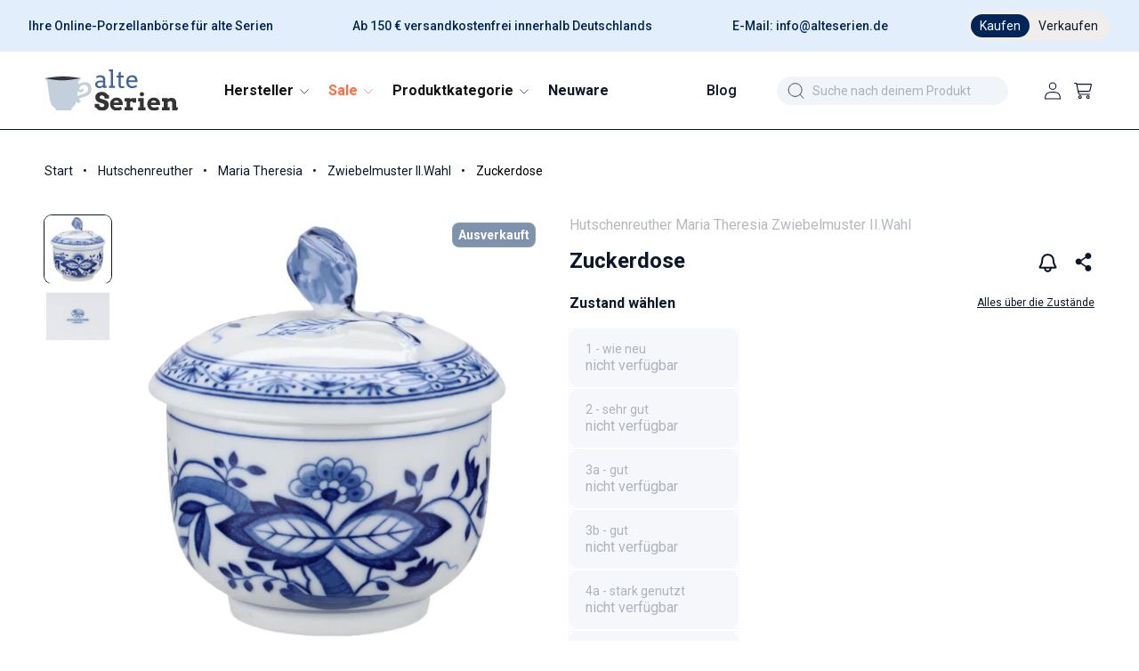

--- FILE ---
content_type: text/html; charset=utf-8
request_url: https://alteserien.de/products/zuckerdose-hutschenreuther-maria-theresia-zwiebelmuster-ii-wahl
body_size: 75618
content:
<!doctype html>
<html class="no-js product" lang="de">
  <head>
	<script src="//alteserien.de/cdn/shop/files/pandectes-rules.js?v=5407097656551360511"></script>
	
	
	
    <!-- Google Tag Manager -->
  <script>
    (function(w,d,s,l,i){w[l]=w[l]||[];w[l].push({'gtm.start':  
    new Date().getTime(),event:'gtm.js'});var f=d.getElementsByTagName(s)[0],
    j=d.createElement(s),dl=l!='dataLayer'?'&l='+l:'';j.async=true;j.src=
    'https://www.googletagmanager.com/gtm.js?id='+i+dl;f.parentNode.insertBefore(j,f);
    })(window,document,'script','dataLayer','GTM-W8BK8F2Q');
  </script>
  <!-- End Google Tag Manager -->

    <meta charset="utf-8">
    <meta http-equiv="X-UA-Compatible" content="IE=edge">
    <meta name="viewport" content="width=device-width,initial-scale=1">
    <meta name="theme-color" content="">
    
    <link rel="canonical" href="https://alteserien.de/products/zuckerdose-hutschenreuther-maria-theresia-zwiebelmuster-ii-wahl">
    <link rel="preconnect" href="https://cdn.shopify.com" crossorigin>

    <link href="//alteserien.de/cdn/shop/t/53/assets/photoswipe.min.css?v=61124671038860332611727798610" rel="stylesheet" type="text/css" media="all" />
    <link href="//alteserien.de/cdn/shop/t/53/assets/photoswipe-default-skin.min.css?v=113398362376875583851727798608" rel="stylesheet" type="text/css" media="all" />
    <script src="//alteserien.de/cdn/shop/t/53/assets/photoswipe.min.js?v=177357196404971690221727798608" defer="defer"></script>
    <script src="//alteserien.de/cdn/shop/t/53/assets/photoswipe-ui-default.min.js?v=97623706128145982451727798609" defer="defer"></script>
    
    <link href="//alteserien.de/cdn/shop/t/53/assets/font-awesome.min.css?v=85485359346765132561727798608" rel="stylesheet" type="text/css" media="all" />
    <link href="//alteserien.de/cdn/shop/t/53/assets/bs.min.css?v=146201568247616287621727798612" rel="stylesheet" type="text/css" media="all" />
    <script src="//alteserien.de/cdn/shop/t/53/assets/jquery-3.6.1.min.js?v=77015668167349694581727798609" type="text/javascript"></script>
    <script src="//alteserien.de/cdn/shop/t/53/assets/bs.min.js?v=165452379210151254851727798609" type="text/javascript"></script>
<link rel="icon" type="image/png" href="//alteserien.de/cdn/shop/files/favicon-1.png?crop=center&height=32&v=1670939917&width=32"><link rel="preconnect" href="https://fonts.shopifycdn.com" crossorigin><script>
    if(window.location.href == 'https://alteserien.de/collections/all'){window.location.replace('https://alteserien.de/pages/alle-produktkategorien')};
    </script>
    <title>
      
        Zuckerdose kaufen | Hutschenreuther Zwiebelmuster II.Wahl | alteserien.de
      
    </title>

  
    <meta name="description" content="Suchen Sie Zuckerdose der Serie Zwiebelmuster II.Wahl? Entdecken Sie dieses und weitere Ersatzteile von Hutschenreuther bei uns im Shop. Geprüfte Qualität, schneller Versand & sichere Verpackung. Jetzt bestellen!">
  

    

<meta property="og:site_name" content="alteserien.de">
<meta property="og:url" content="https://alteserien.de/products/zuckerdose-hutschenreuther-maria-theresia-zwiebelmuster-ii-wahl">
<meta property="og:title" content="Zuckerdose">
<meta property="og:type" content="product">
<meta property="og:description" content="Zwiebelmuster II.Wahl"><meta property="og:image" content="http://alteserien.de/cdn/shop/files/Hutschenreuther-MariaTheresia-Zwiebelmuster-01-09_98f3353e-f58d-4a91-beed-04c09f5d2be4.jpg?v=1761923710">
  <meta property="og:image:secure_url" content="https://alteserien.de/cdn/shop/files/Hutschenreuther-MariaTheresia-Zwiebelmuster-01-09_98f3353e-f58d-4a91-beed-04c09f5d2be4.jpg?v=1761923710">
  <meta property="og:image:width" content="1200">
  <meta property="og:image:height" content="1200"><meta property="og:price:amount" content="6,05">
  <meta property="og:price:currency" content="EUR"><meta name="twitter:card" content="summary_large_image">
<meta name="twitter:title" content="Zuckerdose">
<meta name="twitter:description" content="Zwiebelmuster II.Wahl">


    <script src="//alteserien.de/cdn/shop/t/53/assets/constants.js?v=132983761750457495441727798608" defer="defer"></script>
    <script src="//alteserien.de/cdn/shop/t/53/assets/pubsub.js?v=158357773527763999511727798608" defer="defer"></script>
    <script src="//alteserien.de/cdn/shop/t/53/assets/global.js?v=179397470381247348741755790302" defer="defer"></script>
    <script src="//alteserien.de/cdn/shop/t/53/assets/details-disclosure.js?v=13653116266235556501727798609" defer="defer"></script>
    <script src="//alteserien.de/cdn/shop/t/53/assets/details-modal.js?v=25581673532751508451727798608" defer="defer"></script>
    <script src="//alteserien.de/cdn/shop/t/53/assets/search-form.js?v=133129549252120666541727798608" defer="defer"></script><script src="//alteserien.de/cdn/shop/t/53/assets/animations.js?v=88693664871331136111727798608" defer="defer"></script><script>window.performance && window.performance.mark && window.performance.mark('shopify.content_for_header.start');</script><meta name="google-site-verification" content="fdYIKGy4Df8eJPdRNBNlNv8Y4vbbAUfFa7F7sy5jMxM">
<meta name="facebook-domain-verification" content="nho76dj9n96s6ydjmlrbltwl71fnt1">
<meta id="shopify-digital-wallet" name="shopify-digital-wallet" content="/66360770877/digital_wallets/dialog">
<meta name="shopify-checkout-api-token" content="893edd20c0d2985f9d11b8783079bd13">
<meta id="in-context-paypal-metadata" data-shop-id="66360770877" data-venmo-supported="false" data-environment="production" data-locale="de_DE" data-paypal-v4="true" data-currency="EUR">
<link rel="alternate" type="application/json+oembed" href="https://alteserien.de/products/zuckerdose-hutschenreuther-maria-theresia-zwiebelmuster-ii-wahl.oembed">
<script async="async" src="/checkouts/internal/preloads.js?locale=de-DE"></script>
<script id="apple-pay-shop-capabilities" type="application/json">{"shopId":66360770877,"countryCode":"DE","currencyCode":"EUR","merchantCapabilities":["supports3DS"],"merchantId":"gid:\/\/shopify\/Shop\/66360770877","merchantName":"alteserien.de","requiredBillingContactFields":["postalAddress","email"],"requiredShippingContactFields":["postalAddress","email"],"shippingType":"shipping","supportedNetworks":["visa","maestro","masterCard","amex"],"total":{"type":"pending","label":"alteserien.de","amount":"1.00"},"shopifyPaymentsEnabled":true,"supportsSubscriptions":true}</script>
<script id="shopify-features" type="application/json">{"accessToken":"893edd20c0d2985f9d11b8783079bd13","betas":["rich-media-storefront-analytics"],"domain":"alteserien.de","predictiveSearch":true,"shopId":66360770877,"locale":"de"}</script>
<script>var Shopify = Shopify || {};
Shopify.shop = "alteserien.myshopify.com";
Shopify.locale = "de";
Shopify.currency = {"active":"EUR","rate":"1.0"};
Shopify.country = "DE";
Shopify.theme = {"name":"apoio-alteserien\/Redesign","id":172974309757,"schema_name":"Dawn","schema_version":"15.1.0","theme_store_id":null,"role":"main"};
Shopify.theme.handle = "null";
Shopify.theme.style = {"id":null,"handle":null};
Shopify.cdnHost = "alteserien.de/cdn";
Shopify.routes = Shopify.routes || {};
Shopify.routes.root = "/";</script>
<script type="module">!function(o){(o.Shopify=o.Shopify||{}).modules=!0}(window);</script>
<script>!function(o){function n(){var o=[];function n(){o.push(Array.prototype.slice.apply(arguments))}return n.q=o,n}var t=o.Shopify=o.Shopify||{};t.loadFeatures=n(),t.autoloadFeatures=n()}(window);</script>
<script id="shop-js-analytics" type="application/json">{"pageType":"product"}</script>
<script defer="defer" async type="module" src="//alteserien.de/cdn/shopifycloud/shop-js/modules/v2/client.init-shop-cart-sync_HUjMWWU5.de.esm.js"></script>
<script defer="defer" async type="module" src="//alteserien.de/cdn/shopifycloud/shop-js/modules/v2/chunk.common_QpfDqRK1.esm.js"></script>
<script type="module">
  await import("//alteserien.de/cdn/shopifycloud/shop-js/modules/v2/client.init-shop-cart-sync_HUjMWWU5.de.esm.js");
await import("//alteserien.de/cdn/shopifycloud/shop-js/modules/v2/chunk.common_QpfDqRK1.esm.js");

  window.Shopify.SignInWithShop?.initShopCartSync?.({"fedCMEnabled":true,"windoidEnabled":true});

</script>
<script id="__st">var __st={"a":66360770877,"offset":3600,"reqid":"06d22a17-02b3-424e-8322-e3b844fa8fb5-1768749789","pageurl":"alteserien.de\/products\/zuckerdose-hutschenreuther-maria-theresia-zwiebelmuster-ii-wahl","u":"c7156c965979","p":"product","rtyp":"product","rid":7969360773437};</script>
<script>window.ShopifyPaypalV4VisibilityTracking = true;</script>
<script id="captcha-bootstrap">!function(){'use strict';const t='contact',e='account',n='new_comment',o=[[t,t],['blogs',n],['comments',n],[t,'customer']],c=[[e,'customer_login'],[e,'guest_login'],[e,'recover_customer_password'],[e,'create_customer']],r=t=>t.map((([t,e])=>`form[action*='/${t}']:not([data-nocaptcha='true']) input[name='form_type'][value='${e}']`)).join(','),a=t=>()=>t?[...document.querySelectorAll(t)].map((t=>t.form)):[];function s(){const t=[...o],e=r(t);return a(e)}const i='password',u='form_key',d=['recaptcha-v3-token','g-recaptcha-response','h-captcha-response',i],f=()=>{try{return window.sessionStorage}catch{return}},m='__shopify_v',_=t=>t.elements[u];function p(t,e,n=!1){try{const o=window.sessionStorage,c=JSON.parse(o.getItem(e)),{data:r}=function(t){const{data:e,action:n}=t;return t[m]||n?{data:e,action:n}:{data:t,action:n}}(c);for(const[e,n]of Object.entries(r))t.elements[e]&&(t.elements[e].value=n);n&&o.removeItem(e)}catch(o){console.error('form repopulation failed',{error:o})}}const l='form_type',E='cptcha';function T(t){t.dataset[E]=!0}const w=window,h=w.document,L='Shopify',v='ce_forms',y='captcha';let A=!1;((t,e)=>{const n=(g='f06e6c50-85a8-45c8-87d0-21a2b65856fe',I='https://cdn.shopify.com/shopifycloud/storefront-forms-hcaptcha/ce_storefront_forms_captcha_hcaptcha.v1.5.2.iife.js',D={infoText:'Durch hCaptcha geschützt',privacyText:'Datenschutz',termsText:'Allgemeine Geschäftsbedingungen'},(t,e,n)=>{const o=w[L][v],c=o.bindForm;if(c)return c(t,g,e,D).then(n);var r;o.q.push([[t,g,e,D],n]),r=I,A||(h.body.append(Object.assign(h.createElement('script'),{id:'captcha-provider',async:!0,src:r})),A=!0)});var g,I,D;w[L]=w[L]||{},w[L][v]=w[L][v]||{},w[L][v].q=[],w[L][y]=w[L][y]||{},w[L][y].protect=function(t,e){n(t,void 0,e),T(t)},Object.freeze(w[L][y]),function(t,e,n,w,h,L){const[v,y,A,g]=function(t,e,n){const i=e?o:[],u=t?c:[],d=[...i,...u],f=r(d),m=r(i),_=r(d.filter((([t,e])=>n.includes(e))));return[a(f),a(m),a(_),s()]}(w,h,L),I=t=>{const e=t.target;return e instanceof HTMLFormElement?e:e&&e.form},D=t=>v().includes(t);t.addEventListener('submit',(t=>{const e=I(t);if(!e)return;const n=D(e)&&!e.dataset.hcaptchaBound&&!e.dataset.recaptchaBound,o=_(e),c=g().includes(e)&&(!o||!o.value);(n||c)&&t.preventDefault(),c&&!n&&(function(t){try{if(!f())return;!function(t){const e=f();if(!e)return;const n=_(t);if(!n)return;const o=n.value;o&&e.removeItem(o)}(t);const e=Array.from(Array(32),(()=>Math.random().toString(36)[2])).join('');!function(t,e){_(t)||t.append(Object.assign(document.createElement('input'),{type:'hidden',name:u})),t.elements[u].value=e}(t,e),function(t,e){const n=f();if(!n)return;const o=[...t.querySelectorAll(`input[type='${i}']`)].map((({name:t})=>t)),c=[...d,...o],r={};for(const[a,s]of new FormData(t).entries())c.includes(a)||(r[a]=s);n.setItem(e,JSON.stringify({[m]:1,action:t.action,data:r}))}(t,e)}catch(e){console.error('failed to persist form',e)}}(e),e.submit())}));const S=(t,e)=>{t&&!t.dataset[E]&&(n(t,e.some((e=>e===t))),T(t))};for(const o of['focusin','change'])t.addEventListener(o,(t=>{const e=I(t);D(e)&&S(e,y())}));const B=e.get('form_key'),M=e.get(l),P=B&&M;t.addEventListener('DOMContentLoaded',(()=>{const t=y();if(P)for(const e of t)e.elements[l].value===M&&p(e,B);[...new Set([...A(),...v().filter((t=>'true'===t.dataset.shopifyCaptcha))])].forEach((e=>S(e,t)))}))}(h,new URLSearchParams(w.location.search),n,t,e,['guest_login'])})(!0,!0)}();</script>
<script integrity="sha256-4kQ18oKyAcykRKYeNunJcIwy7WH5gtpwJnB7kiuLZ1E=" data-source-attribution="shopify.loadfeatures" defer="defer" src="//alteserien.de/cdn/shopifycloud/storefront/assets/storefront/load_feature-a0a9edcb.js" crossorigin="anonymous"></script>
<script data-source-attribution="shopify.dynamic_checkout.dynamic.init">var Shopify=Shopify||{};Shopify.PaymentButton=Shopify.PaymentButton||{isStorefrontPortableWallets:!0,init:function(){window.Shopify.PaymentButton.init=function(){};var t=document.createElement("script");t.src="https://alteserien.de/cdn/shopifycloud/portable-wallets/latest/portable-wallets.de.js",t.type="module",document.head.appendChild(t)}};
</script>
<script data-source-attribution="shopify.dynamic_checkout.buyer_consent">
  function portableWalletsHideBuyerConsent(e){var t=document.getElementById("shopify-buyer-consent"),n=document.getElementById("shopify-subscription-policy-button");t&&n&&(t.classList.add("hidden"),t.setAttribute("aria-hidden","true"),n.removeEventListener("click",e))}function portableWalletsShowBuyerConsent(e){var t=document.getElementById("shopify-buyer-consent"),n=document.getElementById("shopify-subscription-policy-button");t&&n&&(t.classList.remove("hidden"),t.removeAttribute("aria-hidden"),n.addEventListener("click",e))}window.Shopify?.PaymentButton&&(window.Shopify.PaymentButton.hideBuyerConsent=portableWalletsHideBuyerConsent,window.Shopify.PaymentButton.showBuyerConsent=portableWalletsShowBuyerConsent);
</script>
<script>
  function portableWalletsCleanup(e){e&&e.src&&console.error("Failed to load portable wallets script "+e.src);var t=document.querySelectorAll("shopify-accelerated-checkout .shopify-payment-button__skeleton, shopify-accelerated-checkout-cart .wallet-cart-button__skeleton"),e=document.getElementById("shopify-buyer-consent");for(let e=0;e<t.length;e++)t[e].remove();e&&e.remove()}function portableWalletsNotLoadedAsModule(e){e instanceof ErrorEvent&&"string"==typeof e.message&&e.message.includes("import.meta")&&"string"==typeof e.filename&&e.filename.includes("portable-wallets")&&(window.removeEventListener("error",portableWalletsNotLoadedAsModule),window.Shopify.PaymentButton.failedToLoad=e,"loading"===document.readyState?document.addEventListener("DOMContentLoaded",window.Shopify.PaymentButton.init):window.Shopify.PaymentButton.init())}window.addEventListener("error",portableWalletsNotLoadedAsModule);
</script>

<script type="module" src="https://alteserien.de/cdn/shopifycloud/portable-wallets/latest/portable-wallets.de.js" onError="portableWalletsCleanup(this)" crossorigin="anonymous"></script>
<script nomodule>
  document.addEventListener("DOMContentLoaded", portableWalletsCleanup);
</script>

<link id="shopify-accelerated-checkout-styles" rel="stylesheet" media="screen" href="https://alteserien.de/cdn/shopifycloud/portable-wallets/latest/accelerated-checkout-backwards-compat.css" crossorigin="anonymous">
<style id="shopify-accelerated-checkout-cart">
        #shopify-buyer-consent {
  margin-top: 1em;
  display: inline-block;
  width: 100%;
}

#shopify-buyer-consent.hidden {
  display: none;
}

#shopify-subscription-policy-button {
  background: none;
  border: none;
  padding: 0;
  text-decoration: underline;
  font-size: inherit;
  cursor: pointer;
}

#shopify-subscription-policy-button::before {
  box-shadow: none;
}

      </style>
<script id="sections-script" data-sections="header" defer="defer" src="//alteserien.de/cdn/shop/t/53/compiled_assets/scripts.js?825402"></script>
<script>window.performance && window.performance.mark && window.performance.mark('shopify.content_for_header.end');</script>


    <style data-shopify>
      @font-face {
  font-family: Roboto;
  font-weight: 400;
  font-style: normal;
  font-display: swap;
  src: url("//alteserien.de/cdn/fonts/roboto/roboto_n4.2019d890f07b1852f56ce63ba45b2db45d852cba.woff2") format("woff2"),
       url("//alteserien.de/cdn/fonts/roboto/roboto_n4.238690e0007583582327135619c5f7971652fa9d.woff") format("woff");
}

      @font-face {
  font-family: Roboto;
  font-weight: 700;
  font-style: normal;
  font-display: swap;
  src: url("//alteserien.de/cdn/fonts/roboto/roboto_n7.f38007a10afbbde8976c4056bfe890710d51dec2.woff2") format("woff2"),
       url("//alteserien.de/cdn/fonts/roboto/roboto_n7.94bfdd3e80c7be00e128703d245c207769d763f9.woff") format("woff");
}

      @font-face {
  font-family: Roboto;
  font-weight: 400;
  font-style: italic;
  font-display: swap;
  src: url("//alteserien.de/cdn/fonts/roboto/roboto_i4.57ce898ccda22ee84f49e6b57ae302250655e2d4.woff2") format("woff2"),
       url("//alteserien.de/cdn/fonts/roboto/roboto_i4.b21f3bd061cbcb83b824ae8c7671a82587b264bf.woff") format("woff");
}

      @font-face {
  font-family: Roboto;
  font-weight: 700;
  font-style: italic;
  font-display: swap;
  src: url("//alteserien.de/cdn/fonts/roboto/roboto_i7.7ccaf9410746f2c53340607c42c43f90a9005937.woff2") format("woff2"),
       url("//alteserien.de/cdn/fonts/roboto/roboto_i7.49ec21cdd7148292bffea74c62c0df6e93551516.woff") format("woff");
}

      @font-face {
  font-family: Roboto;
  font-weight: 500;
  font-style: normal;
  font-display: swap;
  src: url("//alteserien.de/cdn/fonts/roboto/roboto_n5.250d51708d76acbac296b0e21ede8f81de4e37aa.woff2") format("woff2"),
       url("//alteserien.de/cdn/fonts/roboto/roboto_n5.535e8c56f4cbbdea416167af50ab0ff1360a3949.woff") format("woff");
}


      
        :root,
        .color-scheme-1 {
          --color-background: 255,255,255;
        
          --gradient-background: #ffffff;
        

        

        --color-foreground: 10,23,40;
        --color-background-contrast: 191,191,191;
        --color-shadow: 18,18,18;
        --color-button: 0,38,87;
        --color-button-text: 255,255,255;
        --color-secondary-button: 255,255,255;
        --color-secondary-button-text: 18,18,18;
        --color-link: 18,18,18;
        --color-badge-foreground: 10,23,40;
        --color-badge-background: 255,255,255;
        --color-badge-border: 10,23,40;
        --payment-terms-background-color: rgb(255 255 255);
      }
      
        
        .color-scheme-2 {
          --color-background: 246,247,251;
        
          --gradient-background: #f6f7fb;
        

        

        --color-foreground: 18,18,18;
        --color-background-contrast: 158,169,212;
        --color-shadow: 18,18,18;
        --color-button: 18,18,18;
        --color-button-text: 246,247,251;
        --color-secondary-button: 246,247,251;
        --color-secondary-button-text: 18,18,18;
        --color-link: 18,18,18;
        --color-badge-foreground: 18,18,18;
        --color-badge-background: 246,247,251;
        --color-badge-border: 18,18,18;
        --payment-terms-background-color: rgb(246 247 251);
      }
      
        
        .color-scheme-3 {
          --color-background: 36,40,51;
        
          --gradient-background: #242833;
        

        

        --color-foreground: 255,255,255;
        --color-background-contrast: 47,52,66;
        --color-shadow: 18,18,18;
        --color-button: 255,255,255;
        --color-button-text: 0,0,0;
        --color-secondary-button: 36,40,51;
        --color-secondary-button-text: 255,255,255;
        --color-link: 255,255,255;
        --color-badge-foreground: 255,255,255;
        --color-badge-background: 36,40,51;
        --color-badge-border: 255,255,255;
        --payment-terms-background-color: rgb(36 40 51);
      }
      
        
        .color-scheme-4 {
          --color-background: 18,18,18;
        
          --gradient-background: #121212;
        

        

        --color-foreground: 255,255,255;
        --color-background-contrast: 146,146,146;
        --color-shadow: 18,18,18;
        --color-button: 255,255,255;
        --color-button-text: 18,18,18;
        --color-secondary-button: 18,18,18;
        --color-secondary-button-text: 255,255,255;
        --color-link: 255,255,255;
        --color-badge-foreground: 255,255,255;
        --color-badge-background: 18,18,18;
        --color-badge-border: 255,255,255;
        --payment-terms-background-color: rgb(18 18 18);
      }
      
        
        .color-scheme-5 {
          --color-background: 227,238,253;
        
          --gradient-background: #e3eefd;
        

        

        --color-foreground: 10,23,40;
        --color-background-contrast: 108,166,245;
        --color-shadow: 18,18,18;
        --color-button: 0,38,87;
        --color-button-text: 255,255,255;
        --color-secondary-button: 227,238,253;
        --color-secondary-button-text: 255,255,255;
        --color-link: 255,255,255;
        --color-badge-foreground: 10,23,40;
        --color-badge-background: 227,238,253;
        --color-badge-border: 10,23,40;
        --payment-terms-background-color: rgb(227 238 253);
      }
      
        
        .color-scheme-0b481c53-1c09-4424-8aca-2716ecbe0398 {
          --color-background: 0,0,0;
        
          --gradient-background: rgba(0,0,0,0);
        

        

        --color-foreground: 255,255,255;
        --color-background-contrast: 128,128,128;
        --color-shadow: 18,18,18;
        --color-button: 255,255,255;
        --color-button-text: 0,38,87;
        --color-secondary-button: 0,0,0;
        --color-secondary-button-text: 18,18,18;
        --color-link: 18,18,18;
        --color-badge-foreground: 255,255,255;
        --color-badge-background: 0,0,0;
        --color-badge-border: 255,255,255;
        --payment-terms-background-color: rgb(0 0 0);
      }
      
        
        .color-scheme-3c125a0d-866d-461d-926f-c011409baa46 {
          --color-background: 227,238,253;
        
          --gradient-background: #e3eefd;
        

        

        --color-foreground: 0,38,87;
        --color-background-contrast: 108,166,245;
        --color-shadow: 18,18,18;
        --color-button: 0,38,87;
        --color-button-text: 255,255,255;
        --color-secondary-button: 227,238,253;
        --color-secondary-button-text: 18,18,18;
        --color-link: 18,18,18;
        --color-badge-foreground: 0,38,87;
        --color-badge-background: 227,238,253;
        --color-badge-border: 0,38,87;
        --payment-terms-background-color: rgb(227 238 253);
      }
      
        
        .color-scheme-51fcb9a3-cb63-4937-8233-7aa1db0df29a {
          --color-background: 127,146,171;
        
          --gradient-background: #7f92ab;
        

        

        --color-foreground: 255,255,255;
        --color-background-contrast: 68,83,103;
        --color-shadow: 18,18,18;
        --color-button: 127,146,171;
        --color-button-text: 255,255,255;
        --color-secondary-button: 127,146,171;
        --color-secondary-button-text: 18,18,18;
        --color-link: 18,18,18;
        --color-badge-foreground: 255,255,255;
        --color-badge-background: 127,146,171;
        --color-badge-border: 255,255,255;
        --payment-terms-background-color: rgb(127 146 171);
      }
      
        
        .color-scheme-cbc577fd-8213-447a-ae2e-bd5c633ffca9 {
          --color-background: 240,238,236;
        
          --gradient-background: #f0eeec;
        

        

        --color-foreground: 0,38,87;
        --color-background-contrast: 184,174,165;
        --color-shadow: 18,18,18;
        --color-button: 0,38,87;
        --color-button-text: 255,255,255;
        --color-secondary-button: 240,238,236;
        --color-secondary-button-text: 18,18,18;
        --color-link: 18,18,18;
        --color-badge-foreground: 0,38,87;
        --color-badge-background: 240,238,236;
        --color-badge-border: 0,38,87;
        --payment-terms-background-color: rgb(240 238 236);
      }
      

      body, .color-scheme-1, .color-scheme-2, .color-scheme-3, .color-scheme-4, .color-scheme-5, .color-scheme-0b481c53-1c09-4424-8aca-2716ecbe0398, .color-scheme-3c125a0d-866d-461d-926f-c011409baa46, .color-scheme-51fcb9a3-cb63-4937-8233-7aa1db0df29a, .color-scheme-cbc577fd-8213-447a-ae2e-bd5c633ffca9 {
        color: rgba(var(--color-foreground));
        background-color: rgb(var(--color-background));
      }

      :root {
        --font-body-family: Roboto, sans-serif;
        --font-body-style: normal;
        --font-body-weight: 400;
        --font-body-weight-bold: 700;

        --font-heading-family: Roboto, sans-serif;
        --font-heading-style: normal;
        --font-heading-weight: 500;

        --font-body-scale: 1.0;
        --font-heading-scale: 1.0;

        --media-padding: px;
        --media-border-opacity: 0.05;
        --media-border-width: 1px;
        --media-radius: 8px;
        --media-shadow-opacity: 0.0;
        --media-shadow-horizontal-offset: 0px;
        --media-shadow-vertical-offset: 4px;
        --media-shadow-blur-radius: 5px;
        --media-shadow-visible: 0;

        --page-width: 150rem;
        --page-width-margin: 0rem;

        --product-card-image-padding: 0.0rem;
        --product-card-corner-radius: 0.0rem;
        --product-card-text-alignment: left;
        --product-card-border-width: 0.0rem;
        --product-card-border-opacity: 0.1;
        --product-card-shadow-opacity: 0.0;
        --product-card-shadow-visible: 0;
        --product-card-shadow-horizontal-offset: 0.0rem;
        --product-card-shadow-vertical-offset: 0.4rem;
        --product-card-shadow-blur-radius: 0.5rem;

        --collection-card-image-padding: 0.0rem;
        --collection-card-corner-radius: 0.0rem;
        --collection-card-text-alignment: left;
        --collection-card-border-width: 0.0rem;
        --collection-card-border-opacity: 0.1;
        --collection-card-shadow-opacity: 0.0;
        --collection-card-shadow-visible: 0;
        --collection-card-shadow-horizontal-offset: 0.0rem;
        --collection-card-shadow-vertical-offset: 0.4rem;
        --collection-card-shadow-blur-radius: 0.5rem;

        --blog-card-image-padding: 0.0rem;
        --blog-card-corner-radius: 0.0rem;
        --blog-card-text-alignment: left;
        --blog-card-border-width: 0.0rem;
        --blog-card-border-opacity: 0.1;
        --blog-card-shadow-opacity: 0.0;
        --blog-card-shadow-visible: 0;
        --blog-card-shadow-horizontal-offset: 0.0rem;
        --blog-card-shadow-vertical-offset: 0.4rem;
        --blog-card-shadow-blur-radius: 0.5rem;

        --badge-corner-radius: 4.0rem;

        --popup-border-width: 1px;
        --popup-border-opacity: 0.1;
        --popup-corner-radius: 0px;
        --popup-shadow-opacity: 0.0;
        --popup-shadow-horizontal-offset: 0px;
        --popup-shadow-vertical-offset: 4px;
        --popup-shadow-blur-radius: 5px;

        --drawer-border-width: 1px;
        --drawer-border-opacity: 0.1;
        --drawer-shadow-opacity: 0.0;
        --drawer-shadow-horizontal-offset: 0px;
        --drawer-shadow-vertical-offset: 4px;
        --drawer-shadow-blur-radius: 5px;

        --spacing-sections-desktop: 0px;
        --spacing-sections-mobile: 0px;

        --grid-desktop-vertical-spacing: 16px;
        --grid-desktop-horizontal-spacing: 16px;
        --grid-mobile-vertical-spacing: 16px;
        --grid-mobile-horizontal-spacing: 16px;

        --text-boxes-border-opacity: 0.1;
        --text-boxes-border-width: 0px;
        --text-boxes-radius: 8px;
        --text-boxes-shadow-opacity: 0.0;
        --text-boxes-shadow-visible: 0;
        --text-boxes-shadow-horizontal-offset: 0px;
        --text-boxes-shadow-vertical-offset: 4px;
        --text-boxes-shadow-blur-radius: 5px;

        --buttons-radius: 40px;
        --buttons-radius-outset: 41px;
        --buttons-border-width: 1px;
        --buttons-border-opacity: 1.0;
        --buttons-shadow-opacity: 0.0;
        --buttons-shadow-visible: 0;
        --buttons-shadow-horizontal-offset: 0px;
        --buttons-shadow-vertical-offset: 4px;
        --buttons-shadow-blur-radius: 0px;
        --buttons-border-offset: 0.3px;

        --inputs-radius: 8px;
        --inputs-border-width: 1px;
        --inputs-border-opacity: 0.55;
        --inputs-shadow-opacity: 0.0;
        --inputs-shadow-horizontal-offset: 0px;
        --inputs-margin-offset: 0px;
        --inputs-shadow-vertical-offset: 4px;
        --inputs-shadow-blur-radius: 5px;
        --inputs-radius-outset: 9px;

        --variant-pills-radius: 6px;
        --variant-pills-border-width: 0px;
        --variant-pills-border-opacity: 0.55;
        --variant-pills-shadow-opacity: 0.0;
        --variant-pills-shadow-horizontal-offset: 0px;
        --variant-pills-shadow-vertical-offset: 4px;
        --variant-pills-shadow-blur-radius: 5px;
      }

      *,
      *::before,
      *::after {
        box-sizing: inherit;
      }

      html {
        box-sizing: border-box;
        font-size: calc(var(--font-body-scale) * 62.5%);
        height: 100%;
      }

      body {
        display: grid;
        grid-template-rows: auto auto 1fr auto;
        grid-template-columns: 100%;
        min-height: 100%;
        margin: 0;
        font-size: 1.5rem;
        line-height: calc(1 + 0.8 / var(--font-body-scale));
        font-family: var(--font-body-family);
        font-style: var(--font-body-style);
        font-weight: var(--font-body-weight);
      }

      @media screen and (min-width: 750px) {
        body {
          font-size: 1.6rem;
        }
      }
    </style>

    <link href="//alteserien.de/cdn/shop/t/53/assets/base.css?v=6347478877033342371764664738" rel="stylesheet" type="text/css" media="all" />
    <link href="//alteserien.de/cdn/shop/t/53/assets/custom.css?v=138610686655074731901764664739" rel="stylesheet" type="text/css" media="all" />
    <link rel="stylesheet" href="//alteserien.de/cdn/shop/t/53/assets/component-cart-items.css?v=123238115697927560811727798608" media="print" onload="this.media='all'"><link href="//alteserien.de/cdn/shop/t/53/assets/component-cart-drawer.css?v=58482196243491028481732031665" rel="stylesheet" type="text/css" media="all" />
      <link href="//alteserien.de/cdn/shop/t/53/assets/component-cart.css?v=10165840477431736361727798607" rel="stylesheet" type="text/css" media="all" />
      <link href="//alteserien.de/cdn/shop/t/53/assets/component-totals.css?v=15906652033866631521727798609" rel="stylesheet" type="text/css" media="all" />
      <link href="//alteserien.de/cdn/shop/t/53/assets/component-price.css?v=19642660778758058271730698634" rel="stylesheet" type="text/css" media="all" />
      <link href="//alteserien.de/cdn/shop/t/53/assets/component-discounts.css?v=152760482443307489271727798607" rel="stylesheet" type="text/css" media="all" />

      <link rel="preload" as="font" href="//alteserien.de/cdn/fonts/roboto/roboto_n4.2019d890f07b1852f56ce63ba45b2db45d852cba.woff2" type="font/woff2" crossorigin>
      

      <link rel="preload" as="font" href="//alteserien.de/cdn/fonts/roboto/roboto_n5.250d51708d76acbac296b0e21ede8f81de4e37aa.woff2" type="font/woff2" crossorigin>
      
<link href="//alteserien.de/cdn/shop/t/53/assets/component-localization-form.css?v=86199867289619414191727798609" rel="stylesheet" type="text/css" media="all" />
      <script src="//alteserien.de/cdn/shop/t/53/assets/localization-form.js?v=144176611646395275351727798608" defer="defer"></script><link
        rel="stylesheet"
        href="//alteserien.de/cdn/shop/t/53/assets/component-predictive-search.css?v=118923337488134913561727798610"
        media="print"
        onload="this.media='all'"
      ><script>
      document.documentElement.className = document.documentElement.className.replace('no-js', 'js');
      if (Shopify.designMode) {
        document.documentElement.classList.add('shopify-design-mode');
      }
    </script>
    


  <script type="text/javascript">
    (function(c,l,a,r,i,t,y){
        c[a]=c[a]||function(){(c[a].q=c[a].q||[]).push(arguments)};
        t=l.createElement(r);t.async=1;t.src="https://www.clarity.ms/tag/"+i;
        y=l.getElementsByTagName(r)[0];y.parentNode.insertBefore(t,y);
    })(window, document, "clarity", "script", "lve52778sf");
  </script>  
  
  <!-- BEGIN app block: shopify://apps/pandectes-gdpr/blocks/banner/58c0baa2-6cc1-480c-9ea6-38d6d559556a -->
  
    
      <!-- TCF is active, scripts are loaded above -->
      
        <script>
          if (!window.PandectesRulesSettings) {
            window.PandectesRulesSettings = {"store":{"id":66360770877,"adminMode":false,"headless":false,"storefrontRootDomain":"","checkoutRootDomain":"","storefrontAccessToken":""},"banner":{"revokableTrigger":false,"cookiesBlockedByDefault":"7","hybridStrict":false,"isActive":true},"geolocation":{"brOnly":false,"caOnly":false,"chOnly":false,"euOnly":false,"jpOnly":false,"thOnly":false,"zaOnly":false,"canadaOnly":false,"canadaLaw25":false,"canadaPipeda":false,"globalVisibility":true},"blocker":{"isActive":false,"googleConsentMode":{"isActive":true,"id":"GTM-W8BK8F2Q","analyticsId":"G-SG1GZ30XMM, GT-WVJRJJ4","adwordsId":"","adStorageCategory":4,"analyticsStorageCategory":2,"functionalityStorageCategory":1,"personalizationStorageCategory":1,"securityStorageCategory":0,"customEvent":false,"redactData":false,"urlPassthrough":false,"dataLayerProperty":"dataLayer","waitForUpdate":0,"useNativeChannel":false},"facebookPixel":{"isActive":false,"id":"","ldu":false},"microsoft":{"isActive":false,"uetTags":""},"clarity":{},"rakuten":{"isActive":false,"cmp":false,"ccpa":false},"gpcIsActive":true,"klaviyoIsActive":false,"defaultBlocked":7,"patterns":{"whiteList":[],"blackList":{"1":[],"2":[],"4":[],"8":[]},"iframesWhiteList":[],"iframesBlackList":{"1":[],"2":[],"4":[],"8":[]},"beaconsWhiteList":[],"beaconsBlackList":{"1":[],"2":[],"4":[],"8":[]}}}};
            const rulesScript = document.createElement('script');
            window.PandectesRulesSettings.auto = true;
            rulesScript.src = "https://cdn.shopify.com/extensions/019bd005-1071-7566-a990-dd9df4dd4365/gdpr-228/assets/pandectes-rules.js";
            const firstChild = document.head.firstChild;
            document.head.insertBefore(rulesScript, firstChild);
          }
        </script>
      
      <script>
        
          window.PandectesSettings = {"store":{"id":66360770877,"plan":"plus","theme":"apoio-alteserien/Redesign","primaryLocale":"de","adminMode":false,"headless":false,"storefrontRootDomain":"","checkoutRootDomain":"","storefrontAccessToken":""},"tsPublished":1760010494,"declaration":{"showPurpose":false,"showProvider":false,"declIntroText":"Wir verwenden Cookies, um die Funktionalität der Website zu optimieren, die Leistung zu analysieren und Ihnen ein personalisiertes Erlebnis zu bieten. Einige Cookies sind für den ordnungsgemäßen Betrieb der Website unerlässlich. Diese Cookies können nicht deaktiviert werden. In diesem Fenster können Sie Ihre Präferenzen für Cookies verwalten.","showDateGenerated":true},"language":{"unpublished":[],"languageMode":"Single","fallbackLanguage":"de","languageDetection":"browser","languagesSupported":[]},"texts":{"managed":{"headerText":{"de":"Wir respektieren Ihre Privatsphäre"},"consentText":{"de":"Diese Website verwendet Cookies, um Ihnen das beste Erlebnis zu bieten."},"linkText":{"de":"Mehr erfahren"},"imprintText":{"de":"Impressum"},"googleLinkText":{"de":"Googles Datenschutzbestimmungen"},"allowButtonText":{"de":"Annehmen"},"denyButtonText":{"de":"Ablehnen"},"dismissButtonText":{"de":"Okay"},"leaveSiteButtonText":{"de":"Diese Seite verlassen"},"preferencesButtonText":{"de":"Einstellungen"},"cookiePolicyText":{"de":"Cookie-Richtlinie"},"preferencesPopupTitleText":{"de":"Einwilligungseinstellungen verwalten"},"preferencesPopupIntroText":{"de":"Wir verwenden Cookies, um die Funktionalität der Website zu optimieren, die Leistung zu analysieren und Ihnen ein personalisiertes Erlebnis zu bieten. Einige Cookies sind für den ordnungsgemäßen Betrieb der Website unerlässlich. Diese Cookies können nicht deaktiviert werden. In diesem Fenster können Sie Ihre Präferenzen für Cookies verwalten."},"preferencesPopupSaveButtonText":{"de":"Auswahl speichern"},"preferencesPopupCloseButtonText":{"de":"Schließen"},"preferencesPopupAcceptAllButtonText":{"de":"Alles Akzeptieren"},"preferencesPopupRejectAllButtonText":{"de":"Alles ablehnen"},"cookiesDetailsText":{"de":"Cookie-Details"},"preferencesPopupAlwaysAllowedText":{"de":"Immer erlaubt"},"accessSectionParagraphText":{"de":"Sie haben das Recht, jederzeit auf Ihre Daten zuzugreifen."},"accessSectionTitleText":{"de":"Datenübertragbarkeit"},"accessSectionAccountInfoActionText":{"de":"persönliche Daten"},"accessSectionDownloadReportActionText":{"de":"Alle Daten anfordern"},"accessSectionGDPRRequestsActionText":{"de":"Anfragen betroffener Personen"},"accessSectionOrdersRecordsActionText":{"de":"Aufträge"},"rectificationSectionParagraphText":{"de":"Sie haben das Recht, die Aktualisierung Ihrer Daten zu verlangen, wann immer Sie dies für angemessen halten."},"rectificationSectionTitleText":{"de":"Datenberichtigung"},"rectificationCommentPlaceholder":{"de":"Beschreiben Sie, was Sie aktualisieren möchten"},"rectificationCommentValidationError":{"de":"Kommentar ist erforderlich"},"rectificationSectionEditAccountActionText":{"de":"Aktualisierung anfordern"},"erasureSectionTitleText":{"de":"Recht auf Löschung"},"erasureSectionParagraphText":{"de":"Sie haben das Recht, die Löschung aller Ihrer Daten zu verlangen. Danach können Sie nicht mehr auf Ihr Konto zugreifen."},"erasureSectionRequestDeletionActionText":{"de":"Löschung personenbezogener Daten anfordern"},"consentDate":{"de":"Zustimmungsdatum"},"consentId":{"de":"Einwilligungs-ID"},"consentSectionChangeConsentActionText":{"de":"Einwilligungspräferenz ändern"},"consentSectionConsentedText":{"de":"Sie haben der Cookie-Richtlinie dieser Website zugestimmt am"},"consentSectionNoConsentText":{"de":"Sie haben der Cookie-Richtlinie dieser Website nicht zugestimmt."},"consentSectionTitleText":{"de":"Ihre Cookie-Einwilligung"},"consentStatus":{"de":"Einwilligungspräferenz"},"confirmationFailureMessage":{"de":"Ihre Anfrage wurde nicht bestätigt. Bitte versuchen Sie es erneut und wenn das Problem weiterhin besteht, wenden Sie sich an den Ladenbesitzer, um Hilfe zu erhalten"},"confirmationFailureTitle":{"de":"Ein Problem ist aufgetreten"},"confirmationSuccessMessage":{"de":"Wir werden uns in Kürze zu Ihrem Anliegen bei Ihnen melden."},"confirmationSuccessTitle":{"de":"Ihre Anfrage wurde bestätigt"},"guestsSupportEmailFailureMessage":{"de":"Ihre Anfrage wurde nicht übermittelt. Bitte versuchen Sie es erneut und wenn das Problem weiterhin besteht, wenden Sie sich an den Shop-Inhaber, um Hilfe zu erhalten."},"guestsSupportEmailFailureTitle":{"de":"Ein Problem ist aufgetreten"},"guestsSupportEmailPlaceholder":{"de":"E-Mail-Addresse"},"guestsSupportEmailSuccessMessage":{"de":"Wenn Sie als Kunde dieses Shops registriert sind, erhalten Sie in Kürze eine E-Mail mit Anweisungen zum weiteren Vorgehen."},"guestsSupportEmailSuccessTitle":{"de":"Vielen Dank für die Anfrage"},"guestsSupportEmailValidationError":{"de":"Email ist ungültig"},"guestsSupportInfoText":{"de":"Bitte loggen Sie sich mit Ihrem Kundenkonto ein, um fortzufahren."},"submitButton":{"de":"einreichen"},"submittingButton":{"de":"Senden..."},"cancelButton":{"de":"Abbrechen"},"declIntroText":{"de":"Wir verwenden Cookies, um die Funktionalität der Website zu optimieren, die Leistung zu analysieren und Ihnen ein personalisiertes Erlebnis zu bieten. Einige Cookies sind für den ordnungsgemäßen Betrieb der Website unerlässlich. Diese Cookies können nicht deaktiviert werden. In diesem Fenster können Sie Ihre Präferenzen für Cookies verwalten."},"declName":{"de":"Name"},"declPurpose":{"de":"Zweck"},"declType":{"de":"Typ"},"declRetention":{"de":"Speicherdauer"},"declProvider":{"de":"Anbieter"},"declFirstParty":{"de":"Erstanbieter"},"declThirdParty":{"de":"Drittanbieter"},"declSeconds":{"de":"Sekunden"},"declMinutes":{"de":"Minuten"},"declHours":{"de":"Std."},"declDays":{"de":"Tage"},"declWeeks":{"de":"Woche(n)"},"declMonths":{"de":"Monate"},"declYears":{"de":"Jahre"},"declSession":{"de":"Sitzung"},"declDomain":{"de":"Domain"},"declPath":{"de":"Weg"}},"categories":{"strictlyNecessaryCookiesTitleText":{"de":"Unbedingt erforderlich"},"strictlyNecessaryCookiesDescriptionText":{"de":"Diese Cookies sind unerlässlich, damit Sie sich auf der Website bewegen und ihre Funktionen nutzen können, z. B. den Zugriff auf sichere Bereiche der Website. Ohne diese Cookies kann die Website nicht richtig funktionieren."},"functionalityCookiesTitleText":{"de":"Funktionale Cookies"},"functionalityCookiesDescriptionText":{"de":"Diese Cookies ermöglichen es der Website, verbesserte Funktionalität und Personalisierung bereitzustellen. Sie können von uns oder von Drittanbietern gesetzt werden, deren Dienste wir auf unseren Seiten hinzugefügt haben. Wenn Sie diese Cookies nicht zulassen, funktionieren einige oder alle dieser Dienste möglicherweise nicht richtig."},"performanceCookiesTitleText":{"de":"Performance-Cookies"},"performanceCookiesDescriptionText":{"de":"Diese Cookies ermöglichen es uns, die Leistung unserer Website zu überwachen und zu verbessern. Sie ermöglichen es uns beispielsweise, Besuche zu zählen, Verkehrsquellen zu identifizieren und zu sehen, welche Teile der Website am beliebtesten sind."},"targetingCookiesTitleText":{"de":"Targeting-Cookies"},"targetingCookiesDescriptionText":{"de":"Diese Cookies können von unseren Werbepartnern über unsere Website gesetzt werden. Sie können von diesen Unternehmen verwendet werden, um ein Profil Ihrer Interessen zu erstellen und Ihnen relevante Werbung auf anderen Websites anzuzeigen. Sie speichern keine direkten personenbezogenen Daten, sondern basieren auf der eindeutigen Identifizierung Ihres Browsers und Ihres Internetgeräts. Wenn Sie diese Cookies nicht zulassen, erleben Sie weniger zielgerichtete Werbung."},"unclassifiedCookiesTitleText":{"de":"Unklassifizierte Cookies"},"unclassifiedCookiesDescriptionText":{"de":"Unklassifizierte Cookies sind Cookies, die wir gerade zusammen mit den Anbietern einzelner Cookies klassifizieren."}},"auto":{}},"library":{"previewMode":false,"fadeInTimeout":0,"defaultBlocked":7,"showLink":true,"showImprintLink":true,"showGoogleLink":false,"enabled":true,"cookie":{"expiryDays":365,"secure":true,"domain":""},"dismissOnScroll":false,"dismissOnWindowClick":false,"dismissOnTimeout":false,"palette":{"popup":{"background":"#FFFFFF","backgroundForCalculations":{"a":1,"b":255,"g":255,"r":255},"text":"#0A1728"},"button":{"background":"#002657","backgroundForCalculations":{"a":1,"b":87,"g":38,"r":0},"text":"#FFFFFF","textForCalculation":{"a":1,"b":255,"g":255,"r":255},"border":"transparent"}},"content":{"href":"https://alteserien.de/policies/privacy-policy","imprintHref":"https://alteserien.de/policies/legal-notice","close":"&#10005;","target":"","logo":"<img class=\"cc-banner-logo\" style=\"max-height: 40px;\" src=\"https://alteserien.myshopify.com/cdn/shop/files/pandectes-banner-logo.png\" alt=\"Cookie banner\" />"},"window":"<div role=\"dialog\" aria-label=\"{{header}}\" aria-describedby=\"cookieconsent:desc\" id=\"pandectes-banner\" class=\"cc-window-wrapper cc-overlay-wrapper\"><div class=\"pd-cookie-banner-window cc-window {{classes}}\"><!--googleoff: all-->{{children}}<!--googleon: all--></div></div>","compliance":{"custom":"<div class=\"cc-compliance cc-highlight\">{{preferences}}{{deny}}{{allow}}</div>"},"type":"custom","layouts":{"basic":"{{logo}}{{messagelink}}{{compliance}}{{close}}"},"position":"overlay","theme":"classic","revokable":true,"animateRevokable":false,"revokableReset":false,"revokableLogoUrl":"https://alteserien.myshopify.com/cdn/shop/files/pandectes-reopen-logo.png","revokablePlacement":"bottom-left","revokableMarginHorizontal":15,"revokableMarginVertical":15,"static":false,"autoAttach":true,"hasTransition":true,"blacklistPage":[""],"elements":{"close":"<button aria-label=\"Schließen\" type=\"button\" class=\"cc-close\">{{close}}</button>","dismiss":"<button type=\"button\" class=\"cc-btn cc-btn-decision cc-dismiss\">{{dismiss}}</button>","allow":"<button type=\"button\" class=\"cc-btn cc-btn-decision cc-allow\">{{allow}}</button>","deny":"<button type=\"button\" class=\"cc-btn cc-btn-decision cc-deny\">{{deny}}</button>","preferences":"<button type=\"button\" class=\"cc-btn cc-settings\" onclick=\"Pandectes.fn.openPreferences()\">{{preferences}}</button>"}},"geolocation":{"brOnly":false,"caOnly":false,"chOnly":false,"euOnly":false,"jpOnly":false,"thOnly":false,"zaOnly":false,"canadaOnly":false,"canadaLaw25":false,"canadaPipeda":false,"globalVisibility":true},"dsr":{"guestsSupport":false,"accessSectionDownloadReportAuto":false},"banner":{"resetTs":1715974883,"extraCss":"        .cc-banner-logo {max-width: 28em!important;}    @media(min-width: 768px) {.cc-window.cc-floating{max-width: 28em!important;width: 28em!important;}}    .cc-message, .pd-cookie-banner-window .cc-header, .cc-logo {text-align: center}    .cc-window-wrapper{z-index: 2147483647;-webkit-transition: opacity 1s ease;  transition: opacity 1s ease;}    .cc-window{z-index: 2147483647;font-family: inherit;}    .pd-cookie-banner-window .cc-header{font-family: inherit;}    .pd-cp-ui{font-family: inherit; background-color: #FFFFFF;color:#0A1728;}    button.pd-cp-btn, a.pd-cp-btn{background-color:#002657;color:#FFFFFF!important;}    input + .pd-cp-preferences-slider{background-color: rgba(10, 23, 40, 0.3)}    .pd-cp-scrolling-section::-webkit-scrollbar{background-color: rgba(10, 23, 40, 0.3)}    input:checked + .pd-cp-preferences-slider{background-color: rgba(10, 23, 40, 1)}    .pd-cp-scrolling-section::-webkit-scrollbar-thumb {background-color: rgba(10, 23, 40, 1)}    .pd-cp-ui-close{color:#0A1728;}    .pd-cp-preferences-slider:before{background-color: #FFFFFF}    .pd-cp-title:before {border-color: #0A1728!important}    .pd-cp-preferences-slider{background-color:#0A1728}    .pd-cp-toggle{color:#0A1728!important}    @media(max-width:699px) {.pd-cp-ui-close-top svg {fill: #0A1728}}    .pd-cp-toggle:hover,.pd-cp-toggle:visited,.pd-cp-toggle:active{color:#0A1728!important}    .pd-cookie-banner-window {box-shadow: 0 0 18px rgb(0 0 0 / 20%);}  .cc-compliance.cc-highlight {    flex-direction: column-reverse;    gap: 1em;    align-items: stretch;}@media only screen and (max-width: 600px) {    .cc-window .cc-compliance {        flex-direction: column!important;    }}.cc-compliance .cc-btn {margin-left: 0;}.cc-revoke {left: -20rem!important;opacity:0;}","customJavascript":{},"showPoweredBy":false,"logoHeight":40,"revokableTrigger":false,"hybridStrict":false,"cookiesBlockedByDefault":"7","isActive":true,"implicitSavePreferences":false,"cookieIcon":false,"blockBots":false,"showCookiesDetails":true,"hasTransition":true,"blockingPage":false,"showOnlyLandingPage":false,"leaveSiteUrl":"https://www.google.com","linkRespectStoreLang":false},"cookies":{"0":[{"name":"localization","type":"http","domain":"alteserien.de","path":"/","provider":"Shopify","firstParty":true,"retention":"1 year(s)","session":false,"expires":1,"unit":"declYears","purpose":{"de":"Lokalisierung von Shopify-Shops"}},{"name":"cart_currency","type":"http","domain":"alteserien.de","path":"/","provider":"Shopify","firstParty":true,"retention":"2 ","session":false,"expires":2,"unit":"declSession","purpose":{"de":"Das Cookie ist für die sichere Checkout- und Zahlungsfunktion auf der Website erforderlich. Diese Funktion wird von shopify.com bereitgestellt."}},{"name":"secure_customer_sig","type":"http","domain":"alteserien.de","path":"/","provider":"Shopify","firstParty":true,"retention":"1 year(s)","session":false,"expires":1,"unit":"declYears","purpose":{"de":"Wird im Zusammenhang mit dem Kundenlogin verwendet."}},{"name":"keep_alive","type":"http","domain":"alteserien.de","path":"/","provider":"Shopify","firstParty":true,"retention":"30 minute(s)","session":false,"expires":30,"unit":"declMinutes","purpose":{"de":"Wird im Zusammenhang mit der Käuferlokalisierung verwendet."}},{"name":"_tracking_consent","type":"http","domain":".alteserien.de","path":"/","provider":"Shopify","firstParty":true,"retention":"1 year(s)","session":false,"expires":1,"unit":"declYears","purpose":{"de":"Tracking-Einstellungen."}},{"name":"_cmp_a","type":"http","domain":".alteserien.de","path":"/","provider":"Shopify","firstParty":true,"retention":"1 day(s)","session":false,"expires":1,"unit":"declDays","purpose":{"de":"Wird zum Verwalten der Datenschutzeinstellungen des Kunden verwendet."}}],"1":[{"name":"wpm-domain-test","type":"http","domain":"de","path":"/","provider":"Shopify","firstParty":false,"retention":"Session","session":true,"expires":1,"unit":"declSeconds","purpose":{"de":"Wird verwendet, um die Speicherung von Parametern zu Produkten, die dem Warenkorb hinzugefügt wurden, oder zur Zahlungswährung zu testen"}},{"name":"wpm-domain-test","type":"http","domain":"alteserien.de","path":"/","provider":"Shopify","firstParty":true,"retention":"Session","session":true,"expires":1,"unit":"declSeconds","purpose":{"de":"Wird verwendet, um die Speicherung von Parametern zu Produkten, die dem Warenkorb hinzugefügt wurden, oder zur Zahlungswährung zu testen"}}],"2":[{"name":"_ga","type":"http","domain":".alteserien.de","path":"/","provider":"Google","firstParty":true,"retention":"1 year(s)","session":false,"expires":1,"unit":"declYears","purpose":{"de":"Cookie wird von Google Analytics mit unbekannter Funktionalität gesetzt"}},{"name":"__cf_bm","type":"http","domain":".livewishlist.scriptengine.net","path":"/","provider":"CloudFlare","firstParty":false,"retention":"30 minute(s)","session":false,"expires":30,"unit":"declMinutes","purpose":{"de":"Wird verwendet, um eingehenden Datenverkehr zu verwalten, der den mit Bots verbundenen Kriterien entspricht."}},{"name":"_shopify_s","type":"http","domain":"de","path":"/","provider":"Shopify","firstParty":false,"retention":"Session","session":true,"expires":1,"unit":"declSeconds","purpose":{"de":"Shopify-Analysen."}},{"name":"_shopify_s","type":"http","domain":"alteserien.de","path":"/","provider":"Shopify","firstParty":true,"retention":"Session","session":true,"expires":1,"unit":"declSeconds","purpose":{"de":"Shopify-Analysen."}},{"name":"_ga_SG1GZ30XMM","type":"http","domain":".alteserien.de","path":"/","provider":"Google","firstParty":true,"retention":"1 year(s)","session":false,"expires":1,"unit":"declYears","purpose":{"de":""}}],"4":[{"name":"_gcl_au","type":"http","domain":".alteserien.de","path":"/","provider":"Google","firstParty":true,"retention":"3 month(s)","session":false,"expires":3,"unit":"declMonths","purpose":{"de":"Cookie wird von Google Tag Manager platziert, um Conversions zu verfolgen."}}],"8":[{"name":"WISHLIST_TOTAL","type":"http","domain":"alteserien.de","path":"/","provider":"Unknown","firstParty":true,"retention":"1 month(s)","session":false,"expires":1,"unit":"declMonths","purpose":{"de":""}},{"name":"WISHLIST_UUID","type":"http","domain":"alteserien.de","path":"/","provider":"Unknown","firstParty":true,"retention":"1 month(s)","session":false,"expires":1,"unit":"declMonths","purpose":{"de":""}},{"name":"WISHLIST_PRODUCTS_IDS_SET","type":"http","domain":"alteserien.de","path":"/","provider":"Unknown","firstParty":true,"retention":"1 month(s)","session":false,"expires":1,"unit":"declMonths","purpose":{"de":""}},{"name":"WISHLIST_IP_ADDRESS","type":"http","domain":"alteserien.de","path":"/","provider":"Unknown","firstParty":true,"retention":"1 month(s)","session":false,"expires":1,"unit":"declMonths","purpose":{"de":""}},{"name":"WISHLIST_PRODUCTS_IDS","type":"http","domain":"alteserien.de","path":"/","provider":"Unknown","firstParty":true,"retention":"1 month(s)","session":false,"expires":1,"unit":"declMonths","purpose":{"de":""}},{"name":"_shopify_essential","type":"http","domain":"alteserien.de","path":"/","provider":"Unknown","firstParty":true,"retention":"1 year(s)","session":false,"expires":1,"unit":"declYears","purpose":{"de":""}}]},"blocker":{"isActive":false,"googleConsentMode":{"id":"GTM-W8BK8F2Q","analyticsId":"G-SG1GZ30XMM, GT-WVJRJJ4","adwordsId":"","isActive":true,"adStorageCategory":4,"analyticsStorageCategory":2,"personalizationStorageCategory":1,"functionalityStorageCategory":1,"customEvent":false,"securityStorageCategory":0,"redactData":false,"urlPassthrough":false,"dataLayerProperty":"dataLayer","waitForUpdate":0,"useNativeChannel":false},"facebookPixel":{"id":"","isActive":false,"ldu":false},"microsoft":{"isActive":false,"uetTags":""},"rakuten":{"isActive":false,"cmp":false,"ccpa":false},"klaviyoIsActive":false,"gpcIsActive":true,"clarity":{},"defaultBlocked":7,"patterns":{"whiteList":[],"blackList":{"1":[],"2":[],"4":[],"8":[]},"iframesWhiteList":[],"iframesBlackList":{"1":[],"2":[],"4":[],"8":[]},"beaconsWhiteList":[],"beaconsBlackList":{"1":[],"2":[],"4":[],"8":[]}}}};
        
        window.addEventListener('DOMContentLoaded', function(){
          const script = document.createElement('script');
          
            script.src = "https://cdn.shopify.com/extensions/019bd005-1071-7566-a990-dd9df4dd4365/gdpr-228/assets/pandectes-core.js";
          
          script.defer = true;
          document.body.appendChild(script);
        })
      </script>
    
  


<!-- END app block --><!-- BEGIN app block: shopify://apps/klaviyo-email-marketing-sms/blocks/klaviyo-onsite-embed/2632fe16-c075-4321-a88b-50b567f42507 -->












  <script async src="https://static.klaviyo.com/onsite/js/V4ZejN/klaviyo.js?company_id=V4ZejN"></script>
  <script>!function(){if(!window.klaviyo){window._klOnsite=window._klOnsite||[];try{window.klaviyo=new Proxy({},{get:function(n,i){return"push"===i?function(){var n;(n=window._klOnsite).push.apply(n,arguments)}:function(){for(var n=arguments.length,o=new Array(n),w=0;w<n;w++)o[w]=arguments[w];var t="function"==typeof o[o.length-1]?o.pop():void 0,e=new Promise((function(n){window._klOnsite.push([i].concat(o,[function(i){t&&t(i),n(i)}]))}));return e}}})}catch(n){window.klaviyo=window.klaviyo||[],window.klaviyo.push=function(){var n;(n=window._klOnsite).push.apply(n,arguments)}}}}();</script>

  
    <script id="viewed_product">
      if (item == null) {
        var _learnq = _learnq || [];

        var MetafieldReviews = null
        var MetafieldYotpoRating = null
        var MetafieldYotpoCount = null
        var MetafieldLooxRating = null
        var MetafieldLooxCount = null
        var okendoProduct = null
        var okendoProductReviewCount = null
        var okendoProductReviewAverageValue = null
        try {
          // The following fields are used for Customer Hub recently viewed in order to add reviews.
          // This information is not part of __kla_viewed. Instead, it is part of __kla_viewed_reviewed_items
          MetafieldReviews = {};
          MetafieldYotpoRating = null
          MetafieldYotpoCount = null
          MetafieldLooxRating = null
          MetafieldLooxCount = null

          okendoProduct = null
          // If the okendo metafield is not legacy, it will error, which then requires the new json formatted data
          if (okendoProduct && 'error' in okendoProduct) {
            okendoProduct = null
          }
          okendoProductReviewCount = okendoProduct ? okendoProduct.reviewCount : null
          okendoProductReviewAverageValue = okendoProduct ? okendoProduct.reviewAverageValue : null
        } catch (error) {
          console.error('Error in Klaviyo onsite reviews tracking:', error);
        }

        var item = {
          Name: "Zuckerdose",
          ProductID: 7969360773437,
          Categories: ["0% Taaxes","Dosen","Gebrauchtware","Hutschenreuther","Hutschenreuther - Dosen","Hutschenreuther - Maria Theresia","Hutschenreuther - Maria Theresia - Zwiebelmuster II.Wahl"],
          ImageURL: "https://alteserien.de/cdn/shop/files/Hutschenreuther-MariaTheresia-Zwiebelmuster-01-09_98f3353e-f58d-4a91-beed-04c09f5d2be4_grande.jpg?v=1761923710",
          URL: "https://alteserien.de/products/zuckerdose-hutschenreuther-maria-theresia-zwiebelmuster-ii-wahl",
          Brand: "Hutschenreuther",
          Price: "€6,05",
          Value: "6,05",
          CompareAtPrice: "€0,00"
        };
        _learnq.push(['track', 'Viewed Product', item]);
        _learnq.push(['trackViewedItem', {
          Title: item.Name,
          ItemId: item.ProductID,
          Categories: item.Categories,
          ImageUrl: item.ImageURL,
          Url: item.URL,
          Metadata: {
            Brand: item.Brand,
            Price: item.Price,
            Value: item.Value,
            CompareAtPrice: item.CompareAtPrice
          },
          metafields:{
            reviews: MetafieldReviews,
            yotpo:{
              rating: MetafieldYotpoRating,
              count: MetafieldYotpoCount,
            },
            loox:{
              rating: MetafieldLooxRating,
              count: MetafieldLooxCount,
            },
            okendo: {
              rating: okendoProductReviewAverageValue,
              count: okendoProductReviewCount,
            }
          }
        }]);
      }
    </script>
  




  <script>
    window.klaviyoReviewsProductDesignMode = false
  </script>







<!-- END app block --><!-- BEGIN app block: shopify://apps/doofinder-search-discovery/blocks/doofinder-script/1abc6bc6-ff36-4a37-9034-effae4a47cf6 -->
  <script>
    (function(w, k) {w[k] = window[k] || function () { (window[k].q = window[k].q || []).push(arguments) }})(window, "doofinderApp")
    var dfKvCustomerEmail = "";

    doofinderApp("config", "currency", Shopify.currency.active);
    doofinderApp("config", "language", Shopify.locale);
    var context = Shopify.country;
    
    doofinderApp("config", "priceName", context);
    localStorage.setItem("shopify-language", Shopify.locale);

    doofinderApp("init", "layer", {
      params:{
        "":{
          exclude: {
            not_published_in: [context]
          }
        },
        "product":{
          exclude: {
            not_published_in: [context]
          }
        }
      }
    });
  </script>

  <script src="https://eu1-config.doofinder.com/2.x/6af6862e-152a-437b-a438-0ea2d5579496.js" async></script>



<!-- END app block --><link href="https://cdn.shopify.com/extensions/019bc237-e6a0-75fa-a84b-a22337af908e/swish-formerly-wishlist-king-218/assets/component-wishlist-button-block.css" rel="stylesheet" type="text/css" media="all">
<link href="https://monorail-edge.shopifysvc.com" rel="dns-prefetch">
<script>(function(){if ("sendBeacon" in navigator && "performance" in window) {try {var session_token_from_headers = performance.getEntriesByType('navigation')[0].serverTiming.find(x => x.name == '_s').description;} catch {var session_token_from_headers = undefined;}var session_cookie_matches = document.cookie.match(/_shopify_s=([^;]*)/);var session_token_from_cookie = session_cookie_matches && session_cookie_matches.length === 2 ? session_cookie_matches[1] : "";var session_token = session_token_from_headers || session_token_from_cookie || "";function handle_abandonment_event(e) {var entries = performance.getEntries().filter(function(entry) {return /monorail-edge.shopifysvc.com/.test(entry.name);});if (!window.abandonment_tracked && entries.length === 0) {window.abandonment_tracked = true;var currentMs = Date.now();var navigation_start = performance.timing.navigationStart;var payload = {shop_id: 66360770877,url: window.location.href,navigation_start,duration: currentMs - navigation_start,session_token,page_type: "product"};window.navigator.sendBeacon("https://monorail-edge.shopifysvc.com/v1/produce", JSON.stringify({schema_id: "online_store_buyer_site_abandonment/1.1",payload: payload,metadata: {event_created_at_ms: currentMs,event_sent_at_ms: currentMs}}));}}window.addEventListener('pagehide', handle_abandonment_event);}}());</script>
<script id="web-pixels-manager-setup">(function e(e,d,r,n,o){if(void 0===o&&(o={}),!Boolean(null===(a=null===(i=window.Shopify)||void 0===i?void 0:i.analytics)||void 0===a?void 0:a.replayQueue)){var i,a;window.Shopify=window.Shopify||{};var t=window.Shopify;t.analytics=t.analytics||{};var s=t.analytics;s.replayQueue=[],s.publish=function(e,d,r){return s.replayQueue.push([e,d,r]),!0};try{self.performance.mark("wpm:start")}catch(e){}var l=function(){var e={modern:/Edge?\/(1{2}[4-9]|1[2-9]\d|[2-9]\d{2}|\d{4,})\.\d+(\.\d+|)|Firefox\/(1{2}[4-9]|1[2-9]\d|[2-9]\d{2}|\d{4,})\.\d+(\.\d+|)|Chrom(ium|e)\/(9{2}|\d{3,})\.\d+(\.\d+|)|(Maci|X1{2}).+ Version\/(15\.\d+|(1[6-9]|[2-9]\d|\d{3,})\.\d+)([,.]\d+|)( \(\w+\)|)( Mobile\/\w+|) Safari\/|Chrome.+OPR\/(9{2}|\d{3,})\.\d+\.\d+|(CPU[ +]OS|iPhone[ +]OS|CPU[ +]iPhone|CPU IPhone OS|CPU iPad OS)[ +]+(15[._]\d+|(1[6-9]|[2-9]\d|\d{3,})[._]\d+)([._]\d+|)|Android:?[ /-](13[3-9]|1[4-9]\d|[2-9]\d{2}|\d{4,})(\.\d+|)(\.\d+|)|Android.+Firefox\/(13[5-9]|1[4-9]\d|[2-9]\d{2}|\d{4,})\.\d+(\.\d+|)|Android.+Chrom(ium|e)\/(13[3-9]|1[4-9]\d|[2-9]\d{2}|\d{4,})\.\d+(\.\d+|)|SamsungBrowser\/([2-9]\d|\d{3,})\.\d+/,legacy:/Edge?\/(1[6-9]|[2-9]\d|\d{3,})\.\d+(\.\d+|)|Firefox\/(5[4-9]|[6-9]\d|\d{3,})\.\d+(\.\d+|)|Chrom(ium|e)\/(5[1-9]|[6-9]\d|\d{3,})\.\d+(\.\d+|)([\d.]+$|.*Safari\/(?![\d.]+ Edge\/[\d.]+$))|(Maci|X1{2}).+ Version\/(10\.\d+|(1[1-9]|[2-9]\d|\d{3,})\.\d+)([,.]\d+|)( \(\w+\)|)( Mobile\/\w+|) Safari\/|Chrome.+OPR\/(3[89]|[4-9]\d|\d{3,})\.\d+\.\d+|(CPU[ +]OS|iPhone[ +]OS|CPU[ +]iPhone|CPU IPhone OS|CPU iPad OS)[ +]+(10[._]\d+|(1[1-9]|[2-9]\d|\d{3,})[._]\d+)([._]\d+|)|Android:?[ /-](13[3-9]|1[4-9]\d|[2-9]\d{2}|\d{4,})(\.\d+|)(\.\d+|)|Mobile Safari.+OPR\/([89]\d|\d{3,})\.\d+\.\d+|Android.+Firefox\/(13[5-9]|1[4-9]\d|[2-9]\d{2}|\d{4,})\.\d+(\.\d+|)|Android.+Chrom(ium|e)\/(13[3-9]|1[4-9]\d|[2-9]\d{2}|\d{4,})\.\d+(\.\d+|)|Android.+(UC? ?Browser|UCWEB|U3)[ /]?(15\.([5-9]|\d{2,})|(1[6-9]|[2-9]\d|\d{3,})\.\d+)\.\d+|SamsungBrowser\/(5\.\d+|([6-9]|\d{2,})\.\d+)|Android.+MQ{2}Browser\/(14(\.(9|\d{2,})|)|(1[5-9]|[2-9]\d|\d{3,})(\.\d+|))(\.\d+|)|K[Aa][Ii]OS\/(3\.\d+|([4-9]|\d{2,})\.\d+)(\.\d+|)/},d=e.modern,r=e.legacy,n=navigator.userAgent;return n.match(d)?"modern":n.match(r)?"legacy":"unknown"}(),u="modern"===l?"modern":"legacy",c=(null!=n?n:{modern:"",legacy:""})[u],f=function(e){return[e.baseUrl,"/wpm","/b",e.hashVersion,"modern"===e.buildTarget?"m":"l",".js"].join("")}({baseUrl:d,hashVersion:r,buildTarget:u}),m=function(e){var d=e.version,r=e.bundleTarget,n=e.surface,o=e.pageUrl,i=e.monorailEndpoint;return{emit:function(e){var a=e.status,t=e.errorMsg,s=(new Date).getTime(),l=JSON.stringify({metadata:{event_sent_at_ms:s},events:[{schema_id:"web_pixels_manager_load/3.1",payload:{version:d,bundle_target:r,page_url:o,status:a,surface:n,error_msg:t},metadata:{event_created_at_ms:s}}]});if(!i)return console&&console.warn&&console.warn("[Web Pixels Manager] No Monorail endpoint provided, skipping logging."),!1;try{return self.navigator.sendBeacon.bind(self.navigator)(i,l)}catch(e){}var u=new XMLHttpRequest;try{return u.open("POST",i,!0),u.setRequestHeader("Content-Type","text/plain"),u.send(l),!0}catch(e){return console&&console.warn&&console.warn("[Web Pixels Manager] Got an unhandled error while logging to Monorail."),!1}}}}({version:r,bundleTarget:l,surface:e.surface,pageUrl:self.location.href,monorailEndpoint:e.monorailEndpoint});try{o.browserTarget=l,function(e){var d=e.src,r=e.async,n=void 0===r||r,o=e.onload,i=e.onerror,a=e.sri,t=e.scriptDataAttributes,s=void 0===t?{}:t,l=document.createElement("script"),u=document.querySelector("head"),c=document.querySelector("body");if(l.async=n,l.src=d,a&&(l.integrity=a,l.crossOrigin="anonymous"),s)for(var f in s)if(Object.prototype.hasOwnProperty.call(s,f))try{l.dataset[f]=s[f]}catch(e){}if(o&&l.addEventListener("load",o),i&&l.addEventListener("error",i),u)u.appendChild(l);else{if(!c)throw new Error("Did not find a head or body element to append the script");c.appendChild(l)}}({src:f,async:!0,onload:function(){if(!function(){var e,d;return Boolean(null===(d=null===(e=window.Shopify)||void 0===e?void 0:e.analytics)||void 0===d?void 0:d.initialized)}()){var d=window.webPixelsManager.init(e)||void 0;if(d){var r=window.Shopify.analytics;r.replayQueue.forEach((function(e){var r=e[0],n=e[1],o=e[2];d.publishCustomEvent(r,n,o)})),r.replayQueue=[],r.publish=d.publishCustomEvent,r.visitor=d.visitor,r.initialized=!0}}},onerror:function(){return m.emit({status:"failed",errorMsg:"".concat(f," has failed to load")})},sri:function(e){var d=/^sha384-[A-Za-z0-9+/=]+$/;return"string"==typeof e&&d.test(e)}(c)?c:"",scriptDataAttributes:o}),m.emit({status:"loading"})}catch(e){m.emit({status:"failed",errorMsg:(null==e?void 0:e.message)||"Unknown error"})}}})({shopId: 66360770877,storefrontBaseUrl: "https://alteserien.de",extensionsBaseUrl: "https://extensions.shopifycdn.com/cdn/shopifycloud/web-pixels-manager",monorailEndpoint: "https://monorail-edge.shopifysvc.com/unstable/produce_batch",surface: "storefront-renderer",enabledBetaFlags: ["2dca8a86"],webPixelsConfigList: [{"id":"2051899773","configuration":"{\"accountID\":\"V4ZejN\",\"webPixelConfig\":\"eyJlbmFibGVBZGRlZFRvQ2FydEV2ZW50cyI6IHRydWV9\"}","eventPayloadVersion":"v1","runtimeContext":"STRICT","scriptVersion":"524f6c1ee37bacdca7657a665bdca589","type":"APP","apiClientId":123074,"privacyPurposes":["ANALYTICS","MARKETING"],"dataSharingAdjustments":{"protectedCustomerApprovalScopes":["read_customer_address","read_customer_email","read_customer_name","read_customer_personal_data","read_customer_phone"]}},{"id":"1904279933","configuration":"{\"projectId\":\"lve52778sf\"}","eventPayloadVersion":"v1","runtimeContext":"STRICT","scriptVersion":"737156edc1fafd4538f270df27821f1c","type":"APP","apiClientId":240074326017,"privacyPurposes":[],"capabilities":["advanced_dom_events"],"dataSharingAdjustments":{"protectedCustomerApprovalScopes":["read_customer_personal_data"]}},{"id":"1495662973","configuration":"{\"accountID\":\"1\",\"installation_id\":\"6af6862e-152a-437b-a438-0ea2d5579496\",\"region\":\"eu1\"}","eventPayloadVersion":"v1","runtimeContext":"STRICT","scriptVersion":"2061f8ea39b7d2e31c8b851469aba871","type":"APP","apiClientId":199361,"privacyPurposes":["ANALYTICS","MARKETING","SALE_OF_DATA"],"dataSharingAdjustments":{"protectedCustomerApprovalScopes":["read_customer_personal_data"]}},{"id":"915079549","configuration":"{\"config\":\"{\\\"pixel_id\\\":\\\"G-SG1GZ30XMM\\\",\\\"target_country\\\":\\\"DE\\\",\\\"gtag_events\\\":[{\\\"type\\\":\\\"purchase\\\",\\\"action_label\\\":\\\"G-SG1GZ30XMM\\\"},{\\\"type\\\":\\\"page_view\\\",\\\"action_label\\\":\\\"G-SG1GZ30XMM\\\"},{\\\"type\\\":\\\"view_item\\\",\\\"action_label\\\":\\\"G-SG1GZ30XMM\\\"},{\\\"type\\\":\\\"search\\\",\\\"action_label\\\":\\\"G-SG1GZ30XMM\\\"},{\\\"type\\\":\\\"add_to_cart\\\",\\\"action_label\\\":\\\"G-SG1GZ30XMM\\\"},{\\\"type\\\":\\\"begin_checkout\\\",\\\"action_label\\\":\\\"G-SG1GZ30XMM\\\"},{\\\"type\\\":\\\"add_payment_info\\\",\\\"action_label\\\":\\\"G-SG1GZ30XMM\\\"}],\\\"enable_monitoring_mode\\\":false}\"}","eventPayloadVersion":"v1","runtimeContext":"OPEN","scriptVersion":"b2a88bafab3e21179ed38636efcd8a93","type":"APP","apiClientId":1780363,"privacyPurposes":[],"dataSharingAdjustments":{"protectedCustomerApprovalScopes":["read_customer_address","read_customer_email","read_customer_name","read_customer_personal_data","read_customer_phone"]}},{"id":"91029821","eventPayloadVersion":"1","runtimeContext":"LAX","scriptVersion":"5","type":"CUSTOM","privacyPurposes":["ANALYTICS","MARKETING","SALE_OF_DATA"],"name":"Google Tag Manager"},{"id":"shopify-app-pixel","configuration":"{}","eventPayloadVersion":"v1","runtimeContext":"STRICT","scriptVersion":"0450","apiClientId":"shopify-pixel","type":"APP","privacyPurposes":["ANALYTICS","MARKETING"]},{"id":"shopify-custom-pixel","eventPayloadVersion":"v1","runtimeContext":"LAX","scriptVersion":"0450","apiClientId":"shopify-pixel","type":"CUSTOM","privacyPurposes":["ANALYTICS","MARKETING"]}],isMerchantRequest: false,initData: {"shop":{"name":"alteserien.de","paymentSettings":{"currencyCode":"EUR"},"myshopifyDomain":"alteserien.myshopify.com","countryCode":"DE","storefrontUrl":"https:\/\/alteserien.de"},"customer":null,"cart":null,"checkout":null,"productVariants":[{"price":{"amount":9.28,"currencyCode":"EUR"},"product":{"title":"Zuckerdose","vendor":"Hutschenreuther","id":"7969360773437","untranslatedTitle":"Zuckerdose","url":"\/products\/zuckerdose-hutschenreuther-maria-theresia-zwiebelmuster-ii-wahl","type":"Dosen"},"id":"43657916580157","image":{"src":"\/\/alteserien.de\/cdn\/shop\/files\/Hutschenreuther-MariaTheresia-Zwiebelmuster-01-09_98f3353e-f58d-4a91-beed-04c09f5d2be4.jpg?v=1761923710"},"sku":"109058","title":"2 - sehr gut","untranslatedTitle":"2 - sehr gut"},{"price":{"amount":8.39,"currencyCode":"EUR"},"product":{"title":"Zuckerdose","vendor":"Hutschenreuther","id":"7969360773437","untranslatedTitle":"Zuckerdose","url":"\/products\/zuckerdose-hutschenreuther-maria-theresia-zwiebelmuster-ii-wahl","type":"Dosen"},"id":"43657916612925","image":{"src":"\/\/alteserien.de\/cdn\/shop\/files\/Hutschenreuther-MariaTheresia-Zwiebelmuster-01-09_98f3353e-f58d-4a91-beed-04c09f5d2be4.jpg?v=1761923710"},"sku":"120829","title":"3a - gut","untranslatedTitle":"3a - gut"},{"price":{"amount":6.05,"currencyCode":"EUR"},"product":{"title":"Zuckerdose","vendor":"Hutschenreuther","id":"7969360773437","untranslatedTitle":"Zuckerdose","url":"\/products\/zuckerdose-hutschenreuther-maria-theresia-zwiebelmuster-ii-wahl","type":"Dosen"},"id":"43657916645693","image":{"src":"\/\/alteserien.de\/cdn\/shop\/files\/Hutschenreuther-MariaTheresia-Zwiebelmuster-01-09_98f3353e-f58d-4a91-beed-04c09f5d2be4.jpg?v=1761923710"},"sku":"170504","title":"5 - Artikel mit Mangel","untranslatedTitle":"5 - Artikel mit Mangel"},{"price":{"amount":10.08,"currencyCode":"EUR"},"product":{"title":"Zuckerdose","vendor":"Hutschenreuther","id":"7969360773437","untranslatedTitle":"Zuckerdose","url":"\/products\/zuckerdose-hutschenreuther-maria-theresia-zwiebelmuster-ii-wahl","type":"Dosen"},"id":"43657916678461","image":{"src":"\/\/alteserien.de\/cdn\/shop\/files\/Hutschenreuther-MariaTheresia-Zwiebelmuster-01-09_98f3353e-f58d-4a91-beed-04c09f5d2be4.jpg?v=1761923710"},"sku":"182743","title":"1 - wie neu","untranslatedTitle":"1 - wie neu"},{"price":{"amount":8.37,"currencyCode":"EUR"},"product":{"title":"Zuckerdose","vendor":"Hutschenreuther","id":"7969360773437","untranslatedTitle":"Zuckerdose","url":"\/products\/zuckerdose-hutschenreuther-maria-theresia-zwiebelmuster-ii-wahl","type":"Dosen"},"id":"47751751795005","image":{"src":"\/\/alteserien.de\/cdn\/shop\/files\/Hutschenreuther-MariaTheresia-Zwiebelmuster-01-09_98f3353e-f58d-4a91-beed-04c09f5d2be4.jpg?v=1761923710"},"sku":"217311","title":"3b - gut","untranslatedTitle":"3b - gut"}],"purchasingCompany":null},},"https://alteserien.de/cdn","fcfee988w5aeb613cpc8e4bc33m6693e112",{"modern":"","legacy":""},{"shopId":"66360770877","storefrontBaseUrl":"https:\/\/alteserien.de","extensionBaseUrl":"https:\/\/extensions.shopifycdn.com\/cdn\/shopifycloud\/web-pixels-manager","surface":"storefront-renderer","enabledBetaFlags":"[\"2dca8a86\"]","isMerchantRequest":"false","hashVersion":"fcfee988w5aeb613cpc8e4bc33m6693e112","publish":"custom","events":"[[\"page_viewed\",{}],[\"product_viewed\",{\"productVariant\":{\"price\":{\"amount\":9.28,\"currencyCode\":\"EUR\"},\"product\":{\"title\":\"Zuckerdose\",\"vendor\":\"Hutschenreuther\",\"id\":\"7969360773437\",\"untranslatedTitle\":\"Zuckerdose\",\"url\":\"\/products\/zuckerdose-hutschenreuther-maria-theresia-zwiebelmuster-ii-wahl\",\"type\":\"Dosen\"},\"id\":\"43657916580157\",\"image\":{\"src\":\"\/\/alteserien.de\/cdn\/shop\/files\/Hutschenreuther-MariaTheresia-Zwiebelmuster-01-09_98f3353e-f58d-4a91-beed-04c09f5d2be4.jpg?v=1761923710\"},\"sku\":\"109058\",\"title\":\"2 - sehr gut\",\"untranslatedTitle\":\"2 - sehr gut\"}}]]"});</script><script>
  window.ShopifyAnalytics = window.ShopifyAnalytics || {};
  window.ShopifyAnalytics.meta = window.ShopifyAnalytics.meta || {};
  window.ShopifyAnalytics.meta.currency = 'EUR';
  var meta = {"product":{"id":7969360773437,"gid":"gid:\/\/shopify\/Product\/7969360773437","vendor":"Hutschenreuther","type":"Dosen","handle":"zuckerdose-hutschenreuther-maria-theresia-zwiebelmuster-ii-wahl","variants":[{"id":43657916580157,"price":928,"name":"Zuckerdose - 2 - sehr gut","public_title":"2 - sehr gut","sku":"109058"},{"id":43657916612925,"price":839,"name":"Zuckerdose - 3a - gut","public_title":"3a - gut","sku":"120829"},{"id":43657916645693,"price":605,"name":"Zuckerdose - 5 - Artikel mit Mangel","public_title":"5 - Artikel mit Mangel","sku":"170504"},{"id":43657916678461,"price":1008,"name":"Zuckerdose - 1 - wie neu","public_title":"1 - wie neu","sku":"182743"},{"id":47751751795005,"price":837,"name":"Zuckerdose - 3b - gut","public_title":"3b - gut","sku":"217311"}],"remote":false},"page":{"pageType":"product","resourceType":"product","resourceId":7969360773437,"requestId":"06d22a17-02b3-424e-8322-e3b844fa8fb5-1768749789"}};
  for (var attr in meta) {
    window.ShopifyAnalytics.meta[attr] = meta[attr];
  }
</script>
<script class="analytics">
  (function () {
    var customDocumentWrite = function(content) {
      var jquery = null;

      if (window.jQuery) {
        jquery = window.jQuery;
      } else if (window.Checkout && window.Checkout.$) {
        jquery = window.Checkout.$;
      }

      if (jquery) {
        jquery('body').append(content);
      }
    };

    var hasLoggedConversion = function(token) {
      if (token) {
        return document.cookie.indexOf('loggedConversion=' + token) !== -1;
      }
      return false;
    }

    var setCookieIfConversion = function(token) {
      if (token) {
        var twoMonthsFromNow = new Date(Date.now());
        twoMonthsFromNow.setMonth(twoMonthsFromNow.getMonth() + 2);

        document.cookie = 'loggedConversion=' + token + '; expires=' + twoMonthsFromNow;
      }
    }

    var trekkie = window.ShopifyAnalytics.lib = window.trekkie = window.trekkie || [];
    if (trekkie.integrations) {
      return;
    }
    trekkie.methods = [
      'identify',
      'page',
      'ready',
      'track',
      'trackForm',
      'trackLink'
    ];
    trekkie.factory = function(method) {
      return function() {
        var args = Array.prototype.slice.call(arguments);
        args.unshift(method);
        trekkie.push(args);
        return trekkie;
      };
    };
    for (var i = 0; i < trekkie.methods.length; i++) {
      var key = trekkie.methods[i];
      trekkie[key] = trekkie.factory(key);
    }
    trekkie.load = function(config) {
      trekkie.config = config || {};
      trekkie.config.initialDocumentCookie = document.cookie;
      var first = document.getElementsByTagName('script')[0];
      var script = document.createElement('script');
      script.type = 'text/javascript';
      script.onerror = function(e) {
        var scriptFallback = document.createElement('script');
        scriptFallback.type = 'text/javascript';
        scriptFallback.onerror = function(error) {
                var Monorail = {
      produce: function produce(monorailDomain, schemaId, payload) {
        var currentMs = new Date().getTime();
        var event = {
          schema_id: schemaId,
          payload: payload,
          metadata: {
            event_created_at_ms: currentMs,
            event_sent_at_ms: currentMs
          }
        };
        return Monorail.sendRequest("https://" + monorailDomain + "/v1/produce", JSON.stringify(event));
      },
      sendRequest: function sendRequest(endpointUrl, payload) {
        // Try the sendBeacon API
        if (window && window.navigator && typeof window.navigator.sendBeacon === 'function' && typeof window.Blob === 'function' && !Monorail.isIos12()) {
          var blobData = new window.Blob([payload], {
            type: 'text/plain'
          });

          if (window.navigator.sendBeacon(endpointUrl, blobData)) {
            return true;
          } // sendBeacon was not successful

        } // XHR beacon

        var xhr = new XMLHttpRequest();

        try {
          xhr.open('POST', endpointUrl);
          xhr.setRequestHeader('Content-Type', 'text/plain');
          xhr.send(payload);
        } catch (e) {
          console.log(e);
        }

        return false;
      },
      isIos12: function isIos12() {
        return window.navigator.userAgent.lastIndexOf('iPhone; CPU iPhone OS 12_') !== -1 || window.navigator.userAgent.lastIndexOf('iPad; CPU OS 12_') !== -1;
      }
    };
    Monorail.produce('monorail-edge.shopifysvc.com',
      'trekkie_storefront_load_errors/1.1',
      {shop_id: 66360770877,
      theme_id: 172974309757,
      app_name: "storefront",
      context_url: window.location.href,
      source_url: "//alteserien.de/cdn/s/trekkie.storefront.cd680fe47e6c39ca5d5df5f0a32d569bc48c0f27.min.js"});

        };
        scriptFallback.async = true;
        scriptFallback.src = '//alteserien.de/cdn/s/trekkie.storefront.cd680fe47e6c39ca5d5df5f0a32d569bc48c0f27.min.js';
        first.parentNode.insertBefore(scriptFallback, first);
      };
      script.async = true;
      script.src = '//alteserien.de/cdn/s/trekkie.storefront.cd680fe47e6c39ca5d5df5f0a32d569bc48c0f27.min.js';
      first.parentNode.insertBefore(script, first);
    };
    trekkie.load(
      {"Trekkie":{"appName":"storefront","development":false,"defaultAttributes":{"shopId":66360770877,"isMerchantRequest":null,"themeId":172974309757,"themeCityHash":"600415287361815241","contentLanguage":"de","currency":"EUR","eventMetadataId":"607ee6ca-dbc7-4676-93f8-3570fa1a880b"},"isServerSideCookieWritingEnabled":true,"monorailRegion":"shop_domain","enabledBetaFlags":["65f19447"]},"Session Attribution":{},"S2S":{"facebookCapiEnabled":false,"source":"trekkie-storefront-renderer","apiClientId":580111}}
    );

    var loaded = false;
    trekkie.ready(function() {
      if (loaded) return;
      loaded = true;

      window.ShopifyAnalytics.lib = window.trekkie;

      var originalDocumentWrite = document.write;
      document.write = customDocumentWrite;
      try { window.ShopifyAnalytics.merchantGoogleAnalytics.call(this); } catch(error) {};
      document.write = originalDocumentWrite;

      window.ShopifyAnalytics.lib.page(null,{"pageType":"product","resourceType":"product","resourceId":7969360773437,"requestId":"06d22a17-02b3-424e-8322-e3b844fa8fb5-1768749789","shopifyEmitted":true});

      var match = window.location.pathname.match(/checkouts\/(.+)\/(thank_you|post_purchase)/)
      var token = match? match[1]: undefined;
      if (!hasLoggedConversion(token)) {
        setCookieIfConversion(token);
        window.ShopifyAnalytics.lib.track("Viewed Product",{"currency":"EUR","variantId":43657916580157,"productId":7969360773437,"productGid":"gid:\/\/shopify\/Product\/7969360773437","name":"Zuckerdose - 2 - sehr gut","price":"9.28","sku":"109058","brand":"Hutschenreuther","variant":"2 - sehr gut","category":"Dosen","nonInteraction":true,"remote":false},undefined,undefined,{"shopifyEmitted":true});
      window.ShopifyAnalytics.lib.track("monorail:\/\/trekkie_storefront_viewed_product\/1.1",{"currency":"EUR","variantId":43657916580157,"productId":7969360773437,"productGid":"gid:\/\/shopify\/Product\/7969360773437","name":"Zuckerdose - 2 - sehr gut","price":"9.28","sku":"109058","brand":"Hutschenreuther","variant":"2 - sehr gut","category":"Dosen","nonInteraction":true,"remote":false,"referer":"https:\/\/alteserien.de\/products\/zuckerdose-hutschenreuther-maria-theresia-zwiebelmuster-ii-wahl"});
      }
    });


        var eventsListenerScript = document.createElement('script');
        eventsListenerScript.async = true;
        eventsListenerScript.src = "//alteserien.de/cdn/shopifycloud/storefront/assets/shop_events_listener-3da45d37.js";
        document.getElementsByTagName('head')[0].appendChild(eventsListenerScript);

})();</script>
<script
  defer
  src="https://alteserien.de/cdn/shopifycloud/perf-kit/shopify-perf-kit-3.0.4.min.js"
  data-application="storefront-renderer"
  data-shop-id="66360770877"
  data-render-region="gcp-us-east1"
  data-page-type="product"
  data-theme-instance-id="172974309757"
  data-theme-name="Dawn"
  data-theme-version="15.1.0"
  data-monorail-region="shop_domain"
  data-resource-timing-sampling-rate="10"
  data-shs="true"
  data-shs-beacon="true"
  data-shs-export-with-fetch="true"
  data-shs-logs-sample-rate="1"
  data-shs-beacon-endpoint="https://alteserien.de/api/collect"
></script>
</head>
  <body class="gradient">
    <!-- Google Tag Manager (noscript) -->
  <noscript><iframe src="https://www.googletagmanager.com/ns.html?id=GTM-W8BK8F2Q"
  height="0" width="0" style="display:none;visibility:hidden"></iframe></noscript>
  <!-- End Google Tag Manager (noscript) -->
    <script>
        // for PhotoSwipe function in multicolumn.liquid
        let items_object = {};
    </script>
    
      
    
    <a class="skip-to-content-link button visually-hidden" href="#MainContent">
      Direkt zum Inhalt
    </a>

<link href="//alteserien.de/cdn/shop/t/53/assets/quantity-popover.css?v=129068967981937647381727798608" rel="stylesheet" type="text/css" media="all" />
<link href="//alteserien.de/cdn/shop/t/53/assets/component-card.css?v=67493053572067191051759908912" rel="stylesheet" type="text/css" media="all" />

<script src="//alteserien.de/cdn/shop/t/53/assets/cart.js?v=53973376719736494311727798607" defer="defer"></script>
<script src="//alteserien.de/cdn/shop/t/53/assets/quantity-popover.js?v=987015268078116491727798608" defer="defer"></script>

<style>
  .drawer {
    visibility: hidden;
  }
</style>

<cart-drawer class="drawer is-empty">
  <div id="CartDrawer" class="cart-drawer">
    <div id="CartDrawer-Overlay" class="cart-drawer__overlay"></div>
    <div
      class="drawer__inner gradient color-scheme-1"
      role="dialog"
      aria-modal="true"
      aria-label="Dein Warenkorb"
      tabindex="-1"
    ><div class="drawer__inner-empty">
          <div class="cart-drawer__warnings center">
            <div class="cart-drawer__empty-content">
              <h2 class="cart__empty-text">Ihr Warenkorb ist leer</h2>
              <button
                class="drawer__close"
                type="button"
                onclick="this.closest('cart-drawer').close()"
                aria-label="Schließen"
              >
                <span class="svg-wrapper"><svg xmlns="http://www.w3.org/2000/svg" fill="none" class="icon icon-close" viewBox="0 0 18 17"><path fill="currentColor" d="M.865 15.978a.5.5 0 0 0 .707.707l7.433-7.431 7.579 7.282a.501.501 0 0 0 .846-.37.5.5 0 0 0-.153-.351L9.712 8.546l7.417-7.416a.5.5 0 1 0-.707-.708L8.991 7.853 1.413.573a.5.5 0 1 0-.693.72l7.563 7.268z"/></svg>
</span>
              </button>
              <a href="/collections/all" class="button">
                Weiter shoppen
              </a><p class="cart__login-title h3">Haben Sie ein Konto?</p>
                <p class="cart__login-paragraph">
                  <a href="/account/login" class="link underlined-link">Logge dich ein</a>, damit es beim Checkout schneller geht.
                </p></div>
          </div></div><div class="drawer__header">
        <h2 class="drawer__heading">Dein Warenkorb</h2>
        <button
          class="drawer__close"
          type="button"
          onclick="this.closest('cart-drawer').close()"
          aria-label="Schließen"
        >
          <span class="svg-wrapper"><svg xmlns="http://www.w3.org/2000/svg" fill="none" class="icon icon-close" viewBox="0 0 18 17"><path fill="currentColor" d="M.865 15.978a.5.5 0 0 0 .707.707l7.433-7.431 7.579 7.282a.501.501 0 0 0 .846-.37.5.5 0 0 0-.153-.351L9.712 8.546l7.417-7.416a.5.5 0 1 0-.707-.708L8.991 7.853 1.413.573a.5.5 0 1 0-.693.72l7.563 7.268z"/></svg>
</span>
        </button>
      </div>
      <cart-drawer-items
        
          class=" is-empty"
        
      >
        <form
          action="/cart"
          id="CartDrawer-Form"
          class="cart__contents cart-drawer__form"
          method="post"
        >
          <div id="CartDrawer-CartItems" class="drawer__contents js-contents"><p id="CartDrawer-LiveRegionText" class="visually-hidden" role="status"></p>
            <p id="CartDrawer-LineItemStatus" class="visually-hidden" aria-hidden="true" role="status">
              Wird geladen ...
            </p>
          </div>
          <div id="CartDrawer-CartErrors" role="alert"></div>
        </form>
      </cart-drawer-items>
      <div id="cart-shipping-progress-bar" style="display:none">
        <div class="icon-container">
          <svg width="34" height="25" viewBox="0 0 34 25" fill="none" xmlns="http://www.w3.org/2000/svg">
            <path d="M3.77785 0.0178678L17.0028 1.63046L30.2277 0.0178678C31.0059 -0.0752785 31.7456 0.37881 32.0546 1.13562L33.8209 5.48439C34.3618 6.81755 33.6277 8.34282 32.2865 8.66883L23.5048 10.8054C22.4616 11.0615 21.3743 10.6249 20.7506 9.70508L17.0028 4.17452L13.255 9.71091C12.6313 10.6307 11.5494 11.0615 10.5007 10.8112L1.71353 8.66301C0.372269 8.337 -0.361835 6.81173 0.179084 5.47857L1.94535 1.1298C2.25445 0.372988 2.99407 -0.0811001 3.77233 0.0120462L3.77785 0.0178678ZM3.57362 1.86915L1.80736 6.21792C1.69697 6.48571 1.846 6.78844 2.11646 6.85248L10.9036 8.98902C11.2514 9.07635 11.6157 8.93081 11.8199 8.62226L15.4131 3.31292L3.57362 1.86915ZM29.3666 10.916L31.1329 10.3862V19.1769C31.1329 20.4577 30.3049 21.5754 29.1238 21.8898L17.643 24.917C17.2235 25.0277 16.782 25.0277 16.357 24.917L4.87625 21.8898C3.70058 21.5696 2.87264 20.4518 2.87264 19.1711V10.3804L4.6389 10.9102V19.1711C4.6389 19.5961 4.91488 19.9686 5.30677 20.0734L16.1196 22.926V9.24517C16.1196 8.73287 16.517 8.31371 17.0028 8.31371C17.4885 8.31371 17.8859 8.73287 17.8859 9.24517V22.926L28.6987 20.0734C29.0906 19.9686 29.3666 19.5961 29.3666 19.1711V10.916ZM18.5924 3.31292L22.1856 8.62226C22.3954 8.93081 22.7542 9.07052 23.1019 8.98902L31.8891 6.85248C32.1595 6.78844 32.303 6.47989 32.1982 6.21792L30.4319 1.86915L18.5924 3.31292Z" fill="white"/>
          </svg>            
        </div>
        <div class="text-progress-container">
          <div class="text-container">
            
            
              <div class="text">Noch €150,00 EUR bis zum kostenfreien Versand!<span style="font-size:12px;font-style: italic;"> (innerhalb DE)</span></div>
            
            <a href="/policies/shipping-policy" target="_blank">Versandkosten</a>
          </div>
          <progress id="progessbar-shipping" value="0" max="15000"></progress>
        </div>
      </div> 
      <div class="drawer__footer"><!-- Start blocks -->
        <!-- Subtotals -->

        <div class="cart-drawer__footer" >
          <div></div>

          <div class="totals" role="status">
            <h2 class="totals__total">Geschätzte Gesamtkosten</h2>
            <p class="totals__total-value">€0,00</p>
          </div>

          <small class="tax-note caption-large rte">Inkl. Steuern. Rabatte und <a href="/policies/shipping-policy">Versand</a> werden beim Checkout berechnet.
</small>
        </div>

        <!-- CTAs -->

        <div class="cart__ctas" >
          <button
            type="submit"
            id="CartDrawer-Checkout"
            class="cart__checkout-button button"
            name="checkout"
            form="CartDrawer-Form"
            
              disabled
            
          >
            Zur Kasse
          </button>
        </div>
      </div>
    </div>
  </div>
</cart-drawer>

      <!-- BEGIN sections: header-group -->
<div id="shopify-section-sections--23631387001213__announcement-bar" class="shopify-section shopify-section-group-header-group announcement-bar-section"><link href="//alteserien.de/cdn/shop/t/53/assets/component-slideshow.css?v=87245472466193337381727798610" rel="stylesheet" type="text/css" media="all" />
<link href="//alteserien.de/cdn/shop/t/53/assets/component-slider.css?v=163253173559831209321727798609" rel="stylesheet" type="text/css" media="all" />


<div
  class="utility-bar color-scheme-3c125a0d-866d-461d-926f-c011409baa46 gradient"
  
>
  <div class="page-width utility-bar__grid">
        <div class="desktop-only">
          <div class="announcement-bar announcement-bar-desktop-no-slider">

              <div
                class="announcement-bar-item"
                
              >
                <div
                  class="announcement-bar__announcement"
                  role="region"
                  aria-label="Ankündigung"
                  
                ><p class="announcement-bar__message h5">
                      <span>Ihre Online-Porzellanbörse für alte Serien</span></p></div>
              </div>
            


              <div
                class="announcement-bar-item"
                
              >
                <div
                  class="announcement-bar__announcement"
                  role="region"
                  aria-label="Ankündigung"
                  
                ><p class="announcement-bar__message h5">
                      <span>Ab 150 € versandkostenfrei innerhalb Deutschlands</span></p></div>
              </div>
            


              <div
                class="announcement-bar-item"
                
              >
                <div
                  class="announcement-bar__announcement"
                  role="region"
                  aria-label="Ankündigung"
                  
                ><p class="announcement-bar__message h5">
                      <span>E-Mail: info@alteserien.de</span></p></div>
              </div>
            

                <div class="announcement-bar-item toggle_btn mobile-only desktop-only">
                    <a href="/" class="active">Kaufen</a>
                    <a href="/pages/ankauf-startseite" >Verkaufen</a>
                </div>
              
</div>
        </div>
        <div class="mobile-only">
          <slideshow-component
            class="announcement-bar"
            role="region"
            aria-roledescription="Karussell"
            aria-label="Ankündigungsleiste"
          >
            <div class="announcement-bar-slider slider-buttons">
              <button
                type="button"
                class="slider-button slider-button--prev"
                name="previous"
                aria-label="Vorherige Ankündigung"
                aria-controls="Slider-sections--23631387001213__announcement-bar"
              >
                <span class="svg-wrapper"><svg class="icon icon-caret" width="14" height="8" viewBox="0 0 14 8" fill="none" xmlns="http://www.w3.org/2000/svg">
<path d="M12.7383 1L6.99754 7L1.2568 1" stroke="#002657" stroke-linecap="round"/>
</svg>
</span>
              </button>
              <div
                class="grid grid--1-col slider slider--everywhere"
                id="Slider-sections--23631387001213__announcement-bar"
                aria-live="polite"
                aria-atomic="true"
                data-autoplay="false"
                data-speed="5"
              >
                  <div
                    class="slideshow__slide slider__slide grid__item grid--1-col"
                    id="Slide-sections--23631387001213__announcement-bar-1"
                    
                    role="group"
                    aria-roledescription="Ankündigung"
                    aria-label="1 von 4"
                    tabindex="-1"
                  >
                    <div
                      class="announcement-bar__announcement"
                      role="region"
                      aria-label="Ankündigung"
                      
                    ><p class="announcement-bar__message h5">
                          
                            <span>Ihre Porzellanbörse</span>
                          
</p></div>
                  </div>
                  

                  <div
                    class="slideshow__slide slider__slide grid__item grid--1-col"
                    id="Slide-sections--23631387001213__announcement-bar-2"
                    
                    role="group"
                    aria-roledescription="Ankündigung"
                    aria-label="2 von 4"
                    tabindex="-1"
                  >
                    <div
                      class="announcement-bar__announcement"
                      role="region"
                      aria-label="Ankündigung"
                      
                    ><p class="announcement-bar__message h5">
                          
                            <span>Ab 150 € versandkostenfrei</span>
                          
</p></div>
                  </div>
                  

                  <div
                    class="slideshow__slide slider__slide grid__item grid--1-col"
                    id="Slide-sections--23631387001213__announcement-bar-3"
                    
                    role="group"
                    aria-roledescription="Ankündigung"
                    aria-label="3 von 4"
                    tabindex="-1"
                  >
                    <div
                      class="announcement-bar__announcement"
                      role="region"
                      aria-label="Ankündigung"
                      
                    ><p class="announcement-bar__message h5">
                          
                            <span>info@alteserien.de</span>
                          
</p></div>
                  </div>
                  

</div>
              
                
              
                
              
                
              
                
                  <div class="announcement-bar-item toggle_btn mobile-only desktop-only">
                    <a href="/" class="active">Kaufen</a>
                    <a href="/pages/ankauf-startseite" >Verkaufen</a>
                  </div>
                
              

              <button
                type="button"
                class="slider-button slider-button--next"
                name="next"
                aria-label="Nächste Ankündigung"
                aria-controls="Slider-sections--23631387001213__announcement-bar"
              >
                <span class="svg-wrapper"><svg class="icon icon-caret" width="14" height="8" viewBox="0 0 14 8" fill="none" xmlns="http://www.w3.org/2000/svg">
<path d="M12.7383 1L6.99754 7L1.2568 1" stroke="#002657" stroke-linecap="round"/>
</svg>
</span>
              </button>
            </div>
          </slideshow-component></div>
      
<div class="localization-wrapper">
</div>
  </div>
</div>


</div><div id="shopify-section-sections--23631387001213__header" class="shopify-section shopify-section-group-header-group section-header"><link rel="stylesheet" href="//alteserien.de/cdn/shop/t/53/assets/component-list-menu.css?v=32114418652147889711732523539" media="print" onload="this.media='all'">
<link rel="stylesheet" href="//alteserien.de/cdn/shop/t/53/assets/component-search.css?v=165164710990765432851727798609" media="print" onload="this.media='all'">
<link rel="stylesheet" href="//alteserien.de/cdn/shop/t/53/assets/component-menu-drawer.css?v=147349984385399649961732522790" media="print" onload="this.media='all'">
<link rel="stylesheet" href="//alteserien.de/cdn/shop/t/53/assets/component-cart-notification.css?v=54116361853792938221727798607" media="print" onload="this.media='all'"><link rel="stylesheet" href="//alteserien.de/cdn/shop/t/53/assets/component-price.css?v=19642660778758058271730698634" media="print" onload="this.media='all'"><style>
  header-drawer {
    justify-self: start;
    margin-left: -1.2rem;
  }@media screen and (min-width: 990px) {
      header-drawer {
        display: none;
      }
    }.menu-drawer-container {
    display: flex;
  }

  .list-menu {
    list-style: none;
    padding: 0;
    margin: 0;
  }

  .list-menu--inline {
    display: inline-flex;
    flex-wrap: wrap;
  }

  summary.list-menu__item {
    padding-right: 2.7rem;
  }

  .list-menu__item {
    display: flex;
    align-items: center;
  }

  .list-menu__item--link {
    text-decoration: none;
    padding-bottom: 1rem;
    padding-top: 1rem;
    line-height: calc(1 + 0.8 / var(--font-body-scale));
  }

  @media screen and (min-width: 750px) {
    .list-menu__item--link {
      padding-bottom: 0.5rem;
      padding-top: 0.5rem;
    }
  }
    /* Wishlist Styles */
    .wishlist-header-link .wkh-button {
      --icon-size: 22px;
      --icon-fill: transparent;
      --icon-stroke: #000000;
      --icon-stroke-width: 1px;
      --counter-size: 15px;
      display: flex;
      position: relative;
    }
    .wishlist-header-link .wkh-icon svg {
      display: block;
      width: var(--icon-size);
      height: var(--icon-size);
      overflow: visible;
      pointer-events: none;
    }
    
    .wishlist-header-link .wkh-icon svg path {
      fill: var(--icon-fill);
      stroke: var(--icon-stroke);
      stroke-width: var(--icon-stroke-width);
      vector-effect: non-scaling-stroke;
    }
    .wishlist-header-link .wkh-button .wkh-counter {
      display: none;
    }
    .wishlist-header-link .wkh-selected .wkh-counter {
      opacity: 1;
      transition: .2s opacity;
      display: flex;
    }
</style><style data-shopify>.header {
    padding: 10px 16px 10px 16px;
  }

  .section-header {
    position: sticky; /* This is for fixing a Safari z-index issue. PR #2147 */
    margin-bottom: 0px;
  }

  @media screen and (min-width: 750px) {
    .section-header {
      margin-bottom: 0px;
    }
  }

  @media screen and (min-width: 990px) {
    .header {
      padding-top: 20px;
      padding-bottom: 20px;
    }
  }</style><script src="//alteserien.de/cdn/shop/t/53/assets/cart-notification.js?v=133508293167896966491727798609" defer="defer"></script><sticky-header data-sticky-type="on-scroll-up" class="header-wrapper color-scheme-1 gradient header-wrapper--border-bottom"><header class="header header--middle-left header--mobile-center page-width header--has-menu header--has-account">

<header-drawer data-breakpoint="tablet">
  <details id="Details-menu-drawer-container" class="menu-drawer-container">
    <summary
      class="header__icon header__icon--menu header__icon--summary link focus-inset"
      aria-label="Menü"
    >
      <span><svg xmlns="http://www.w3.org/2000/svg" fill="none" class="icon icon-hamburger" viewBox="0 0 18 16"><path fill="currentColor" d="M1 .5a.5.5 0 1 0 0 1h15.71a.5.5 0 0 0 0-1zM.5 8a.5.5 0 0 1 .5-.5h15.71a.5.5 0 0 1 0 1H1A.5.5 0 0 1 .5 8m0 7a.5.5 0 0 1 .5-.5h15.71a.5.5 0 0 1 0 1H1a.5.5 0 0 1-.5-.5"/></svg>
<svg xmlns="http://www.w3.org/2000/svg" fill="none" class="icon icon-close" viewBox="0 0 18 17"><path fill="currentColor" d="M.865 15.978a.5.5 0 0 0 .707.707l7.433-7.431 7.579 7.282a.501.501 0 0 0 .846-.37.5.5 0 0 0-.153-.351L9.712 8.546l7.417-7.416a.5.5 0 1 0-.707-.708L8.991 7.853 1.413.573a.5.5 0 1 0-.693.72l7.563 7.268z"/></svg>
</span>
    </summary>
    <div id="menu-drawer" class="gradient menu-drawer motion-reduce color-scheme-1">
      <div class="menu-drawer__inner-container">
        <div class="menu-drawer__navigation-container">
          <nav class="menu-drawer__navigation">
            <ul class="menu-drawer__menu has-submenu list-menu" role="list"><li><details id="Details-menu-drawer-menu-item-1">
                      <summary
                        id="HeaderDrawer-hersteller"
                        class="menu-drawer__menu-item list-menu__item link link--text focus-inset"
                      >
                        Hersteller
                        <span class="svg-wrapper"><svg xmlns="http://www.w3.org/2000/svg" fill="none" class="icon icon-arrow" viewBox="0 0 14 10"><path fill="currentColor" fill-rule="evenodd" d="M8.537.808a.5.5 0 0 1 .817-.162l4 4a.5.5 0 0 1 0 .708l-4 4a.5.5 0 1 1-.708-.708L11.793 5.5H1a.5.5 0 0 1 0-1h10.793L8.646 1.354a.5.5 0 0 1-.109-.546" clip-rule="evenodd"/></svg>
</span>
                        <span class="svg-wrapper"><svg class="icon icon-caret" width="14" height="8" viewBox="0 0 14 8" fill="none" xmlns="http://www.w3.org/2000/svg">
<path d="M12.7383 1L6.99754 7L1.2568 1" stroke="#002657" stroke-linecap="round"/>
</svg>
</span>
                      </summary>
                      <div
                        id="link-hersteller"
                        class="menu-drawer__submenu has-submenu gradient motion-reduce"
                        tabindex="-1"
                      >
                        <div class="menu-drawer__inner-submenu">
                          <button class="menu-drawer__close-button link link--text focus-inset" aria-expanded="true">
                            <span class="svg-wrapper"><svg xmlns="http://www.w3.org/2000/svg" fill="none" class="icon icon-arrow" viewBox="0 0 14 10"><path fill="currentColor" fill-rule="evenodd" d="M8.537.808a.5.5 0 0 1 .817-.162l4 4a.5.5 0 0 1 0 .708l-4 4a.5.5 0 1 1-.708-.708L11.793 5.5H1a.5.5 0 0 1 0-1h10.793L8.646 1.354a.5.5 0 0 1-.109-.546" clip-rule="evenodd"/></svg>
</span>
                            Hersteller
                          </button>
                          
                            <div class="header__mobile_submenu_show_all">
                              
                                <a href="/pages/alle_hersteller/">Alle Hersteller entdecken</a>
                              
                              
                              
                            </div>
                           
                          <ul class="menu-drawer__menu list-menu" role="list" tabindex="-1"><li><a
                                    id="HeaderDrawer-hersteller-arabia-finnland"
                                    href="/collections/arabia-finnland"
                                    class="menu-drawer__menu-item link link--text list-menu__item focus-inset"
                                    
                                  >
                                    Arabia Finnland
                                  </a></li><li><a
                                    id="HeaderDrawer-hersteller-arzberg"
                                    href="/collections/arzberg"
                                    class="menu-drawer__menu-item link link--text list-menu__item focus-inset"
                                    
                                  >
                                    Arzberg
                                  </a></li><li><a
                                    id="HeaderDrawer-hersteller-eschenbach"
                                    href="/collections/eschenbach"
                                    class="menu-drawer__menu-item link link--text list-menu__item focus-inset"
                                    
                                  >
                                    Eschenbach
                                  </a></li><li><a
                                    id="HeaderDrawer-hersteller-furstenberg"
                                    href="/collections/fuerstenberg"
                                    class="menu-drawer__menu-item link link--text list-menu__item focus-inset"
                                    
                                  >
                                    Fürstenberg
                                  </a></li><li><a
                                    id="HeaderDrawer-hersteller-herend-ungarn"
                                    href="/collections/herend-ungarn"
                                    class="menu-drawer__menu-item link link--text list-menu__item focus-inset"
                                    
                                  >
                                    Herend Ungarn
                                  </a></li><li><a
                                    id="HeaderDrawer-hersteller-hutschenreuther"
                                    href="/collections/hutschenreuther"
                                    class="menu-drawer__menu-item link link--text list-menu__item focus-inset"
                                    
                                  >
                                    Hutschenreuther
                                  </a></li><li><a
                                    id="HeaderDrawer-hersteller-kaiser"
                                    href="/collections/kaiser"
                                    class="menu-drawer__menu-item link link--text list-menu__item focus-inset"
                                    
                                  >
                                    Kaiser
                                  </a></li><li><a
                                    id="HeaderDrawer-hersteller-kpm-berlin"
                                    href="/collections/kpm-berlin"
                                    class="menu-drawer__menu-item link link--text list-menu__item focus-inset"
                                    
                                  >
                                    KPM Berlin
                                  </a></li><li><a
                                    id="HeaderDrawer-hersteller-mancioli"
                                    href="/collections/mancioli"
                                    class="menu-drawer__menu-item link link--text list-menu__item focus-inset"
                                    
                                  >
                                    Mancioli
                                  </a></li><li><a
                                    id="HeaderDrawer-hersteller-meissen"
                                    href="/collections/meissen"
                                    class="menu-drawer__menu-item link link--text list-menu__item focus-inset"
                                    
                                  >
                                    Meissen
                                  </a></li><li><a
                                    id="HeaderDrawer-hersteller-nachtmann"
                                    href="/collections/nachtmann"
                                    class="menu-drawer__menu-item link link--text list-menu__item focus-inset"
                                    
                                  >
                                    Nachtmann
                                  </a></li><li><a
                                    id="HeaderDrawer-hersteller-peill-putzler"
                                    href="/collections/peill-putzler"
                                    class="menu-drawer__menu-item link link--text list-menu__item focus-inset"
                                    
                                  >
                                    Peill + Putzler
                                  </a></li><li><a
                                    id="HeaderDrawer-hersteller-rosenthal"
                                    href="/collections/rosenthal"
                                    class="menu-drawer__menu-item link link--text list-menu__item focus-inset"
                                    
                                  >
                                    Rosenthal
                                  </a></li><li><a
                                    id="HeaderDrawer-hersteller-royal-albert"
                                    href="/collections/royal-albert"
                                    class="menu-drawer__menu-item link link--text list-menu__item focus-inset"
                                    
                                  >
                                    Royal Albert
                                  </a></li><li><a
                                    id="HeaderDrawer-hersteller-royal-copenhagen"
                                    href="/collections/royal-copenhagen"
                                    class="menu-drawer__menu-item link link--text list-menu__item focus-inset"
                                    
                                  >
                                    Royal Copenhagen
                                  </a></li><li><a
                                    id="HeaderDrawer-hersteller-royal-doulton"
                                    href="/collections/royal-doulton"
                                    class="menu-drawer__menu-item link link--text list-menu__item focus-inset"
                                    
                                  >
                                    Royal Doulton
                                  </a></li><li><a
                                    id="HeaderDrawer-hersteller-seltmann-weiden"
                                    href="/collections/seltmann-weiden"
                                    class="menu-drawer__menu-item link link--text list-menu__item focus-inset"
                                    
                                  >
                                    Seltmann Weiden
                                  </a></li><li><a
                                    id="HeaderDrawer-hersteller-spode-copeland"
                                    href="/collections/spode-copeland"
                                    class="menu-drawer__menu-item link link--text list-menu__item focus-inset"
                                    
                                  >
                                    Spode Copeland
                                  </a></li><li><a
                                    id="HeaderDrawer-hersteller-thomas"
                                    href="/collections/thomas"
                                    class="menu-drawer__menu-item link link--text list-menu__item focus-inset"
                                    
                                  >
                                    Thomas
                                  </a></li><li><a
                                    id="HeaderDrawer-hersteller-villeroy-boch"
                                    href="/collections/villeroy-boch"
                                    class="menu-drawer__menu-item link link--text list-menu__item focus-inset"
                                    
                                  >
                                    Villeroy &amp; Boch
                                  </a></li><li><a
                                    id="HeaderDrawer-hersteller-wedgwood"
                                    href="/collections/wedgwood"
                                    class="menu-drawer__menu-item link link--text list-menu__item focus-inset"
                                    
                                  >
                                    Wedgwood
                                  </a></li><li><a
                                    id="HeaderDrawer-hersteller-wmf"
                                    href="/collections/wmf"
                                    class="menu-drawer__menu-item link link--text list-menu__item focus-inset"
                                    
                                  >
                                    WMF
                                  </a></li></ul>
                        </div>
                      </div>
                    </details></li><li><details id="Details-menu-drawer-menu-item-2">
                      <summary
                        id="HeaderDrawer-sale"
                        class="menu-drawer__menu-item list-menu__item link link--text focus-inset sale-header-item"
                      >
                        Sale
                        <span class="svg-wrapper"><svg xmlns="http://www.w3.org/2000/svg" fill="none" class="icon icon-arrow" viewBox="0 0 14 10"><path fill="currentColor" fill-rule="evenodd" d="M8.537.808a.5.5 0 0 1 .817-.162l4 4a.5.5 0 0 1 0 .708l-4 4a.5.5 0 1 1-.708-.708L11.793 5.5H1a.5.5 0 0 1 0-1h10.793L8.646 1.354a.5.5 0 0 1-.109-.546" clip-rule="evenodd"/></svg>
</span>
                        <span class="svg-wrapper"><svg class="icon icon-caret" width="14" height="8" viewBox="0 0 14 8" fill="none" xmlns="http://www.w3.org/2000/svg">
<path d="M12.7383 1L6.99754 7L1.2568 1" stroke="#002657" stroke-linecap="round"/>
</svg>
</span>
                      </summary>
                      <div
                        id="link-sale"
                        class="menu-drawer__submenu has-submenu gradient motion-reduce"
                        tabindex="-1"
                      >
                        <div class="menu-drawer__inner-submenu">
                          <button class="menu-drawer__close-button link link--text focus-inset" aria-expanded="true">
                            <span class="svg-wrapper"><svg xmlns="http://www.w3.org/2000/svg" fill="none" class="icon icon-arrow" viewBox="0 0 14 10"><path fill="currentColor" fill-rule="evenodd" d="M8.537.808a.5.5 0 0 1 .817-.162l4 4a.5.5 0 0 1 0 .708l-4 4a.5.5 0 1 1-.708-.708L11.793 5.5H1a.5.5 0 0 1 0-1h10.793L8.646 1.354a.5.5 0 0 1-.109-.546" clip-rule="evenodd"/></svg>
</span>
                            Sale
                          </button>
                          
                            <div class="header__mobile_submenu_show_all">
                              
                              
                                <a href="/collections/sale">Alle Artikel</a>
                              
                              
                            </div>
                           
                          <ul class="menu-drawer__menu list-menu" role="list" tabindex="-1"><li><a
                                    id="HeaderDrawer-sale-unter-5"
                                    href="/collections/sale-unter-5"
                                    class="menu-drawer__menu-item link link--text list-menu__item focus-inset"
                                    
                                  >
                                    unter 5 €
                                  </a></li><li><a
                                    id="HeaderDrawer-sale-5-bis-10"
                                    href="/collections/sale-5-bis-9"
                                    class="menu-drawer__menu-item link link--text list-menu__item focus-inset"
                                    
                                  >
                                    5 bis 10 €
                                  </a></li><li><a
                                    id="HeaderDrawer-sale-10-bis-20"
                                    href="/collections/sale-9-bis-20"
                                    class="menu-drawer__menu-item link link--text list-menu__item focus-inset"
                                    
                                  >
                                    10 bis 20 €
                                  </a></li><li><a
                                    id="HeaderDrawer-sale-uber-20"
                                    href="/collections/sale-uber-20"
                                    class="menu-drawer__menu-item link link--text list-menu__item focus-inset"
                                    
                                  >
                                    über 20 €
                                  </a></li></ul>
                        </div>
                      </div>
                    </details></li><li><details id="Details-menu-drawer-menu-item-3">
                      <summary
                        id="HeaderDrawer-produktkategorie"
                        class="menu-drawer__menu-item list-menu__item link link--text focus-inset"
                      >
                        Produktkategorie
                        <span class="svg-wrapper"><svg xmlns="http://www.w3.org/2000/svg" fill="none" class="icon icon-arrow" viewBox="0 0 14 10"><path fill="currentColor" fill-rule="evenodd" d="M8.537.808a.5.5 0 0 1 .817-.162l4 4a.5.5 0 0 1 0 .708l-4 4a.5.5 0 1 1-.708-.708L11.793 5.5H1a.5.5 0 0 1 0-1h10.793L8.646 1.354a.5.5 0 0 1-.109-.546" clip-rule="evenodd"/></svg>
</span>
                        <span class="svg-wrapper"><svg class="icon icon-caret" width="14" height="8" viewBox="0 0 14 8" fill="none" xmlns="http://www.w3.org/2000/svg">
<path d="M12.7383 1L6.99754 7L1.2568 1" stroke="#002657" stroke-linecap="round"/>
</svg>
</span>
                      </summary>
                      <div
                        id="link-produktkategorie"
                        class="menu-drawer__submenu has-submenu gradient motion-reduce"
                        tabindex="-1"
                      >
                        <div class="menu-drawer__inner-submenu">
                          <button class="menu-drawer__close-button link link--text focus-inset" aria-expanded="true">
                            <span class="svg-wrapper"><svg xmlns="http://www.w3.org/2000/svg" fill="none" class="icon icon-arrow" viewBox="0 0 14 10"><path fill="currentColor" fill-rule="evenodd" d="M8.537.808a.5.5 0 0 1 .817-.162l4 4a.5.5 0 0 1 0 .708l-4 4a.5.5 0 1 1-.708-.708L11.793 5.5H1a.5.5 0 0 1 0-1h10.793L8.646 1.354a.5.5 0 0 1-.109-.546" clip-rule="evenodd"/></svg>
</span>
                            Produktkategorie
                          </button>
                          
                            <div class="header__mobile_submenu_show_all">
                              
                              
                              
                                <a href="/pages/alle-produktkategorien">Alle Produktkategorien</a>
                              
                            </div>
                           
                          <ul class="menu-drawer__menu list-menu" role="list" tabindex="-1"><li><a
                                    id="HeaderDrawer-produktkategorie-besteck"
                                    href="/collections/besteck"
                                    class="menu-drawer__menu-item link link--text list-menu__item focus-inset"
                                    
                                  >
                                    Besteck
                                  </a></li><li><a
                                    id="HeaderDrawer-produktkategorie-dekoration"
                                    href="/collections/dekoration"
                                    class="menu-drawer__menu-item link link--text list-menu__item focus-inset"
                                    
                                  >
                                    Dekoration
                                  </a></li><li><a
                                    id="HeaderDrawer-produktkategorie-dosen"
                                    href="/collections/dosen"
                                    class="menu-drawer__menu-item link link--text list-menu__item focus-inset"
                                    
                                  >
                                    Dosen
                                  </a></li><li><a
                                    id="HeaderDrawer-produktkategorie-glaswaren"
                                    href="/collections/glaswaren"
                                    class="menu-drawer__menu-item link link--text list-menu__item focus-inset"
                                    
                                  >
                                    Glaswaren
                                  </a></li><li><a
                                    id="HeaderDrawer-produktkategorie-glocken"
                                    href="/collections/glocken"
                                    class="menu-drawer__menu-item link link--text list-menu__item focus-inset"
                                    
                                  >
                                    Glocken
                                  </a></li><li><a
                                    id="HeaderDrawer-produktkategorie-kannen-kannchen"
                                    href="/collections/kannen-kannchen"
                                    class="menu-drawer__menu-item link link--text list-menu__item focus-inset"
                                    
                                  >
                                    Kannen &amp; Kännchen
                                  </a></li><li><a
                                    id="HeaderDrawer-produktkategorie-leuchter"
                                    href="/collections/leuchter"
                                    class="menu-drawer__menu-item link link--text list-menu__item focus-inset"
                                    
                                  >
                                    Leuchter
                                  </a></li><li><a
                                    id="HeaderDrawer-produktkategorie-tassen-untertassen"
                                    href="/collections/tassen-untertassen"
                                    class="menu-drawer__menu-item link link--text list-menu__item focus-inset"
                                    
                                  >
                                    Tassen &amp; Untertassen
                                  </a></li><li><a
                                    id="HeaderDrawer-produktkategorie-terrinen"
                                    href="/collections/terrinen"
                                    class="menu-drawer__menu-item link link--text list-menu__item focus-inset"
                                    
                                  >
                                    Terrinen
                                  </a></li><li><a
                                    id="HeaderDrawer-produktkategorie-platten-schusseln"
                                    href="/collections/platten-schusseln"
                                    class="menu-drawer__menu-item link link--text list-menu__item focus-inset"
                                    
                                  >
                                    Platten &amp; Schüsseln
                                  </a></li><li><a
                                    id="HeaderDrawer-produktkategorie-sammelartikel"
                                    href="/collections/sammelartikel"
                                    class="menu-drawer__menu-item link link--text list-menu__item focus-inset"
                                    
                                  >
                                    Sammelartikel
                                  </a></li><li><a
                                    id="HeaderDrawer-produktkategorie-service"
                                    href="/collections/service"
                                    class="menu-drawer__menu-item link link--text list-menu__item focus-inset"
                                    
                                  >
                                    Service
                                  </a></li><li><a
                                    id="HeaderDrawer-produktkategorie-sonstiges"
                                    href="/collections/sonstiges"
                                    class="menu-drawer__menu-item link link--text list-menu__item focus-inset"
                                    
                                  >
                                    Sonstiges
                                  </a></li><li><a
                                    id="HeaderDrawer-produktkategorie-streuer"
                                    href="/collections/streuer"
                                    class="menu-drawer__menu-item link link--text list-menu__item focus-inset"
                                    
                                  >
                                    Streuer
                                  </a></li><li><a
                                    id="HeaderDrawer-produktkategorie-teller"
                                    href="/collections/teller"
                                    class="menu-drawer__menu-item link link--text list-menu__item focus-inset"
                                    
                                  >
                                    Teller
                                  </a></li><li><a
                                    id="HeaderDrawer-produktkategorie-vasen"
                                    href="/collections/vasen"
                                    class="menu-drawer__menu-item link link--text list-menu__item focus-inset"
                                    
                                  >
                                    Vasen
                                  </a></li><li><a
                                    id="HeaderDrawer-produktkategorie-geschenkgutschein"
                                    href="https://alteserien.de/products/alteserien-gutschein-alteserien"
                                    class="menu-drawer__menu-item link link--text list-menu__item focus-inset"
                                    
                                  >
                                    Geschenkgutschein
                                  </a></li></ul>
                        </div>
                      </div>
                    </details></li><li><a
                      id="HeaderDrawer-neuware"
                      href="/collections/neuware"
                      class="menu-drawer__menu-item list-menu__item link link--text focus-inset"
                      
                    >
                      Neuware
                    </a></li>
                <li><a
                      id="HeaderDrawer-blog"
                      href="/blogs/tischgeschichten"
                      class="menu-drawer__menu-item list-menu__item link link--text focus-inset"
                      
                    >
                      Blog
                    </a></li>
              
            </ul>
          </nav>
          <div class="menu-drawer__utility-links"><a
                href="/account/login"
                class="menu-drawer__account link focus-inset h5 medium-hide large-up-hide"
              ><account-icon><span class="svg-wrapper"><svg xmlns="http://www.w3.org/2000/svg" fill="none" class="icon icon-account" viewBox="0 0 18 19"><path fill="currentColor" fill-rule="evenodd" d="M6 4.5a3 3 0 1 1 6 0 3 3 0 0 1-6 0m3-4a4 4 0 1 0 0 8 4 4 0 0 0 0-8m5.58 12.15c1.12.82 1.83 2.24 1.91 4.85H1.51c.08-2.6.79-4.03 1.9-4.85C4.66 11.75 6.5 11.5 9 11.5s4.35.26 5.58 1.15M9 10.5c-2.5 0-4.65.24-6.17 1.35C1.27 12.98.5 14.93.5 18v.5h17V18c0-3.07-.77-5.02-2.33-6.15-1.52-1.1-3.67-1.35-6.17-1.35" clip-rule="evenodd"/></svg>
</span></account-icon>Einloggen</a><div class="menu-drawer__localization header-localization"><localization-form><form method="post" action="/localization" id="HeaderCountryMobileForm" accept-charset="UTF-8" class="localization-form" enctype="multipart/form-data"><input type="hidden" name="form_type" value="localization" /><input type="hidden" name="utf8" value="✓" /><input type="hidden" name="_method" value="put" /><input type="hidden" name="return_to" value="/products/zuckerdose-hutschenreuther-maria-theresia-zwiebelmuster-ii-wahl" /><div>
                        <h2 class="visually-hidden" id="HeaderCountryMobileLabel">
                          Land/Region
                        </h2>

<div class="disclosure">
  <button
    type="button"
    class="disclosure__button localization-form__select localization-selector link link--text caption-large"
    aria-expanded="false"
    aria-controls="HeaderCountryMobile-country-results"
    aria-describedby="HeaderCountryMobileLabel"
  >
    <span>Deutschland |
      EUR
      €</span>
    <svg class="icon icon-caret" width="14" height="8" viewBox="0 0 14 8" fill="none" xmlns="http://www.w3.org/2000/svg">
<path d="M12.7383 1L6.99754 7L1.2568 1" stroke="#002657" stroke-linecap="round"/>
</svg>

  </button>
  <div class="disclosure__list-wrapper country-selector" hidden>
    <div class="country-filter">
      
        <div class="field">
          <input
            class="country-filter__input field__input"
            id="country-filter-input"
            type="search"
            name="country_filter"
            value=""
            placeholder="Suchen"
            role="combobox"
            aria-owns="country-results"
            aria-controls="country-results"
            aria-haspopup="listbox"
            aria-autocomplete="list"
            autocorrect="off"
            autocomplete="off"
            autocapitalize="off"
            spellcheck="false"
          >
          <label class="field__label" for="country-filter-input">Suchen</label>
          <button
            type="reset"
            class="country-filter__reset-button field__button hidden"
            aria-label="Suchbegriff zurücksetzen"
          ><svg fill="none" stroke="currentColor" class="icon icon-close" viewBox="0 0 18 18"><circle cx="9" cy="9" r="8.5" stroke-opacity=".2"/><path stroke-linecap="round" stroke-linejoin="round" d="M11.83 11.83 6.172 6.17M6.229 11.885l5.544-5.77"/></svg>
</button>
          <div class="country-filter__search-icon field__button motion-reduce"><svg class="icon icon-search" width="20" height="20" viewBox="0 0 20 20" fill="none" xmlns="http://www.w3.org/2000/svg">
<g>
<path d="M15 8.125C15 7.22216 14.8222 6.32816 14.4767 5.49405C14.1312 4.65994 13.6248 3.90204 12.9864 3.26364C12.348 2.62524 11.5901 2.11883 10.7559 1.77333C9.92183 1.42783 9.02784 1.25 8.125 1.25C7.22216 1.25 6.32816 1.42783 5.49405 1.77333C4.65994 2.11883 3.90204 2.62524 3.26364 3.26364C2.62524 3.90204 2.11883 4.65994 1.77333 5.49405C1.42783 6.32816 1.25 7.22216 1.25 8.125C1.25 9.02784 1.42783 9.92183 1.77333 10.7559C2.11883 11.5901 2.62524 12.348 3.26364 12.9864C3.90204 13.6248 4.65994 14.1312 5.49405 14.4767C6.32816 14.8222 7.22216 15 8.125 15C9.02784 15 9.92183 14.8222 10.7559 14.4767C11.5901 14.1312 12.348 13.6248 12.9864 12.9864C13.6248 12.348 14.1312 11.5901 14.4767 10.7559C14.8222 9.92183 15 9.02784 15 8.125ZM13.4102 14.2969C11.9922 15.5156 10.1445 16.25 8.125 16.25C3.63672 16.25 0 12.6133 0 8.125C0 3.63672 3.63672 0 8.125 0C12.6133 0 16.25 3.63672 16.25 8.125C16.25 10.1445 15.5156 11.9922 14.2969 13.4102L19.8164 18.9336C20.0586 19.1758 20.0586 19.5742 19.8164 19.8164C19.5742 20.0586 19.1758 20.0586 18.9336 19.8164L13.4102 14.2969Z" fill="#0A1728"/>
</g>
</svg></div>
        </div>
      
      <button
        class="country-selector__close-button button--small link"
        type="button"
        aria-label="Schließen"
      ><svg xmlns="http://www.w3.org/2000/svg" fill="none" class="icon icon-close" viewBox="0 0 18 17"><path fill="currentColor" d="M.865 15.978a.5.5 0 0 0 .707.707l7.433-7.431 7.579 7.282a.501.501 0 0 0 .846-.37.5.5 0 0 0-.153-.351L9.712 8.546l7.417-7.416a.5.5 0 1 0-.707-.708L8.991 7.853 1.413.573a.5.5 0 1 0-.693.72l7.563 7.268z"/></svg>
</button>
    </div>
    <div id="sr-country-search-results" class="visually-hidden" aria-live="polite"></div>
    <div
      class="disclosure__list country-selector__list"
      id="HeaderCountryMobile-country-results"
    >
      
        <ul
          role="list"
          class="list-unstyled popular-countries"
          aria-label="Beliebte Länder/Regionen"
        ><li class="disclosure__item" tabindex="-1">
              <a
                class="link link--text disclosure__link caption-large focus-inset"
                href="#"
                
                  aria-current="true"
                
                data-value="DE"
                id="Deutschland"
              >
                <span
                  
                ><svg xmlns="http://www.w3.org/2000/svg" fill="none" class="icon icon-checkmark" viewBox="0 0 12 9"><path fill="currentColor" fill-rule="evenodd" d="M11.35.643a.5.5 0 0 1 .006.707l-6.77 6.886a.5.5 0 0 1-.719-.006L.638 4.845a.5.5 0 1 1 .724-.69l2.872 3.011 6.41-6.517a.5.5 0 0 1 .707-.006z" clip-rule="evenodd"/></svg>
</span>
                <span class="country">Deutschland</span>
                <span class="localization-form__currency motion-reduce hidden">
                  EUR
                  €</span>
              </a>
            </li><li class="disclosure__item" tabindex="-1">
              <a
                class="link link--text disclosure__link caption-large focus-inset"
                href="#"
                
                data-value="NL"
                id="Niederlande"
              >
                <span
                  
                    class="visibility-hidden"
                  
                ><svg xmlns="http://www.w3.org/2000/svg" fill="none" class="icon icon-checkmark" viewBox="0 0 12 9"><path fill="currentColor" fill-rule="evenodd" d="M11.35.643a.5.5 0 0 1 .006.707l-6.77 6.886a.5.5 0 0 1-.719-.006L.638 4.845a.5.5 0 1 1 .724-.69l2.872 3.011 6.41-6.517a.5.5 0 0 1 .707-.006z" clip-rule="evenodd"/></svg>
</span>
                <span class="country">Niederlande</span>
                <span class="localization-form__currency motion-reduce hidden">
                  EUR
                  €</span>
              </a>
            </li><li class="disclosure__item" tabindex="-1">
              <a
                class="link link--text disclosure__link caption-large focus-inset"
                href="#"
                
                data-value="CH"
                id="Schweiz"
              >
                <span
                  
                    class="visibility-hidden"
                  
                ><svg xmlns="http://www.w3.org/2000/svg" fill="none" class="icon icon-checkmark" viewBox="0 0 12 9"><path fill="currentColor" fill-rule="evenodd" d="M11.35.643a.5.5 0 0 1 .006.707l-6.77 6.886a.5.5 0 0 1-.719-.006L.638 4.845a.5.5 0 1 1 .724-.69l2.872 3.011 6.41-6.517a.5.5 0 0 1 .707-.006z" clip-rule="evenodd"/></svg>
</span>
                <span class="country">Schweiz</span>
                <span class="localization-form__currency motion-reduce hidden">
                  EUR
                  €</span>
              </a>
            </li><li class="disclosure__item" tabindex="-1">
              <a
                class="link link--text disclosure__link caption-large focus-inset"
                href="#"
                
                data-value="AT"
                id="Österreich"
              >
                <span
                  
                    class="visibility-hidden"
                  
                ><svg xmlns="http://www.w3.org/2000/svg" fill="none" class="icon icon-checkmark" viewBox="0 0 12 9"><path fill="currentColor" fill-rule="evenodd" d="M11.35.643a.5.5 0 0 1 .006.707l-6.77 6.886a.5.5 0 0 1-.719-.006L.638 4.845a.5.5 0 1 1 .724-.69l2.872 3.011 6.41-6.517a.5.5 0 0 1 .707-.006z" clip-rule="evenodd"/></svg>
</span>
                <span class="country">Österreich</span>
                <span class="localization-form__currency motion-reduce hidden">
                  EUR
                  €</span>
              </a>
            </li></ul>
      
      <ul role="list" class="list-unstyled countries"><li class="disclosure__item" tabindex="-1">
            <a
              class="link link--text disclosure__link caption-large focus-inset"
              href="#"
              
              data-value="AU"
              id="Australien"
            >
              <span
                
                  class="visibility-hidden"
                
              ><svg xmlns="http://www.w3.org/2000/svg" fill="none" class="icon icon-checkmark" viewBox="0 0 12 9"><path fill="currentColor" fill-rule="evenodd" d="M11.35.643a.5.5 0 0 1 .006.707l-6.77 6.886a.5.5 0 0 1-.719-.006L.638 4.845a.5.5 0 1 1 .724-.69l2.872 3.011 6.41-6.517a.5.5 0 0 1 .707-.006z" clip-rule="evenodd"/></svg>
</span>
              <span class="country">Australien</span>
              <span class="localization-form__currency motion-reduce hidden">
                EUR
                €</span>
            </a>
          </li><li class="disclosure__item" tabindex="-1">
            <a
              class="link link--text disclosure__link caption-large focus-inset"
              href="#"
              
              data-value="BE"
              id="Belgien"
            >
              <span
                
                  class="visibility-hidden"
                
              ><svg xmlns="http://www.w3.org/2000/svg" fill="none" class="icon icon-checkmark" viewBox="0 0 12 9"><path fill="currentColor" fill-rule="evenodd" d="M11.35.643a.5.5 0 0 1 .006.707l-6.77 6.886a.5.5 0 0 1-.719-.006L.638 4.845a.5.5 0 1 1 .724-.69l2.872 3.011 6.41-6.517a.5.5 0 0 1 .707-.006z" clip-rule="evenodd"/></svg>
</span>
              <span class="country">Belgien</span>
              <span class="localization-form__currency motion-reduce hidden">
                EUR
                €</span>
            </a>
          </li><li class="disclosure__item" tabindex="-1">
            <a
              class="link link--text disclosure__link caption-large focus-inset"
              href="#"
              
              data-value="BA"
              id="Bosnien und Herzegowina"
            >
              <span
                
                  class="visibility-hidden"
                
              ><svg xmlns="http://www.w3.org/2000/svg" fill="none" class="icon icon-checkmark" viewBox="0 0 12 9"><path fill="currentColor" fill-rule="evenodd" d="M11.35.643a.5.5 0 0 1 .006.707l-6.77 6.886a.5.5 0 0 1-.719-.006L.638 4.845a.5.5 0 1 1 .724-.69l2.872 3.011 6.41-6.517a.5.5 0 0 1 .707-.006z" clip-rule="evenodd"/></svg>
</span>
              <span class="country">Bosnien und Herzegowina</span>
              <span class="localization-form__currency motion-reduce hidden">
                EUR
                €</span>
            </a>
          </li><li class="disclosure__item" tabindex="-1">
            <a
              class="link link--text disclosure__link caption-large focus-inset"
              href="#"
              
              data-value="BG"
              id="Bulgarien"
            >
              <span
                
                  class="visibility-hidden"
                
              ><svg xmlns="http://www.w3.org/2000/svg" fill="none" class="icon icon-checkmark" viewBox="0 0 12 9"><path fill="currentColor" fill-rule="evenodd" d="M11.35.643a.5.5 0 0 1 .006.707l-6.77 6.886a.5.5 0 0 1-.719-.006L.638 4.845a.5.5 0 1 1 .724-.69l2.872 3.011 6.41-6.517a.5.5 0 0 1 .707-.006z" clip-rule="evenodd"/></svg>
</span>
              <span class="country">Bulgarien</span>
              <span class="localization-form__currency motion-reduce hidden">
                EUR
                €</span>
            </a>
          </li><li class="disclosure__item" tabindex="-1">
            <a
              class="link link--text disclosure__link caption-large focus-inset"
              href="#"
              
              data-value="CN"
              id="China"
            >
              <span
                
                  class="visibility-hidden"
                
              ><svg xmlns="http://www.w3.org/2000/svg" fill="none" class="icon icon-checkmark" viewBox="0 0 12 9"><path fill="currentColor" fill-rule="evenodd" d="M11.35.643a.5.5 0 0 1 .006.707l-6.77 6.886a.5.5 0 0 1-.719-.006L.638 4.845a.5.5 0 1 1 .724-.69l2.872 3.011 6.41-6.517a.5.5 0 0 1 .707-.006z" clip-rule="evenodd"/></svg>
</span>
              <span class="country">China</span>
              <span class="localization-form__currency motion-reduce hidden">
                EUR
                €</span>
            </a>
          </li><li class="disclosure__item" tabindex="-1">
            <a
              class="link link--text disclosure__link caption-large focus-inset"
              href="#"
              
              data-value="DK"
              id="Dänemark"
            >
              <span
                
                  class="visibility-hidden"
                
              ><svg xmlns="http://www.w3.org/2000/svg" fill="none" class="icon icon-checkmark" viewBox="0 0 12 9"><path fill="currentColor" fill-rule="evenodd" d="M11.35.643a.5.5 0 0 1 .006.707l-6.77 6.886a.5.5 0 0 1-.719-.006L.638 4.845a.5.5 0 1 1 .724-.69l2.872 3.011 6.41-6.517a.5.5 0 0 1 .707-.006z" clip-rule="evenodd"/></svg>
</span>
              <span class="country">Dänemark</span>
              <span class="localization-form__currency motion-reduce hidden">
                EUR
                €</span>
            </a>
          </li><li class="disclosure__item" tabindex="-1">
            <a
              class="link link--text disclosure__link caption-large focus-inset"
              href="#"
              
                aria-current="true"
              
              data-value="DE"
              id="Deutschland"
            >
              <span
                
              ><svg xmlns="http://www.w3.org/2000/svg" fill="none" class="icon icon-checkmark" viewBox="0 0 12 9"><path fill="currentColor" fill-rule="evenodd" d="M11.35.643a.5.5 0 0 1 .006.707l-6.77 6.886a.5.5 0 0 1-.719-.006L.638 4.845a.5.5 0 1 1 .724-.69l2.872 3.011 6.41-6.517a.5.5 0 0 1 .707-.006z" clip-rule="evenodd"/></svg>
</span>
              <span class="country">Deutschland</span>
              <span class="localization-form__currency motion-reduce hidden">
                EUR
                €</span>
            </a>
          </li><li class="disclosure__item" tabindex="-1">
            <a
              class="link link--text disclosure__link caption-large focus-inset"
              href="#"
              
              data-value="EE"
              id="Estland"
            >
              <span
                
                  class="visibility-hidden"
                
              ><svg xmlns="http://www.w3.org/2000/svg" fill="none" class="icon icon-checkmark" viewBox="0 0 12 9"><path fill="currentColor" fill-rule="evenodd" d="M11.35.643a.5.5 0 0 1 .006.707l-6.77 6.886a.5.5 0 0 1-.719-.006L.638 4.845a.5.5 0 1 1 .724-.69l2.872 3.011 6.41-6.517a.5.5 0 0 1 .707-.006z" clip-rule="evenodd"/></svg>
</span>
              <span class="country">Estland</span>
              <span class="localization-form__currency motion-reduce hidden">
                EUR
                €</span>
            </a>
          </li><li class="disclosure__item" tabindex="-1">
            <a
              class="link link--text disclosure__link caption-large focus-inset"
              href="#"
              
              data-value="FI"
              id="Finnland"
            >
              <span
                
                  class="visibility-hidden"
                
              ><svg xmlns="http://www.w3.org/2000/svg" fill="none" class="icon icon-checkmark" viewBox="0 0 12 9"><path fill="currentColor" fill-rule="evenodd" d="M11.35.643a.5.5 0 0 1 .006.707l-6.77 6.886a.5.5 0 0 1-.719-.006L.638 4.845a.5.5 0 1 1 .724-.69l2.872 3.011 6.41-6.517a.5.5 0 0 1 .707-.006z" clip-rule="evenodd"/></svg>
</span>
              <span class="country">Finnland</span>
              <span class="localization-form__currency motion-reduce hidden">
                EUR
                €</span>
            </a>
          </li><li class="disclosure__item" tabindex="-1">
            <a
              class="link link--text disclosure__link caption-large focus-inset"
              href="#"
              
              data-value="FR"
              id="Frankreich"
            >
              <span
                
                  class="visibility-hidden"
                
              ><svg xmlns="http://www.w3.org/2000/svg" fill="none" class="icon icon-checkmark" viewBox="0 0 12 9"><path fill="currentColor" fill-rule="evenodd" d="M11.35.643a.5.5 0 0 1 .006.707l-6.77 6.886a.5.5 0 0 1-.719-.006L.638 4.845a.5.5 0 1 1 .724-.69l2.872 3.011 6.41-6.517a.5.5 0 0 1 .707-.006z" clip-rule="evenodd"/></svg>
</span>
              <span class="country">Frankreich</span>
              <span class="localization-form__currency motion-reduce hidden">
                EUR
                €</span>
            </a>
          </li><li class="disclosure__item" tabindex="-1">
            <a
              class="link link--text disclosure__link caption-large focus-inset"
              href="#"
              
              data-value="GR"
              id="Griechenland"
            >
              <span
                
                  class="visibility-hidden"
                
              ><svg xmlns="http://www.w3.org/2000/svg" fill="none" class="icon icon-checkmark" viewBox="0 0 12 9"><path fill="currentColor" fill-rule="evenodd" d="M11.35.643a.5.5 0 0 1 .006.707l-6.77 6.886a.5.5 0 0 1-.719-.006L.638 4.845a.5.5 0 1 1 .724-.69l2.872 3.011 6.41-6.517a.5.5 0 0 1 .707-.006z" clip-rule="evenodd"/></svg>
</span>
              <span class="country">Griechenland</span>
              <span class="localization-form__currency motion-reduce hidden">
                EUR
                €</span>
            </a>
          </li><li class="disclosure__item" tabindex="-1">
            <a
              class="link link--text disclosure__link caption-large focus-inset"
              href="#"
              
              data-value="GL"
              id="Grönland"
            >
              <span
                
                  class="visibility-hidden"
                
              ><svg xmlns="http://www.w3.org/2000/svg" fill="none" class="icon icon-checkmark" viewBox="0 0 12 9"><path fill="currentColor" fill-rule="evenodd" d="M11.35.643a.5.5 0 0 1 .006.707l-6.77 6.886a.5.5 0 0 1-.719-.006L.638 4.845a.5.5 0 1 1 .724-.69l2.872 3.011 6.41-6.517a.5.5 0 0 1 .707-.006z" clip-rule="evenodd"/></svg>
</span>
              <span class="country">Grönland</span>
              <span class="localization-form__currency motion-reduce hidden">
                EUR
                €</span>
            </a>
          </li><li class="disclosure__item" tabindex="-1">
            <a
              class="link link--text disclosure__link caption-large focus-inset"
              href="#"
              
              data-value="IE"
              id="Irland"
            >
              <span
                
                  class="visibility-hidden"
                
              ><svg xmlns="http://www.w3.org/2000/svg" fill="none" class="icon icon-checkmark" viewBox="0 0 12 9"><path fill="currentColor" fill-rule="evenodd" d="M11.35.643a.5.5 0 0 1 .006.707l-6.77 6.886a.5.5 0 0 1-.719-.006L.638 4.845a.5.5 0 1 1 .724-.69l2.872 3.011 6.41-6.517a.5.5 0 0 1 .707-.006z" clip-rule="evenodd"/></svg>
</span>
              <span class="country">Irland</span>
              <span class="localization-form__currency motion-reduce hidden">
                EUR
                €</span>
            </a>
          </li><li class="disclosure__item" tabindex="-1">
            <a
              class="link link--text disclosure__link caption-large focus-inset"
              href="#"
              
              data-value="IS"
              id="Island"
            >
              <span
                
                  class="visibility-hidden"
                
              ><svg xmlns="http://www.w3.org/2000/svg" fill="none" class="icon icon-checkmark" viewBox="0 0 12 9"><path fill="currentColor" fill-rule="evenodd" d="M11.35.643a.5.5 0 0 1 .006.707l-6.77 6.886a.5.5 0 0 1-.719-.006L.638 4.845a.5.5 0 1 1 .724-.69l2.872 3.011 6.41-6.517a.5.5 0 0 1 .707-.006z" clip-rule="evenodd"/></svg>
</span>
              <span class="country">Island</span>
              <span class="localization-form__currency motion-reduce hidden">
                EUR
                €</span>
            </a>
          </li><li class="disclosure__item" tabindex="-1">
            <a
              class="link link--text disclosure__link caption-large focus-inset"
              href="#"
              
              data-value="IL"
              id="Israel"
            >
              <span
                
                  class="visibility-hidden"
                
              ><svg xmlns="http://www.w3.org/2000/svg" fill="none" class="icon icon-checkmark" viewBox="0 0 12 9"><path fill="currentColor" fill-rule="evenodd" d="M11.35.643a.5.5 0 0 1 .006.707l-6.77 6.886a.5.5 0 0 1-.719-.006L.638 4.845a.5.5 0 1 1 .724-.69l2.872 3.011 6.41-6.517a.5.5 0 0 1 .707-.006z" clip-rule="evenodd"/></svg>
</span>
              <span class="country">Israel</span>
              <span class="localization-form__currency motion-reduce hidden">
                EUR
                €</span>
            </a>
          </li><li class="disclosure__item" tabindex="-1">
            <a
              class="link link--text disclosure__link caption-large focus-inset"
              href="#"
              
              data-value="IT"
              id="Italien"
            >
              <span
                
                  class="visibility-hidden"
                
              ><svg xmlns="http://www.w3.org/2000/svg" fill="none" class="icon icon-checkmark" viewBox="0 0 12 9"><path fill="currentColor" fill-rule="evenodd" d="M11.35.643a.5.5 0 0 1 .006.707l-6.77 6.886a.5.5 0 0 1-.719-.006L.638 4.845a.5.5 0 1 1 .724-.69l2.872 3.011 6.41-6.517a.5.5 0 0 1 .707-.006z" clip-rule="evenodd"/></svg>
</span>
              <span class="country">Italien</span>
              <span class="localization-form__currency motion-reduce hidden">
                EUR
                €</span>
            </a>
          </li><li class="disclosure__item" tabindex="-1">
            <a
              class="link link--text disclosure__link caption-large focus-inset"
              href="#"
              
              data-value="JP"
              id="Japan"
            >
              <span
                
                  class="visibility-hidden"
                
              ><svg xmlns="http://www.w3.org/2000/svg" fill="none" class="icon icon-checkmark" viewBox="0 0 12 9"><path fill="currentColor" fill-rule="evenodd" d="M11.35.643a.5.5 0 0 1 .006.707l-6.77 6.886a.5.5 0 0 1-.719-.006L.638 4.845a.5.5 0 1 1 .724-.69l2.872 3.011 6.41-6.517a.5.5 0 0 1 .707-.006z" clip-rule="evenodd"/></svg>
</span>
              <span class="country">Japan</span>
              <span class="localization-form__currency motion-reduce hidden">
                EUR
                €</span>
            </a>
          </li><li class="disclosure__item" tabindex="-1">
            <a
              class="link link--text disclosure__link caption-large focus-inset"
              href="#"
              
              data-value="CA"
              id="Kanada"
            >
              <span
                
                  class="visibility-hidden"
                
              ><svg xmlns="http://www.w3.org/2000/svg" fill="none" class="icon icon-checkmark" viewBox="0 0 12 9"><path fill="currentColor" fill-rule="evenodd" d="M11.35.643a.5.5 0 0 1 .006.707l-6.77 6.886a.5.5 0 0 1-.719-.006L.638 4.845a.5.5 0 1 1 .724-.69l2.872 3.011 6.41-6.517a.5.5 0 0 1 .707-.006z" clip-rule="evenodd"/></svg>
</span>
              <span class="country">Kanada</span>
              <span class="localization-form__currency motion-reduce hidden">
                EUR
                €</span>
            </a>
          </li><li class="disclosure__item" tabindex="-1">
            <a
              class="link link--text disclosure__link caption-large focus-inset"
              href="#"
              
              data-value="KZ"
              id="Kasachstan"
            >
              <span
                
                  class="visibility-hidden"
                
              ><svg xmlns="http://www.w3.org/2000/svg" fill="none" class="icon icon-checkmark" viewBox="0 0 12 9"><path fill="currentColor" fill-rule="evenodd" d="M11.35.643a.5.5 0 0 1 .006.707l-6.77 6.886a.5.5 0 0 1-.719-.006L.638 4.845a.5.5 0 1 1 .724-.69l2.872 3.011 6.41-6.517a.5.5 0 0 1 .707-.006z" clip-rule="evenodd"/></svg>
</span>
              <span class="country">Kasachstan</span>
              <span class="localization-form__currency motion-reduce hidden">
                EUR
                €</span>
            </a>
          </li><li class="disclosure__item" tabindex="-1">
            <a
              class="link link--text disclosure__link caption-large focus-inset"
              href="#"
              
              data-value="HR"
              id="Kroatien"
            >
              <span
                
                  class="visibility-hidden"
                
              ><svg xmlns="http://www.w3.org/2000/svg" fill="none" class="icon icon-checkmark" viewBox="0 0 12 9"><path fill="currentColor" fill-rule="evenodd" d="M11.35.643a.5.5 0 0 1 .006.707l-6.77 6.886a.5.5 0 0 1-.719-.006L.638 4.845a.5.5 0 1 1 .724-.69l2.872 3.011 6.41-6.517a.5.5 0 0 1 .707-.006z" clip-rule="evenodd"/></svg>
</span>
              <span class="country">Kroatien</span>
              <span class="localization-form__currency motion-reduce hidden">
                EUR
                €</span>
            </a>
          </li><li class="disclosure__item" tabindex="-1">
            <a
              class="link link--text disclosure__link caption-large focus-inset"
              href="#"
              
              data-value="LV"
              id="Lettland"
            >
              <span
                
                  class="visibility-hidden"
                
              ><svg xmlns="http://www.w3.org/2000/svg" fill="none" class="icon icon-checkmark" viewBox="0 0 12 9"><path fill="currentColor" fill-rule="evenodd" d="M11.35.643a.5.5 0 0 1 .006.707l-6.77 6.886a.5.5 0 0 1-.719-.006L.638 4.845a.5.5 0 1 1 .724-.69l2.872 3.011 6.41-6.517a.5.5 0 0 1 .707-.006z" clip-rule="evenodd"/></svg>
</span>
              <span class="country">Lettland</span>
              <span class="localization-form__currency motion-reduce hidden">
                EUR
                €</span>
            </a>
          </li><li class="disclosure__item" tabindex="-1">
            <a
              class="link link--text disclosure__link caption-large focus-inset"
              href="#"
              
              data-value="LB"
              id="Libanon"
            >
              <span
                
                  class="visibility-hidden"
                
              ><svg xmlns="http://www.w3.org/2000/svg" fill="none" class="icon icon-checkmark" viewBox="0 0 12 9"><path fill="currentColor" fill-rule="evenodd" d="M11.35.643a.5.5 0 0 1 .006.707l-6.77 6.886a.5.5 0 0 1-.719-.006L.638 4.845a.5.5 0 1 1 .724-.69l2.872 3.011 6.41-6.517a.5.5 0 0 1 .707-.006z" clip-rule="evenodd"/></svg>
</span>
              <span class="country">Libanon</span>
              <span class="localization-form__currency motion-reduce hidden">
                EUR
                €</span>
            </a>
          </li><li class="disclosure__item" tabindex="-1">
            <a
              class="link link--text disclosure__link caption-large focus-inset"
              href="#"
              
              data-value="LI"
              id="Liechtenstein"
            >
              <span
                
                  class="visibility-hidden"
                
              ><svg xmlns="http://www.w3.org/2000/svg" fill="none" class="icon icon-checkmark" viewBox="0 0 12 9"><path fill="currentColor" fill-rule="evenodd" d="M11.35.643a.5.5 0 0 1 .006.707l-6.77 6.886a.5.5 0 0 1-.719-.006L.638 4.845a.5.5 0 1 1 .724-.69l2.872 3.011 6.41-6.517a.5.5 0 0 1 .707-.006z" clip-rule="evenodd"/></svg>
</span>
              <span class="country">Liechtenstein</span>
              <span class="localization-form__currency motion-reduce hidden">
                EUR
                €</span>
            </a>
          </li><li class="disclosure__item" tabindex="-1">
            <a
              class="link link--text disclosure__link caption-large focus-inset"
              href="#"
              
              data-value="LT"
              id="Litauen"
            >
              <span
                
                  class="visibility-hidden"
                
              ><svg xmlns="http://www.w3.org/2000/svg" fill="none" class="icon icon-checkmark" viewBox="0 0 12 9"><path fill="currentColor" fill-rule="evenodd" d="M11.35.643a.5.5 0 0 1 .006.707l-6.77 6.886a.5.5 0 0 1-.719-.006L.638 4.845a.5.5 0 1 1 .724-.69l2.872 3.011 6.41-6.517a.5.5 0 0 1 .707-.006z" clip-rule="evenodd"/></svg>
</span>
              <span class="country">Litauen</span>
              <span class="localization-form__currency motion-reduce hidden">
                EUR
                €</span>
            </a>
          </li><li class="disclosure__item" tabindex="-1">
            <a
              class="link link--text disclosure__link caption-large focus-inset"
              href="#"
              
              data-value="LU"
              id="Luxemburg"
            >
              <span
                
                  class="visibility-hidden"
                
              ><svg xmlns="http://www.w3.org/2000/svg" fill="none" class="icon icon-checkmark" viewBox="0 0 12 9"><path fill="currentColor" fill-rule="evenodd" d="M11.35.643a.5.5 0 0 1 .006.707l-6.77 6.886a.5.5 0 0 1-.719-.006L.638 4.845a.5.5 0 1 1 .724-.69l2.872 3.011 6.41-6.517a.5.5 0 0 1 .707-.006z" clip-rule="evenodd"/></svg>
</span>
              <span class="country">Luxemburg</span>
              <span class="localization-form__currency motion-reduce hidden">
                EUR
                €</span>
            </a>
          </li><li class="disclosure__item" tabindex="-1">
            <a
              class="link link--text disclosure__link caption-large focus-inset"
              href="#"
              
              data-value="MT"
              id="Malta"
            >
              <span
                
                  class="visibility-hidden"
                
              ><svg xmlns="http://www.w3.org/2000/svg" fill="none" class="icon icon-checkmark" viewBox="0 0 12 9"><path fill="currentColor" fill-rule="evenodd" d="M11.35.643a.5.5 0 0 1 .006.707l-6.77 6.886a.5.5 0 0 1-.719-.006L.638 4.845a.5.5 0 1 1 .724-.69l2.872 3.011 6.41-6.517a.5.5 0 0 1 .707-.006z" clip-rule="evenodd"/></svg>
</span>
              <span class="country">Malta</span>
              <span class="localization-form__currency motion-reduce hidden">
                EUR
                €</span>
            </a>
          </li><li class="disclosure__item" tabindex="-1">
            <a
              class="link link--text disclosure__link caption-large focus-inset"
              href="#"
              
              data-value="MC"
              id="Monaco"
            >
              <span
                
                  class="visibility-hidden"
                
              ><svg xmlns="http://www.w3.org/2000/svg" fill="none" class="icon icon-checkmark" viewBox="0 0 12 9"><path fill="currentColor" fill-rule="evenodd" d="M11.35.643a.5.5 0 0 1 .006.707l-6.77 6.886a.5.5 0 0 1-.719-.006L.638 4.845a.5.5 0 1 1 .724-.69l2.872 3.011 6.41-6.517a.5.5 0 0 1 .707-.006z" clip-rule="evenodd"/></svg>
</span>
              <span class="country">Monaco</span>
              <span class="localization-form__currency motion-reduce hidden">
                EUR
                €</span>
            </a>
          </li><li class="disclosure__item" tabindex="-1">
            <a
              class="link link--text disclosure__link caption-large focus-inset"
              href="#"
              
              data-value="NZ"
              id="Neuseeland"
            >
              <span
                
                  class="visibility-hidden"
                
              ><svg xmlns="http://www.w3.org/2000/svg" fill="none" class="icon icon-checkmark" viewBox="0 0 12 9"><path fill="currentColor" fill-rule="evenodd" d="M11.35.643a.5.5 0 0 1 .006.707l-6.77 6.886a.5.5 0 0 1-.719-.006L.638 4.845a.5.5 0 1 1 .724-.69l2.872 3.011 6.41-6.517a.5.5 0 0 1 .707-.006z" clip-rule="evenodd"/></svg>
</span>
              <span class="country">Neuseeland</span>
              <span class="localization-form__currency motion-reduce hidden">
                EUR
                €</span>
            </a>
          </li><li class="disclosure__item" tabindex="-1">
            <a
              class="link link--text disclosure__link caption-large focus-inset"
              href="#"
              
              data-value="NL"
              id="Niederlande"
            >
              <span
                
                  class="visibility-hidden"
                
              ><svg xmlns="http://www.w3.org/2000/svg" fill="none" class="icon icon-checkmark" viewBox="0 0 12 9"><path fill="currentColor" fill-rule="evenodd" d="M11.35.643a.5.5 0 0 1 .006.707l-6.77 6.886a.5.5 0 0 1-.719-.006L.638 4.845a.5.5 0 1 1 .724-.69l2.872 3.011 6.41-6.517a.5.5 0 0 1 .707-.006z" clip-rule="evenodd"/></svg>
</span>
              <span class="country">Niederlande</span>
              <span class="localization-form__currency motion-reduce hidden">
                EUR
                €</span>
            </a>
          </li><li class="disclosure__item" tabindex="-1">
            <a
              class="link link--text disclosure__link caption-large focus-inset"
              href="#"
              
              data-value="NO"
              id="Norwegen"
            >
              <span
                
                  class="visibility-hidden"
                
              ><svg xmlns="http://www.w3.org/2000/svg" fill="none" class="icon icon-checkmark" viewBox="0 0 12 9"><path fill="currentColor" fill-rule="evenodd" d="M11.35.643a.5.5 0 0 1 .006.707l-6.77 6.886a.5.5 0 0 1-.719-.006L.638 4.845a.5.5 0 1 1 .724-.69l2.872 3.011 6.41-6.517a.5.5 0 0 1 .707-.006z" clip-rule="evenodd"/></svg>
</span>
              <span class="country">Norwegen</span>
              <span class="localization-form__currency motion-reduce hidden">
                EUR
                €</span>
            </a>
          </li><li class="disclosure__item" tabindex="-1">
            <a
              class="link link--text disclosure__link caption-large focus-inset"
              href="#"
              
              data-value="AT"
              id="Österreich"
            >
              <span
                
                  class="visibility-hidden"
                
              ><svg xmlns="http://www.w3.org/2000/svg" fill="none" class="icon icon-checkmark" viewBox="0 0 12 9"><path fill="currentColor" fill-rule="evenodd" d="M11.35.643a.5.5 0 0 1 .006.707l-6.77 6.886a.5.5 0 0 1-.719-.006L.638 4.845a.5.5 0 1 1 .724-.69l2.872 3.011 6.41-6.517a.5.5 0 0 1 .707-.006z" clip-rule="evenodd"/></svg>
</span>
              <span class="country">Österreich</span>
              <span class="localization-form__currency motion-reduce hidden">
                EUR
                €</span>
            </a>
          </li><li class="disclosure__item" tabindex="-1">
            <a
              class="link link--text disclosure__link caption-large focus-inset"
              href="#"
              
              data-value="OM"
              id="Oman"
            >
              <span
                
                  class="visibility-hidden"
                
              ><svg xmlns="http://www.w3.org/2000/svg" fill="none" class="icon icon-checkmark" viewBox="0 0 12 9"><path fill="currentColor" fill-rule="evenodd" d="M11.35.643a.5.5 0 0 1 .006.707l-6.77 6.886a.5.5 0 0 1-.719-.006L.638 4.845a.5.5 0 1 1 .724-.69l2.872 3.011 6.41-6.517a.5.5 0 0 1 .707-.006z" clip-rule="evenodd"/></svg>
</span>
              <span class="country">Oman</span>
              <span class="localization-form__currency motion-reduce hidden">
                EUR
                €</span>
            </a>
          </li><li class="disclosure__item" tabindex="-1">
            <a
              class="link link--text disclosure__link caption-large focus-inset"
              href="#"
              
              data-value="PL"
              id="Polen"
            >
              <span
                
                  class="visibility-hidden"
                
              ><svg xmlns="http://www.w3.org/2000/svg" fill="none" class="icon icon-checkmark" viewBox="0 0 12 9"><path fill="currentColor" fill-rule="evenodd" d="M11.35.643a.5.5 0 0 1 .006.707l-6.77 6.886a.5.5 0 0 1-.719-.006L.638 4.845a.5.5 0 1 1 .724-.69l2.872 3.011 6.41-6.517a.5.5 0 0 1 .707-.006z" clip-rule="evenodd"/></svg>
</span>
              <span class="country">Polen</span>
              <span class="localization-form__currency motion-reduce hidden">
                EUR
                €</span>
            </a>
          </li><li class="disclosure__item" tabindex="-1">
            <a
              class="link link--text disclosure__link caption-large focus-inset"
              href="#"
              
              data-value="PT"
              id="Portugal"
            >
              <span
                
                  class="visibility-hidden"
                
              ><svg xmlns="http://www.w3.org/2000/svg" fill="none" class="icon icon-checkmark" viewBox="0 0 12 9"><path fill="currentColor" fill-rule="evenodd" d="M11.35.643a.5.5 0 0 1 .006.707l-6.77 6.886a.5.5 0 0 1-.719-.006L.638 4.845a.5.5 0 1 1 .724-.69l2.872 3.011 6.41-6.517a.5.5 0 0 1 .707-.006z" clip-rule="evenodd"/></svg>
</span>
              <span class="country">Portugal</span>
              <span class="localization-form__currency motion-reduce hidden">
                EUR
                €</span>
            </a>
          </li><li class="disclosure__item" tabindex="-1">
            <a
              class="link link--text disclosure__link caption-large focus-inset"
              href="#"
              
              data-value="RO"
              id="Rumänien"
            >
              <span
                
                  class="visibility-hidden"
                
              ><svg xmlns="http://www.w3.org/2000/svg" fill="none" class="icon icon-checkmark" viewBox="0 0 12 9"><path fill="currentColor" fill-rule="evenodd" d="M11.35.643a.5.5 0 0 1 .006.707l-6.77 6.886a.5.5 0 0 1-.719-.006L.638 4.845a.5.5 0 1 1 .724-.69l2.872 3.011 6.41-6.517a.5.5 0 0 1 .707-.006z" clip-rule="evenodd"/></svg>
</span>
              <span class="country">Rumänien</span>
              <span class="localization-form__currency motion-reduce hidden">
                EUR
                €</span>
            </a>
          </li><li class="disclosure__item" tabindex="-1">
            <a
              class="link link--text disclosure__link caption-large focus-inset"
              href="#"
              
              data-value="SA"
              id="Saudi-Arabien"
            >
              <span
                
                  class="visibility-hidden"
                
              ><svg xmlns="http://www.w3.org/2000/svg" fill="none" class="icon icon-checkmark" viewBox="0 0 12 9"><path fill="currentColor" fill-rule="evenodd" d="M11.35.643a.5.5 0 0 1 .006.707l-6.77 6.886a.5.5 0 0 1-.719-.006L.638 4.845a.5.5 0 1 1 .724-.69l2.872 3.011 6.41-6.517a.5.5 0 0 1 .707-.006z" clip-rule="evenodd"/></svg>
</span>
              <span class="country">Saudi-Arabien</span>
              <span class="localization-form__currency motion-reduce hidden">
                EUR
                €</span>
            </a>
          </li><li class="disclosure__item" tabindex="-1">
            <a
              class="link link--text disclosure__link caption-large focus-inset"
              href="#"
              
              data-value="SE"
              id="Schweden"
            >
              <span
                
                  class="visibility-hidden"
                
              ><svg xmlns="http://www.w3.org/2000/svg" fill="none" class="icon icon-checkmark" viewBox="0 0 12 9"><path fill="currentColor" fill-rule="evenodd" d="M11.35.643a.5.5 0 0 1 .006.707l-6.77 6.886a.5.5 0 0 1-.719-.006L.638 4.845a.5.5 0 1 1 .724-.69l2.872 3.011 6.41-6.517a.5.5 0 0 1 .707-.006z" clip-rule="evenodd"/></svg>
</span>
              <span class="country">Schweden</span>
              <span class="localization-form__currency motion-reduce hidden">
                EUR
                €</span>
            </a>
          </li><li class="disclosure__item" tabindex="-1">
            <a
              class="link link--text disclosure__link caption-large focus-inset"
              href="#"
              
              data-value="CH"
              id="Schweiz"
            >
              <span
                
                  class="visibility-hidden"
                
              ><svg xmlns="http://www.w3.org/2000/svg" fill="none" class="icon icon-checkmark" viewBox="0 0 12 9"><path fill="currentColor" fill-rule="evenodd" d="M11.35.643a.5.5 0 0 1 .006.707l-6.77 6.886a.5.5 0 0 1-.719-.006L.638 4.845a.5.5 0 1 1 .724-.69l2.872 3.011 6.41-6.517a.5.5 0 0 1 .707-.006z" clip-rule="evenodd"/></svg>
</span>
              <span class="country">Schweiz</span>
              <span class="localization-form__currency motion-reduce hidden">
                EUR
                €</span>
            </a>
          </li><li class="disclosure__item" tabindex="-1">
            <a
              class="link link--text disclosure__link caption-large focus-inset"
              href="#"
              
              data-value="RS"
              id="Serbien"
            >
              <span
                
                  class="visibility-hidden"
                
              ><svg xmlns="http://www.w3.org/2000/svg" fill="none" class="icon icon-checkmark" viewBox="0 0 12 9"><path fill="currentColor" fill-rule="evenodd" d="M11.35.643a.5.5 0 0 1 .006.707l-6.77 6.886a.5.5 0 0 1-.719-.006L.638 4.845a.5.5 0 1 1 .724-.69l2.872 3.011 6.41-6.517a.5.5 0 0 1 .707-.006z" clip-rule="evenodd"/></svg>
</span>
              <span class="country">Serbien</span>
              <span class="localization-form__currency motion-reduce hidden">
                EUR
                €</span>
            </a>
          </li><li class="disclosure__item" tabindex="-1">
            <a
              class="link link--text disclosure__link caption-large focus-inset"
              href="#"
              
              data-value="SK"
              id="Slowakei"
            >
              <span
                
                  class="visibility-hidden"
                
              ><svg xmlns="http://www.w3.org/2000/svg" fill="none" class="icon icon-checkmark" viewBox="0 0 12 9"><path fill="currentColor" fill-rule="evenodd" d="M11.35.643a.5.5 0 0 1 .006.707l-6.77 6.886a.5.5 0 0 1-.719-.006L.638 4.845a.5.5 0 1 1 .724-.69l2.872 3.011 6.41-6.517a.5.5 0 0 1 .707-.006z" clip-rule="evenodd"/></svg>
</span>
              <span class="country">Slowakei</span>
              <span class="localization-form__currency motion-reduce hidden">
                EUR
                €</span>
            </a>
          </li><li class="disclosure__item" tabindex="-1">
            <a
              class="link link--text disclosure__link caption-large focus-inset"
              href="#"
              
              data-value="SI"
              id="Slowenien"
            >
              <span
                
                  class="visibility-hidden"
                
              ><svg xmlns="http://www.w3.org/2000/svg" fill="none" class="icon icon-checkmark" viewBox="0 0 12 9"><path fill="currentColor" fill-rule="evenodd" d="M11.35.643a.5.5 0 0 1 .006.707l-6.77 6.886a.5.5 0 0 1-.719-.006L.638 4.845a.5.5 0 1 1 .724-.69l2.872 3.011 6.41-6.517a.5.5 0 0 1 .707-.006z" clip-rule="evenodd"/></svg>
</span>
              <span class="country">Slowenien</span>
              <span class="localization-form__currency motion-reduce hidden">
                EUR
                €</span>
            </a>
          </li><li class="disclosure__item" tabindex="-1">
            <a
              class="link link--text disclosure__link caption-large focus-inset"
              href="#"
              
              data-value="ES"
              id="Spanien"
            >
              <span
                
                  class="visibility-hidden"
                
              ><svg xmlns="http://www.w3.org/2000/svg" fill="none" class="icon icon-checkmark" viewBox="0 0 12 9"><path fill="currentColor" fill-rule="evenodd" d="M11.35.643a.5.5 0 0 1 .006.707l-6.77 6.886a.5.5 0 0 1-.719-.006L.638 4.845a.5.5 0 1 1 .724-.69l2.872 3.011 6.41-6.517a.5.5 0 0 1 .707-.006z" clip-rule="evenodd"/></svg>
</span>
              <span class="country">Spanien</span>
              <span class="localization-form__currency motion-reduce hidden">
                EUR
                €</span>
            </a>
          </li><li class="disclosure__item" tabindex="-1">
            <a
              class="link link--text disclosure__link caption-large focus-inset"
              href="#"
              
              data-value="KR"
              id="Südkorea"
            >
              <span
                
                  class="visibility-hidden"
                
              ><svg xmlns="http://www.w3.org/2000/svg" fill="none" class="icon icon-checkmark" viewBox="0 0 12 9"><path fill="currentColor" fill-rule="evenodd" d="M11.35.643a.5.5 0 0 1 .006.707l-6.77 6.886a.5.5 0 0 1-.719-.006L.638 4.845a.5.5 0 1 1 .724-.69l2.872 3.011 6.41-6.517a.5.5 0 0 1 .707-.006z" clip-rule="evenodd"/></svg>
</span>
              <span class="country">Südkorea</span>
              <span class="localization-form__currency motion-reduce hidden">
                EUR
                €</span>
            </a>
          </li><li class="disclosure__item" tabindex="-1">
            <a
              class="link link--text disclosure__link caption-large focus-inset"
              href="#"
              
              data-value="TW"
              id="Taiwan"
            >
              <span
                
                  class="visibility-hidden"
                
              ><svg xmlns="http://www.w3.org/2000/svg" fill="none" class="icon icon-checkmark" viewBox="0 0 12 9"><path fill="currentColor" fill-rule="evenodd" d="M11.35.643a.5.5 0 0 1 .006.707l-6.77 6.886a.5.5 0 0 1-.719-.006L.638 4.845a.5.5 0 1 1 .724-.69l2.872 3.011 6.41-6.517a.5.5 0 0 1 .707-.006z" clip-rule="evenodd"/></svg>
</span>
              <span class="country">Taiwan</span>
              <span class="localization-form__currency motion-reduce hidden">
                EUR
                €</span>
            </a>
          </li><li class="disclosure__item" tabindex="-1">
            <a
              class="link link--text disclosure__link caption-large focus-inset"
              href="#"
              
              data-value="TH"
              id="Thailand"
            >
              <span
                
                  class="visibility-hidden"
                
              ><svg xmlns="http://www.w3.org/2000/svg" fill="none" class="icon icon-checkmark" viewBox="0 0 12 9"><path fill="currentColor" fill-rule="evenodd" d="M11.35.643a.5.5 0 0 1 .006.707l-6.77 6.886a.5.5 0 0 1-.719-.006L.638 4.845a.5.5 0 1 1 .724-.69l2.872 3.011 6.41-6.517a.5.5 0 0 1 .707-.006z" clip-rule="evenodd"/></svg>
</span>
              <span class="country">Thailand</span>
              <span class="localization-form__currency motion-reduce hidden">
                EUR
                €</span>
            </a>
          </li><li class="disclosure__item" tabindex="-1">
            <a
              class="link link--text disclosure__link caption-large focus-inset"
              href="#"
              
              data-value="CZ"
              id="Tschechien"
            >
              <span
                
                  class="visibility-hidden"
                
              ><svg xmlns="http://www.w3.org/2000/svg" fill="none" class="icon icon-checkmark" viewBox="0 0 12 9"><path fill="currentColor" fill-rule="evenodd" d="M11.35.643a.5.5 0 0 1 .006.707l-6.77 6.886a.5.5 0 0 1-.719-.006L.638 4.845a.5.5 0 1 1 .724-.69l2.872 3.011 6.41-6.517a.5.5 0 0 1 .707-.006z" clip-rule="evenodd"/></svg>
</span>
              <span class="country">Tschechien</span>
              <span class="localization-form__currency motion-reduce hidden">
                EUR
                €</span>
            </a>
          </li><li class="disclosure__item" tabindex="-1">
            <a
              class="link link--text disclosure__link caption-large focus-inset"
              href="#"
              
              data-value="TR"
              id="Türkei"
            >
              <span
                
                  class="visibility-hidden"
                
              ><svg xmlns="http://www.w3.org/2000/svg" fill="none" class="icon icon-checkmark" viewBox="0 0 12 9"><path fill="currentColor" fill-rule="evenodd" d="M11.35.643a.5.5 0 0 1 .006.707l-6.77 6.886a.5.5 0 0 1-.719-.006L.638 4.845a.5.5 0 1 1 .724-.69l2.872 3.011 6.41-6.517a.5.5 0 0 1 .707-.006z" clip-rule="evenodd"/></svg>
</span>
              <span class="country">Türkei</span>
              <span class="localization-form__currency motion-reduce hidden">
                EUR
                €</span>
            </a>
          </li><li class="disclosure__item" tabindex="-1">
            <a
              class="link link--text disclosure__link caption-large focus-inset"
              href="#"
              
              data-value="TN"
              id="Tunesien"
            >
              <span
                
                  class="visibility-hidden"
                
              ><svg xmlns="http://www.w3.org/2000/svg" fill="none" class="icon icon-checkmark" viewBox="0 0 12 9"><path fill="currentColor" fill-rule="evenodd" d="M11.35.643a.5.5 0 0 1 .006.707l-6.77 6.886a.5.5 0 0 1-.719-.006L.638 4.845a.5.5 0 1 1 .724-.69l2.872 3.011 6.41-6.517a.5.5 0 0 1 .707-.006z" clip-rule="evenodd"/></svg>
</span>
              <span class="country">Tunesien</span>
              <span class="localization-form__currency motion-reduce hidden">
                EUR
                €</span>
            </a>
          </li><li class="disclosure__item" tabindex="-1">
            <a
              class="link link--text disclosure__link caption-large focus-inset"
              href="#"
              
              data-value="HU"
              id="Ungarn"
            >
              <span
                
                  class="visibility-hidden"
                
              ><svg xmlns="http://www.w3.org/2000/svg" fill="none" class="icon icon-checkmark" viewBox="0 0 12 9"><path fill="currentColor" fill-rule="evenodd" d="M11.35.643a.5.5 0 0 1 .006.707l-6.77 6.886a.5.5 0 0 1-.719-.006L.638 4.845a.5.5 0 1 1 .724-.69l2.872 3.011 6.41-6.517a.5.5 0 0 1 .707-.006z" clip-rule="evenodd"/></svg>
</span>
              <span class="country">Ungarn</span>
              <span class="localization-form__currency motion-reduce hidden">
                EUR
                €</span>
            </a>
          </li><li class="disclosure__item" tabindex="-1">
            <a
              class="link link--text disclosure__link caption-large focus-inset"
              href="#"
              
              data-value="AE"
              id="Vereinigte Arabische Emirate"
            >
              <span
                
                  class="visibility-hidden"
                
              ><svg xmlns="http://www.w3.org/2000/svg" fill="none" class="icon icon-checkmark" viewBox="0 0 12 9"><path fill="currentColor" fill-rule="evenodd" d="M11.35.643a.5.5 0 0 1 .006.707l-6.77 6.886a.5.5 0 0 1-.719-.006L.638 4.845a.5.5 0 1 1 .724-.69l2.872 3.011 6.41-6.517a.5.5 0 0 1 .707-.006z" clip-rule="evenodd"/></svg>
</span>
              <span class="country">Vereinigte Arabische Emirate</span>
              <span class="localization-form__currency motion-reduce hidden">
                EUR
                €</span>
            </a>
          </li><li class="disclosure__item" tabindex="-1">
            <a
              class="link link--text disclosure__link caption-large focus-inset"
              href="#"
              
              data-value="US"
              id="Vereinigte Staaten"
            >
              <span
                
                  class="visibility-hidden"
                
              ><svg xmlns="http://www.w3.org/2000/svg" fill="none" class="icon icon-checkmark" viewBox="0 0 12 9"><path fill="currentColor" fill-rule="evenodd" d="M11.35.643a.5.5 0 0 1 .006.707l-6.77 6.886a.5.5 0 0 1-.719-.006L.638 4.845a.5.5 0 1 1 .724-.69l2.872 3.011 6.41-6.517a.5.5 0 0 1 .707-.006z" clip-rule="evenodd"/></svg>
</span>
              <span class="country">Vereinigte Staaten</span>
              <span class="localization-form__currency motion-reduce hidden">
                EUR
                €</span>
            </a>
          </li><li class="disclosure__item" tabindex="-1">
            <a
              class="link link--text disclosure__link caption-large focus-inset"
              href="#"
              
              data-value="GB"
              id="Vereinigtes Königreich"
            >
              <span
                
                  class="visibility-hidden"
                
              ><svg xmlns="http://www.w3.org/2000/svg" fill="none" class="icon icon-checkmark" viewBox="0 0 12 9"><path fill="currentColor" fill-rule="evenodd" d="M11.35.643a.5.5 0 0 1 .006.707l-6.77 6.886a.5.5 0 0 1-.719-.006L.638 4.845a.5.5 0 1 1 .724-.69l2.872 3.011 6.41-6.517a.5.5 0 0 1 .707-.006z" clip-rule="evenodd"/></svg>
</span>
              <span class="country">Vereinigtes Königreich</span>
              <span class="localization-form__currency motion-reduce hidden">
                EUR
                €</span>
            </a>
          </li><li class="disclosure__item" tabindex="-1">
            <a
              class="link link--text disclosure__link caption-large focus-inset"
              href="#"
              
              data-value="CY"
              id="Zypern"
            >
              <span
                
                  class="visibility-hidden"
                
              ><svg xmlns="http://www.w3.org/2000/svg" fill="none" class="icon icon-checkmark" viewBox="0 0 12 9"><path fill="currentColor" fill-rule="evenodd" d="M11.35.643a.5.5 0 0 1 .006.707l-6.77 6.886a.5.5 0 0 1-.719-.006L.638 4.845a.5.5 0 1 1 .724-.69l2.872 3.011 6.41-6.517a.5.5 0 0 1 .707-.006z" clip-rule="evenodd"/></svg>
</span>
              <span class="country">Zypern</span>
              <span class="localization-form__currency motion-reduce hidden">
                EUR
                €</span>
            </a>
          </li></ul>
    </div>
  </div>
  <div class="country-selector__overlay"></div>
</div>
<input type="hidden" name="country_code" value="DE">
</div></form></localization-form>
                
</div><ul class="list list-social list-unstyled" role="list"></ul>
          </div>
        </div>
      </div>
    </div>
  </details>
</header-drawer>
<a href="/" class="header__heading-link link link--text focus-inset">
              <div class="header__heading-logo-wrapper">
                
                <img src="//alteserien.de/cdn/shop/files/logo-alte-serien-druck.svg?v=1699381878&amp;width=600" alt="alteserien.de" srcset="//alteserien.de/cdn/shop/files/logo-alte-serien-druck.svg?v=1699381878&amp;width=100 100w, //alteserien.de/cdn/shop/files/logo-alte-serien-druck.svg?v=1699381878&amp;width=150 150w, //alteserien.de/cdn/shop/files/logo-alte-serien-druck.svg?v=1699381878&amp;width=200 200w" width="100" height="31.626270523846756" loading="eager" class="header__heading-logo motion-reduce" sizes="(max-width: 200px) 50vw, 100px">
              </div></a>

<nav class="header__inline-menu ">
  <ul class="list-menu list-menu--inline" role="list"><li><header-menu>
            <details id="Details-HeaderMenu-1">
              <summary
                id="HeaderMenu-hersteller"
                class="header__menu-item list-menu__item link focus-inset"
              >
                <span
                >Hersteller</span><svg class="icon icon-caret" width="14" height="8" viewBox="0 0 14 8" fill="none" xmlns="http://www.w3.org/2000/svg">
<path d="M12.7383 1L6.99754 7L1.2568 1" stroke="#002657" stroke-linecap="round"/>
</svg>
</summary>
              <ul
                id="HeaderMenu-MenuList-1"
                class="header__submenu list-menu list-menu--disclosure color-scheme-1 gradient caption-large motion-reduce global-settings-popup"
                role="list"
                tabindex="-1"
              ><li><a
                        id="HeaderMenu-hersteller-arabia-finnland"
                        href="/collections/arabia-finnland"
                        class="header__menu-item list-menu__item link link--text focus-inset caption-large"
                        
                      >
                        Arabia Finnland
                      </a></li><li><a
                        id="HeaderMenu-hersteller-arzberg"
                        href="/collections/arzberg"
                        class="header__menu-item list-menu__item link link--text focus-inset caption-large"
                        
                      >
                        Arzberg
                      </a></li><li><a
                        id="HeaderMenu-hersteller-eschenbach"
                        href="/collections/eschenbach"
                        class="header__menu-item list-menu__item link link--text focus-inset caption-large"
                        
                      >
                        Eschenbach
                      </a></li><li><a
                        id="HeaderMenu-hersteller-furstenberg"
                        href="/collections/fuerstenberg"
                        class="header__menu-item list-menu__item link link--text focus-inset caption-large"
                        
                      >
                        Fürstenberg
                      </a></li><li><a
                        id="HeaderMenu-hersteller-herend-ungarn"
                        href="/collections/herend-ungarn"
                        class="header__menu-item list-menu__item link link--text focus-inset caption-large"
                        
                      >
                        Herend Ungarn
                      </a></li><li><a
                        id="HeaderMenu-hersteller-hutschenreuther"
                        href="/collections/hutschenreuther"
                        class="header__menu-item list-menu__item link link--text focus-inset caption-large"
                        
                      >
                        Hutschenreuther
                      </a></li><li><a
                        id="HeaderMenu-hersteller-kaiser"
                        href="/collections/kaiser"
                        class="header__menu-item list-menu__item link link--text focus-inset caption-large"
                        
                      >
                        Kaiser
                      </a></li><li><a
                        id="HeaderMenu-hersteller-kpm-berlin"
                        href="/collections/kpm-berlin"
                        class="header__menu-item list-menu__item link link--text focus-inset caption-large"
                        
                      >
                        KPM Berlin
                      </a></li><li><a
                        id="HeaderMenu-hersteller-mancioli"
                        href="/collections/mancioli"
                        class="header__menu-item list-menu__item link link--text focus-inset caption-large"
                        
                      >
                        Mancioli
                      </a></li><li><a
                        id="HeaderMenu-hersteller-meissen"
                        href="/collections/meissen"
                        class="header__menu-item list-menu__item link link--text focus-inset caption-large"
                        
                      >
                        Meissen
                      </a></li><li><a
                        id="HeaderMenu-hersteller-nachtmann"
                        href="/collections/nachtmann"
                        class="header__menu-item list-menu__item link link--text focus-inset caption-large"
                        
                      >
                        Nachtmann
                      </a></li><li><a
                        id="HeaderMenu-hersteller-peill-putzler"
                        href="/collections/peill-putzler"
                        class="header__menu-item list-menu__item link link--text focus-inset caption-large"
                        
                      >
                        Peill + Putzler
                      </a></li><li><a
                        id="HeaderMenu-hersteller-rosenthal"
                        href="/collections/rosenthal"
                        class="header__menu-item list-menu__item link link--text focus-inset caption-large"
                        
                      >
                        Rosenthal
                      </a></li><li><a
                        id="HeaderMenu-hersteller-royal-albert"
                        href="/collections/royal-albert"
                        class="header__menu-item list-menu__item link link--text focus-inset caption-large"
                        
                      >
                        Royal Albert
                      </a></li><li><a
                        id="HeaderMenu-hersteller-royal-copenhagen"
                        href="/collections/royal-copenhagen"
                        class="header__menu-item list-menu__item link link--text focus-inset caption-large"
                        
                      >
                        Royal Copenhagen
                      </a></li><li><a
                        id="HeaderMenu-hersteller-royal-doulton"
                        href="/collections/royal-doulton"
                        class="header__menu-item list-menu__item link link--text focus-inset caption-large"
                        
                      >
                        Royal Doulton
                      </a></li><li><a
                        id="HeaderMenu-hersteller-seltmann-weiden"
                        href="/collections/seltmann-weiden"
                        class="header__menu-item list-menu__item link link--text focus-inset caption-large"
                        
                      >
                        Seltmann Weiden
                      </a></li><li><a
                        id="HeaderMenu-hersteller-spode-copeland"
                        href="/collections/spode-copeland"
                        class="header__menu-item list-menu__item link link--text focus-inset caption-large"
                        
                      >
                        Spode Copeland
                      </a></li><li><a
                        id="HeaderMenu-hersteller-thomas"
                        href="/collections/thomas"
                        class="header__menu-item list-menu__item link link--text focus-inset caption-large"
                        
                      >
                        Thomas
                      </a></li><li><a
                        id="HeaderMenu-hersteller-villeroy-boch"
                        href="/collections/villeroy-boch"
                        class="header__menu-item list-menu__item link link--text focus-inset caption-large"
                        
                      >
                        Villeroy &amp; Boch
                      </a></li><li><a
                        id="HeaderMenu-hersteller-wedgwood"
                        href="/collections/wedgwood"
                        class="header__menu-item list-menu__item link link--text focus-inset caption-large"
                        
                      >
                        Wedgwood
                      </a></li><li><a
                        id="HeaderMenu-hersteller-wmf"
                        href="/collections/wmf"
                        class="header__menu-item list-menu__item link link--text focus-inset caption-large"
                        
                      >
                        WMF
                      </a></li>
                  
                    <div class="header__submenu_show_all">
                      
                        <a href="/pages/alle_hersteller/">Alle Hersteller entdecken</a>
                      
                      
                      
                    </div>
                  
                  
              </ul>
            </details>
          </header-menu></li><li><header-menu>
            <details id="Details-HeaderMenu-2">
              <summary
                id="HeaderMenu-sale"
                class="header__menu-item list-menu__item link focus-inset sale-header-item"
              >
                <span
                >Sale</span><svg class="icon icon-caret" width="14" height="8" viewBox="0 0 14 8" fill="none" xmlns="http://www.w3.org/2000/svg">
<path d="M12.7383 1L6.99754 7L1.2568 1" stroke="#002657" stroke-linecap="round"/>
</svg>
</summary>
              <ul
                id="HeaderMenu-MenuList-2"
                class="header__submenu list-menu list-menu--disclosure color-scheme-1 gradient caption-large motion-reduce global-settings-popup"
                role="list"
                tabindex="-1"
              ><li><a
                        id="HeaderMenu-sale-unter-5"
                        href="/collections/sale-unter-5"
                        class="header__menu-item list-menu__item link link--text focus-inset caption-large"
                        
                      >
                        unter 5 €
                      </a></li><li><a
                        id="HeaderMenu-sale-5-bis-10"
                        href="/collections/sale-5-bis-9"
                        class="header__menu-item list-menu__item link link--text focus-inset caption-large"
                        
                      >
                        5 bis 10 €
                      </a></li><li><a
                        id="HeaderMenu-sale-10-bis-20"
                        href="/collections/sale-9-bis-20"
                        class="header__menu-item list-menu__item link link--text focus-inset caption-large"
                        
                      >
                        10 bis 20 €
                      </a></li><li><a
                        id="HeaderMenu-sale-uber-20"
                        href="/collections/sale-uber-20"
                        class="header__menu-item list-menu__item link link--text focus-inset caption-large"
                        
                      >
                        über 20 €
                      </a></li>
                  
                    <div class="header__submenu_show_all">
                      
                      
                        <a href="/collections/sale">Alle Artikel</a>
                      
                      
                    </div>
                  
                  
              </ul>
            </details>
          </header-menu></li><li><header-menu>
            <details id="Details-HeaderMenu-3">
              <summary
                id="HeaderMenu-produktkategorie"
                class="header__menu-item list-menu__item link focus-inset"
              >
                <span
                >Produktkategorie</span><svg class="icon icon-caret" width="14" height="8" viewBox="0 0 14 8" fill="none" xmlns="http://www.w3.org/2000/svg">
<path d="M12.7383 1L6.99754 7L1.2568 1" stroke="#002657" stroke-linecap="round"/>
</svg>
</summary>
              <ul
                id="HeaderMenu-MenuList-3"
                class="header__submenu list-menu list-menu--disclosure color-scheme-1 gradient caption-large motion-reduce global-settings-popup"
                role="list"
                tabindex="-1"
              ><li><a
                        id="HeaderMenu-produktkategorie-besteck"
                        href="/collections/besteck"
                        class="header__menu-item list-menu__item link link--text focus-inset caption-large"
                        
                      >
                        Besteck
                      </a></li><li><a
                        id="HeaderMenu-produktkategorie-dekoration"
                        href="/collections/dekoration"
                        class="header__menu-item list-menu__item link link--text focus-inset caption-large"
                        
                      >
                        Dekoration
                      </a></li><li><a
                        id="HeaderMenu-produktkategorie-dosen"
                        href="/collections/dosen"
                        class="header__menu-item list-menu__item link link--text focus-inset caption-large"
                        
                      >
                        Dosen
                      </a></li><li><a
                        id="HeaderMenu-produktkategorie-glaswaren"
                        href="/collections/glaswaren"
                        class="header__menu-item list-menu__item link link--text focus-inset caption-large"
                        
                      >
                        Glaswaren
                      </a></li><li><a
                        id="HeaderMenu-produktkategorie-glocken"
                        href="/collections/glocken"
                        class="header__menu-item list-menu__item link link--text focus-inset caption-large"
                        
                      >
                        Glocken
                      </a></li><li><a
                        id="HeaderMenu-produktkategorie-kannen-kannchen"
                        href="/collections/kannen-kannchen"
                        class="header__menu-item list-menu__item link link--text focus-inset caption-large"
                        
                      >
                        Kannen &amp; Kännchen
                      </a></li><li><a
                        id="HeaderMenu-produktkategorie-leuchter"
                        href="/collections/leuchter"
                        class="header__menu-item list-menu__item link link--text focus-inset caption-large"
                        
                      >
                        Leuchter
                      </a></li><li><a
                        id="HeaderMenu-produktkategorie-tassen-untertassen"
                        href="/collections/tassen-untertassen"
                        class="header__menu-item list-menu__item link link--text focus-inset caption-large"
                        
                      >
                        Tassen &amp; Untertassen
                      </a></li><li><a
                        id="HeaderMenu-produktkategorie-terrinen"
                        href="/collections/terrinen"
                        class="header__menu-item list-menu__item link link--text focus-inset caption-large"
                        
                      >
                        Terrinen
                      </a></li><li><a
                        id="HeaderMenu-produktkategorie-platten-schusseln"
                        href="/collections/platten-schusseln"
                        class="header__menu-item list-menu__item link link--text focus-inset caption-large"
                        
                      >
                        Platten &amp; Schüsseln
                      </a></li><li><a
                        id="HeaderMenu-produktkategorie-sammelartikel"
                        href="/collections/sammelartikel"
                        class="header__menu-item list-menu__item link link--text focus-inset caption-large"
                        
                      >
                        Sammelartikel
                      </a></li><li><a
                        id="HeaderMenu-produktkategorie-service"
                        href="/collections/service"
                        class="header__menu-item list-menu__item link link--text focus-inset caption-large"
                        
                      >
                        Service
                      </a></li><li><a
                        id="HeaderMenu-produktkategorie-sonstiges"
                        href="/collections/sonstiges"
                        class="header__menu-item list-menu__item link link--text focus-inset caption-large"
                        
                      >
                        Sonstiges
                      </a></li><li><a
                        id="HeaderMenu-produktkategorie-streuer"
                        href="/collections/streuer"
                        class="header__menu-item list-menu__item link link--text focus-inset caption-large"
                        
                      >
                        Streuer
                      </a></li><li><a
                        id="HeaderMenu-produktkategorie-teller"
                        href="/collections/teller"
                        class="header__menu-item list-menu__item link link--text focus-inset caption-large"
                        
                      >
                        Teller
                      </a></li><li><a
                        id="HeaderMenu-produktkategorie-vasen"
                        href="/collections/vasen"
                        class="header__menu-item list-menu__item link link--text focus-inset caption-large"
                        
                      >
                        Vasen
                      </a></li><li><a
                        id="HeaderMenu-produktkategorie-geschenkgutschein"
                        href="https://alteserien.de/products/alteserien-gutschein-alteserien"
                        class="header__menu-item list-menu__item link link--text focus-inset caption-large"
                        
                      >
                        Geschenkgutschein
                      </a></li>
                  
                    <div class="header__submenu_show_all">
                      
                      
                      
                        <a href="/pages/alle-produktkategorien">Alle Produktkategorien</a>
                      
                    </div>
                  
                  
              </ul>
            </details>
          </header-menu></li><li><a
            id="HeaderMenu-neuware"
            href="/collections/neuware"
            class="header__menu-item list-menu__item link link--text focus-inset"
            
          >
            <span
            >Neuware</span>
          </a></li></ul>
</nav>




<nav class="header__inline-menu header__inline-side-menu">
  <ul class="list-menu list-menu--inline" role="list"><li><a
            id="HeaderMenu-blog"
            href="/blogs/tischgeschichten"
            class="header__menu-item list-menu__item link link--text focus-inset"
            
          >
            <span
            >Blog</span>
          </a></li></ul>
</nav>


    <div class="header__search-input"><predictive-search class="search-modal__form" data-loading-text="Wird geladen ..."><form action="/search" method="get" role="search" class="search search-modal__form">
      <div class="field">
        <input class="search__input field__input field__input--placeholder-shown"
          id="Search-In-Modal"
          type="search"
          name="q"
          value=""
          placeholder="Suche nach deinem Produkt"role="combobox"
            aria-expanded="false"
            aria-owns="predictive-search-results-list"
            aria-controls="predictive-search-results-list"
            aria-haspopup="listbox"
            aria-autocomplete="list"
            autocorrect="off"
            autocomplete="off"
            autocapitalize="off"
            spellcheck="false">
        <input type="hidden" name="options[prefix]" value="last">
        <button
          type="reset"
          class="reset__button field__button hidden"
          aria-label="Suchbegriff zurücksetzen"
        >
          <span class="svg-wrapper"><svg fill="none" stroke="currentColor" class="icon icon-close" viewBox="0 0 18 18"><circle cx="9" cy="9" r="8.5" stroke-opacity=".2"/><path stroke-linecap="round" stroke-linejoin="round" d="M11.83 11.83 6.172 6.17M6.229 11.885l5.544-5.77"/></svg>
</span>
        </button>
        <button class="search__button field__button" aria-label="Suche nach deinem Produkt">
          <svg width="23" height="22" viewBox="0 0 23 22" fill="none" xmlns="http://www.w3.org/2000/svg">
          <path d="M10.6305 17.4167C14.7542 17.4167 18.0972 14.1334 18.0972 10.0833C18.0972 6.03325 14.7542 2.75 10.6305 2.75C6.50676 2.75 3.16382 6.03325 3.16382 10.0833C3.16382 14.1334 6.50676 17.4167 10.6305 17.4167Z" stroke="#454545" stroke-linecap="round" stroke-linejoin="round"/>
          <path d="M19.9638 19.25L15.9038 15.2625" stroke="#454545" stroke-linecap="round" stroke-linejoin="round"/>
          </svg>

        </button>
      </div><div class="predictive-search predictive-search--header" tabindex="-1" data-predictive-search>
          <div class="predictive-search__loading-state">
            <svg aria-hidden="true" focusable="false" role="presentation" class="spinner" viewBox="0 0 66 66" xmlns="http://www.w3.org/2000/svg">
              <circle class="path" fill="none" stroke-width="6" cx="33" cy="33" r="30"></circle>
            </svg>
          </div>
        </div>

        <span class="predictive-search-status visually-hidden" role="status" aria-hidden="true"></span></form></predictive-search></div>

    <div class="header__icons">
      
      <div class="desktop-localization-wrapper">
</div><a href="/account/login" class="header__icon header__icon--account link focus-inset small-hide"><account-icon><span class="svg-wrapper"><svg xmlns="http://www.w3.org/2000/svg" fill="none" class="icon icon-account" viewBox="0 0 18 19"><path fill="currentColor" fill-rule="evenodd" d="M6 4.5a3 3 0 1 1 6 0 3 3 0 0 1-6 0m3-4a4 4 0 1 0 0 8 4 4 0 0 0 0-8m5.58 12.15c1.12.82 1.83 2.24 1.91 4.85H1.51c.08-2.6.79-4.03 1.9-4.85C4.66 11.75 6.5 11.5 9 11.5s4.35.26 5.58 1.15M9 10.5c-2.5 0-4.65.24-6.17 1.35C1.27 12.98.5 14.93.5 18v.5h17V18c0-3.07-.77-5.02-2.33-6.15-1.52-1.1-3.67-1.35-6.17-1.35" clip-rule="evenodd"/></svg>
</span></account-icon><span class="visually-hidden">Einloggen</span>
        </a><a href="/cart" class="header__icon header__icon--cart link focus-inset" id="cart-icon-bubble">
          
            <span class="svg-wrapper"><svg  class="icon icon-cart-empty" width="22" height="20" viewBox="0 0 22 20" fill="none" xmlns="http://www.w3.org/2000/svg">
<path d="M0.615861 0C0.277137 0 0 0.28125 0 0.625C0 0.96875 0.277137 1.25 0.615861 1.25H2.07468C2.36721 1.25 2.62126 1.45703 2.67899 1.75L4.94613 13C5.18093 14.1641 6.1894 15 7.35953 15H19.0917C19.4304 15 19.7075 14.7188 19.7075 14.375C19.7075 14.0312 19.4304 13.75 19.0917 13.75H7.35953C6.77447 13.75 6.27023 13.332 6.15091 12.75L5.85068 11.25H17.96C19.0917 11.25 20.0771 10.4688 20.3503 9.35547L21.9631 2.80469C22.1556 2.01562 21.5705 1.25 20.7699 1.25H3.81449C3.56044 0.507812 2.86375 0 2.07468 0H0.615861ZM4.08393 2.5H20.766L19.1533 9.05469C19.0147 9.60938 18.522 10 17.9562 10H5.59663L4.08393 2.5ZM6.46654 17.8125C6.46654 17.5639 6.56386 17.3254 6.73711 17.1496C6.91035 16.9738 7.14532 16.875 7.39033 16.875C7.63533 16.875 7.8703 16.9738 8.04355 17.1496C8.21679 17.3254 8.31412 17.5639 8.31412 17.8125C8.31412 18.0611 8.21679 18.2996 8.04355 18.4754C7.8703 18.6512 7.63533 18.75 7.39033 18.75C7.14532 18.75 6.91035 18.6512 6.73711 18.4754C6.56386 18.2996 6.46654 18.0611 6.46654 17.8125ZM9.54584 17.8125C9.54584 17.5252 9.49009 17.2408 9.38176 16.9754C9.27344 16.71 9.11466 16.4688 8.9145 16.2657C8.71435 16.0626 8.47672 15.9014 8.21521 15.7915C7.95369 15.6816 7.67339 15.625 7.39033 15.625C7.10726 15.625 6.82697 15.6816 6.56545 15.7915C6.30393 15.9014 6.06631 16.0626 5.86615 16.2657C5.66599 16.4688 5.50722 16.71 5.39889 16.9754C5.29057 17.2408 5.23482 17.5252 5.23482 17.8125C5.23482 18.0998 5.29057 18.3842 5.39889 18.6496C5.50722 18.915 5.66599 19.1562 5.86615 19.3593C6.06631 19.5624 6.30393 19.7236 6.56545 19.8335C6.82697 19.9434 7.10726 20 7.39033 20C7.67339 20 7.95369 19.9434 8.21521 19.8335C8.47672 19.7236 8.71435 19.5624 8.9145 19.3593C9.11466 19.1562 9.27344 18.915 9.38176 18.6496C9.49009 18.3842 9.54584 18.0998 9.54584 17.8125ZM17.2441 16.875C17.4891 16.875 17.7241 16.9738 17.8973 17.1496C18.0706 17.3254 18.1679 17.5639 18.1679 17.8125C18.1679 18.0611 18.0706 18.2996 17.8973 18.4754C17.7241 18.6512 17.4891 18.75 17.2441 18.75C16.9991 18.75 16.7641 18.6512 16.5909 18.4754C16.4176 18.2996 16.3203 18.0611 16.3203 17.8125C16.3203 17.5639 16.4176 17.3254 16.5909 17.1496C16.7641 16.9738 16.9991 16.875 17.2441 16.875ZM17.2441 20C17.8158 20 18.364 19.7695 18.7683 19.3593C19.1725 18.9491 19.3996 18.3927 19.3996 17.8125C19.3996 17.2323 19.1725 16.6759 18.7683 16.2657C18.364 15.8555 17.8158 15.625 17.2441 15.625C16.6724 15.625 16.1242 15.8555 15.7199 16.2657C15.3157 16.6759 15.0886 17.2323 15.0886 17.8125C15.0886 18.3927 15.3157 18.9491 15.7199 19.3593C16.1242 19.7695 16.6724 20 17.2441 20Z" fill="#0A1728"/>
</svg>
</span>
          
        <span class="visually-hidden">Warenkorb</span></a>
    </div>
  </header>
</sticky-header>

<script type="application/ld+json">
  {
    "@context": "http://schema.org",
    "@type": "Organization",
    "name": "alteserien.de",
    
      "logo": "https:\/\/alteserien.de\/cdn\/shop\/files\/logo-alte-serien-druck.svg?v=1699381878\u0026width=500",
    
    "sameAs": [
      "",
      "",
      "",
      "",
      "",
      "",
      "",
      "",
      ""
    ],
    "url": "https:\/\/alteserien.de"
  }
</script>
<script>
  let items = document.querySelector(".header__inline-menu").querySelectorAll("details");
  items.forEach(item => {
    item.addEventListener("mouseover", () => {
      item.setAttribute("open", true);
      item.querySelector("ul").addEventListener("mouseleave", () => {
        item.removeAttribute("open");
      });
    item.addEventListener("mouseleave", () => {
      item.removeAttribute("open");
    });
  });
  
  });
</script>
</div>
<!-- END sections: header-group -->
    

    <main id="MainContent" class="content-for-layout focus-none product" role="main" tabindex="-1">
      <section id="shopify-section-template--23631388475773__breadcrumbs_pgQjJF" class="shopify-section shopify-section--breadcrumbs"><div class="page-width"><style>
    .breadcrumbs {
      margin: 32px 0 24px;
    }
  
    .breadcrumbs__list {
      list-style-type: none;
      margin: 0;
      padding: 0;
    }
  
    .breadcrumbs__item {
      display: inline-block;
      text-transform: unset;
      color: var(--Schwarz, #0A1728);
      font-size: 14px;
      font-style: normal;
      font-weight: 400;
      line-height: 120%;
      margin-right: 8px;
    }

    .breadcrumbs__item a {
      color: var(--Schwarz, #0A1728);
      text-decoration: unset;
    }

    a.breadcrumbs__link::after {
      content: '•';
      margin-left: 11px;
    }


    @media(max-width: 749px){
      .breadcrumbs {
        margin: 0 0 1em;
      }
        .breadcrumbs__item {
            font-size: 10px;
            margin-right: 1px;
        }
        .breadcrumbs__item:not(:last-child):after {
            height: 0.25rem;
            width: 0.25rem;
            margin-bottom: 2px;
        }
        a.breadcrumbs__link::after {
          margin-left: 4px;
        }
    }
  
    .breadcrumbs__link[aria-current="page"] {
      color: #000;
      font-weight: normal;
      text-decoration: none;
    }

  </style><nav class="breadcrumbs" role="navigation" aria-label="breadcrumbs">
    <ol class="breadcrumbs__list">
      <li class="breadcrumbs__item">
        <a class="breadcrumbs__link" href="/"  style="cursor:pointer;">Start</a>
      </li>
          
          

          


            
              <li class="breadcrumbs__item">
                <a class="breadcrumbs__link" href="/collections/hutschenreuther" style="cursor:pointer;">Hutschenreuther</a>
              </li>
            
            
              <li class="breadcrumbs__item">
                <a class="breadcrumbs__link" href="/collections/hutschenreuther-maria-theresia" style="cursor:pointer;">Maria Theresia</a>
              </li>
            
            
              <li class="breadcrumbs__item">
                <a class="breadcrumbs__link" href="/collections/hutschenreuther-maria-theresia-zwiebelmuster-ii-wahl" style="cursor:pointer;">Zwiebelmuster II.Wahl</a>
              </li>
            


          <li class="breadcrumbs__item">
            <div class="breadcrumbs__link" aria-current="page">Zuckerdose</div>
          </li></ol>
  </nav></div>


</section><section id="shopify-section-template--23631388475773__main" class="shopify-section section"><product-info
  id="MainProduct-template--23631388475773__main"
  class="section-template--23631388475773__main-padding gradient color-scheme-1"
  data-section="template--23631388475773__main"
  data-product-id="7969360773437"
  data-update-url="true"
  data-url="/products/zuckerdose-hutschenreuther-maria-theresia-zwiebelmuster-ii-wahl"
  
>
  <link href="//alteserien.de/cdn/shop/t/53/assets/section-main-product.css?v=85806393488276118201732523406" rel="stylesheet" type="text/css" media="all" />
  <link href="//alteserien.de/cdn/shop/t/53/assets/component-accordion.css?v=7971072480289620591727798609" rel="stylesheet" type="text/css" media="all" />
  <link href="//alteserien.de/cdn/shop/t/53/assets/component-price.css?v=19642660778758058271730698634" rel="stylesheet" type="text/css" media="all" />
  <link href="//alteserien.de/cdn/shop/t/53/assets/component-slider.css?v=163253173559831209321727798609" rel="stylesheet" type="text/css" media="all" />
  <link href="//alteserien.de/cdn/shop/t/53/assets/component-rating.css?v=179577762467860590411727798609" rel="stylesheet" type="text/css" media="all" />
  <link href="//alteserien.de/cdn/shop/t/53/assets/component-deferred-media.css?v=14096082462203297471727798607" rel="stylesheet" type="text/css" media="all" />

  
    <link href="//alteserien.de/cdn/shop/t/53/assets/component-product-variant-picker.css?v=64921244410697152841727798608" rel="stylesheet" type="text/css" media="all" />
    <link href="//alteserien.de/cdn/shop/t/53/assets/component-swatch-input.css?v=61683592951238328641727798610" rel="stylesheet" type="text/css" media="all" />
    <link href="//alteserien.de/cdn/shop/t/53/assets/component-swatch.css?v=6811383713633888781727798607" rel="stylesheet" type="text/css" media="all" />
  
<style data-shopify>.section-template--23631388475773__main-padding {
      padding-top: 27px;
      padding-bottom: 9px;
    }

    @media screen and (min-width: 750px) {
      .section-template--23631388475773__main-padding {
        padding-top: 36px;
        padding-bottom: 12px;
      }
    }</style><script src="//alteserien.de/cdn/shop/t/53/assets/product-info.js?v=150550479939178908911759908915" defer="defer"></script>
  <script src="//alteserien.de/cdn/shop/t/53/assets/product-form.js?v=82553749319723712671727798608" defer="defer"></script>

  
  

  
  <div class="page-width">
    <div class="product product--small product--left product--thumbnail product--mobile-hide grid grid--1-col grid--2-col-tablet product--disabled" id="product_wrapper">
      <div class="grid__item product__media-wrapper">
        
<media-gallery
  id="MediaGallery-template--23631388475773__main"
  role="region"
  
    class="product__column-sticky"
  
  aria-label="Galerie-Viewer"
  data-desktop-layout="thumbnail"
>
  <div class="card__badge top right"><span
        id="NoMediaStandardBadge--43657916580157"
        class="badge sold_out badge--bottom-left color-scheme-51fcb9a3-cb63-4937-8233-7aa1db0df29a"
      >Ausverkauft</span>
    
      
    
  </div>
  <div id="GalleryStatus-template--23631388475773__main" class="visually-hidden" role="status"></div>
  <slider-component id="GalleryViewer-template--23631388475773__main" class="slider-mobile-gutter product-media-gallery">
    <a class="skip-to-content-link button visually-hidden quick-add-hidden" href="#ProductInfo-template--23631388475773__main">
      Zu Produktinformationen springen
    </a>
    <ul
      id="Slider-Gallery-template--23631388475773__main"
      class="product__media-list contains-media grid grid--peek list-unstyled slider slider--mobile"
      role="list"
    >
<li
            id="Slide-template--23631388475773__main-66968615485821"
            class="product__media-item grid__item slider__slide is-active scroll-trigger animate--fade-in"
            data-media-id="template--23631388475773__main-66968615485821"
          >

<div
  class="product-media-container media-type-image media-fit-contain global-media-settings gradient constrain-height"
  style="--ratio: 1.0; --preview-ratio: 1.0; "
>
  <modal-opener
    class="product__modal-opener product__modal-opener--image"
    data-modal="#ProductModal-template--23631388475773__main"
  >
    <span
      class="product__media-icon motion-reduce quick-add-hidden product__media-icon--lightbox"
      aria-hidden="true"
    >
      
          <span class="svg-wrapper"><svg xmlns="http://www.w3.org/2000/svg" fill="none" class="icon icon-plus" viewBox="0 0 19 19"><path fill="currentColor" fill-rule="evenodd" d="M4.667 7.94a.5.5 0 0 1 .499-.501l5.534-.014a.5.5 0 1 1 .002 1l-5.534.014a.5.5 0 0 1-.5-.5" clip-rule="evenodd"/><path fill="currentColor" fill-rule="evenodd" d="M7.926 4.665a.5.5 0 0 1 .501.498l.014 5.534a.5.5 0 1 1-1 .003l-.014-5.534a.5.5 0 0 1 .499-.501" clip-rule="evenodd"/><path fill="currentColor" fill-rule="evenodd" d="M12.832 3.03a6.931 6.931 0 1 0-9.802 9.802 6.931 6.931 0 0 0 9.802-9.802M2.323 2.323a7.931 7.931 0 0 1 11.296 11.136l4.628 4.628a.5.5 0 0 1-.707.707l-4.662-4.662A7.932 7.932 0 0 1 2.323 2.323" clip-rule="evenodd"/></svg>
</span>
      
    </span>

<div class="loading__spinner hidden">
  <svg xmlns="http://www.w3.org/2000/svg" class="spinner" viewBox="0 0 66 66"><circle stroke-width="6" cx="33" cy="33" r="30" fill="none" class="path"/></svg>

</div>
<div class="product__media media media--transparent">
      <img src="//alteserien.de/cdn/shop/files/Hutschenreuther-MariaTheresia-Zwiebelmuster-01-09_98f3353e-f58d-4a91-beed-04c09f5d2be4.jpg?v=1761923710&amp;width=1946" alt="" srcset="//alteserien.de/cdn/shop/files/Hutschenreuther-MariaTheresia-Zwiebelmuster-01-09_98f3353e-f58d-4a91-beed-04c09f5d2be4.jpg?v=1761923710&amp;width=246 246w, //alteserien.de/cdn/shop/files/Hutschenreuther-MariaTheresia-Zwiebelmuster-01-09_98f3353e-f58d-4a91-beed-04c09f5d2be4.jpg?v=1761923710&amp;width=493 493w, //alteserien.de/cdn/shop/files/Hutschenreuther-MariaTheresia-Zwiebelmuster-01-09_98f3353e-f58d-4a91-beed-04c09f5d2be4.jpg?v=1761923710&amp;width=600 600w, //alteserien.de/cdn/shop/files/Hutschenreuther-MariaTheresia-Zwiebelmuster-01-09_98f3353e-f58d-4a91-beed-04c09f5d2be4.jpg?v=1761923710&amp;width=713 713w, //alteserien.de/cdn/shop/files/Hutschenreuther-MariaTheresia-Zwiebelmuster-01-09_98f3353e-f58d-4a91-beed-04c09f5d2be4.jpg?v=1761923710&amp;width=823 823w, //alteserien.de/cdn/shop/files/Hutschenreuther-MariaTheresia-Zwiebelmuster-01-09_98f3353e-f58d-4a91-beed-04c09f5d2be4.jpg?v=1761923710&amp;width=990 990w, //alteserien.de/cdn/shop/files/Hutschenreuther-MariaTheresia-Zwiebelmuster-01-09_98f3353e-f58d-4a91-beed-04c09f5d2be4.jpg?v=1761923710&amp;width=1100 1100w, //alteserien.de/cdn/shop/files/Hutschenreuther-MariaTheresia-Zwiebelmuster-01-09_98f3353e-f58d-4a91-beed-04c09f5d2be4.jpg?v=1761923710&amp;width=1206 1206w, //alteserien.de/cdn/shop/files/Hutschenreuther-MariaTheresia-Zwiebelmuster-01-09_98f3353e-f58d-4a91-beed-04c09f5d2be4.jpg?v=1761923710&amp;width=1346 1346w, //alteserien.de/cdn/shop/files/Hutschenreuther-MariaTheresia-Zwiebelmuster-01-09_98f3353e-f58d-4a91-beed-04c09f5d2be4.jpg?v=1761923710&amp;width=1426 1426w, //alteserien.de/cdn/shop/files/Hutschenreuther-MariaTheresia-Zwiebelmuster-01-09_98f3353e-f58d-4a91-beed-04c09f5d2be4.jpg?v=1761923710&amp;width=1646 1646w, //alteserien.de/cdn/shop/files/Hutschenreuther-MariaTheresia-Zwiebelmuster-01-09_98f3353e-f58d-4a91-beed-04c09f5d2be4.jpg?v=1761923710&amp;width=1946 1946w" width="1946" height="1946" class="image-magnify-lightbox" sizes="(min-width: 1500px) 630px, (min-width: 990px) calc(45.0vw - 10rem), (min-width: 750px) calc((100vw - 11.5rem) / 2), calc(100vw / 1 - 4rem)">
    </div>
    <button
      class="product__media-toggle quick-add-hidden product__media-zoom-lightbox"
      type="button"
      aria-haspopup="dialog"
      data-media-id="66968615485821"
    >
      <span class="visually-hidden">
        Medien 1 in Modal öffnen
      </span>
    </button>
  </modal-opener></div>

          </li>
<li
            id="Slide-template--23631388475773__main-66968615518589"
            class="product__media-item grid__item slider__slide scroll-trigger animate--fade-in"
            data-media-id="template--23631388475773__main-66968615518589"
          >

<div
  class="product-media-container media-type-image media-fit-contain global-media-settings gradient constrain-height"
  style="--ratio: 1.0; --preview-ratio: 1.0; "
>
  <modal-opener
    class="product__modal-opener product__modal-opener--image"
    data-modal="#ProductModal-template--23631388475773__main"
  >
    <span
      class="product__media-icon motion-reduce quick-add-hidden product__media-icon--lightbox"
      aria-hidden="true"
    >
      
          <span class="svg-wrapper"><svg xmlns="http://www.w3.org/2000/svg" fill="none" class="icon icon-plus" viewBox="0 0 19 19"><path fill="currentColor" fill-rule="evenodd" d="M4.667 7.94a.5.5 0 0 1 .499-.501l5.534-.014a.5.5 0 1 1 .002 1l-5.534.014a.5.5 0 0 1-.5-.5" clip-rule="evenodd"/><path fill="currentColor" fill-rule="evenodd" d="M7.926 4.665a.5.5 0 0 1 .501.498l.014 5.534a.5.5 0 1 1-1 .003l-.014-5.534a.5.5 0 0 1 .499-.501" clip-rule="evenodd"/><path fill="currentColor" fill-rule="evenodd" d="M12.832 3.03a6.931 6.931 0 1 0-9.802 9.802 6.931 6.931 0 0 0 9.802-9.802M2.323 2.323a7.931 7.931 0 0 1 11.296 11.136l4.628 4.628a.5.5 0 0 1-.707.707l-4.662-4.662A7.932 7.932 0 0 1 2.323 2.323" clip-rule="evenodd"/></svg>
</span>
      
    </span>

<div class="loading__spinner hidden">
  <svg xmlns="http://www.w3.org/2000/svg" class="spinner" viewBox="0 0 66 66"><circle stroke-width="6" cx="33" cy="33" r="30" fill="none" class="path"/></svg>

</div>
<div class="product__media media media--transparent">
      <img src="//alteserien.de/cdn/shop/files/HR-Blau_a88a3587-3731-4a63-8753-af462dc208aa.jpg?v=1761923710&amp;width=1946" alt="" srcset="//alteserien.de/cdn/shop/files/HR-Blau_a88a3587-3731-4a63-8753-af462dc208aa.jpg?v=1761923710&amp;width=246 246w, //alteserien.de/cdn/shop/files/HR-Blau_a88a3587-3731-4a63-8753-af462dc208aa.jpg?v=1761923710&amp;width=493 493w, //alteserien.de/cdn/shop/files/HR-Blau_a88a3587-3731-4a63-8753-af462dc208aa.jpg?v=1761923710&amp;width=600 600w, //alteserien.de/cdn/shop/files/HR-Blau_a88a3587-3731-4a63-8753-af462dc208aa.jpg?v=1761923710&amp;width=713 713w, //alteserien.de/cdn/shop/files/HR-Blau_a88a3587-3731-4a63-8753-af462dc208aa.jpg?v=1761923710&amp;width=823 823w, //alteserien.de/cdn/shop/files/HR-Blau_a88a3587-3731-4a63-8753-af462dc208aa.jpg?v=1761923710&amp;width=990 990w, //alteserien.de/cdn/shop/files/HR-Blau_a88a3587-3731-4a63-8753-af462dc208aa.jpg?v=1761923710&amp;width=1100 1100w, //alteserien.de/cdn/shop/files/HR-Blau_a88a3587-3731-4a63-8753-af462dc208aa.jpg?v=1761923710&amp;width=1206 1206w, //alteserien.de/cdn/shop/files/HR-Blau_a88a3587-3731-4a63-8753-af462dc208aa.jpg?v=1761923710&amp;width=1346 1346w, //alteserien.de/cdn/shop/files/HR-Blau_a88a3587-3731-4a63-8753-af462dc208aa.jpg?v=1761923710&amp;width=1426 1426w, //alteserien.de/cdn/shop/files/HR-Blau_a88a3587-3731-4a63-8753-af462dc208aa.jpg?v=1761923710&amp;width=1646 1646w, //alteserien.de/cdn/shop/files/HR-Blau_a88a3587-3731-4a63-8753-af462dc208aa.jpg?v=1761923710&amp;width=1946 1946w" width="1946" height="1946" loading="lazy" class="image-magnify-lightbox" sizes="(min-width: 1500px) 630px, (min-width: 990px) calc(45.0vw - 10rem), (min-width: 750px) calc((100vw - 11.5rem) / 2), calc(100vw / 1 - 4rem)">
    </div>
    <button
      class="product__media-toggle quick-add-hidden product__media-zoom-lightbox"
      type="button"
      aria-haspopup="dialog"
      data-media-id="66968615518589"
    >
      <span class="visually-hidden">
        Medien 2 in Modal öffnen
      </span>
    </button>
  </modal-opener></div>

          </li></ul>
    <div class="slider-buttons quick-add-hidden">
      <button
        type="button"
        class="slider-button slider-button--prev"
        name="previous"
        aria-label="Nach links schieben"
      >
        <span class="svg-wrapper"><svg class="icon icon-caret" width="14" height="8" viewBox="0 0 14 8" fill="none" xmlns="http://www.w3.org/2000/svg">
<path d="M12.7383 1L6.99754 7L1.2568 1" stroke="#002657" stroke-linecap="round"/>
</svg>
</span>
      </button>
      <div class="slideshow__control-wrapper"><button
            class="slider-counter__link slider-counter__link-- link"
            aria-label="Folie laden 1 von 2"
            aria-controls="GalleryThumbnails-template--23631388475773__main"
          ><span class="dot"></span></button><button
            class="slider-counter__link slider-counter__link-- link"
            aria-label="Folie laden 2 von 2"
            aria-controls="GalleryThumbnails-template--23631388475773__main"
          ><span class="dot"></span></button></div>
      
      <button
        type="button"
        class="slider-button slider-button--next"
        name="next"
        aria-label="Nach rechts schieben"
      >
        <span class="svg-wrapper"><svg class="icon icon-caret" width="14" height="8" viewBox="0 0 14 8" fill="none" xmlns="http://www.w3.org/2000/svg">
<path d="M12.7383 1L6.99754 7L1.2568 1" stroke="#002657" stroke-linecap="round"/>
</svg>
</span>
      </button>
    </div>
  </slider-component><slider-component
      id="GalleryThumbnails-template--23631388475773__main"
      class="thumbnail-slider slider-mobile-gutter quick-add-hidden small-hide thumbnail-slider--no-slide"
    >
      <button
        type="button"
        class="slider-button slider-button--prev small-hide medium-hide large-up-hide"
        name="previous"
        aria-label="Nach links schieben"
        aria-controls="GalleryThumbnails-template--23631388475773__main"
        data-step="3"
      >
        <span class="svg-wrapper"><svg class="icon icon-caret" width="14" height="8" viewBox="0 0 14 8" fill="none" xmlns="http://www.w3.org/2000/svg">
<path d="M12.7383 1L6.99754 7L1.2568 1" stroke="#002657" stroke-linecap="round"/>
</svg>
</span>
      </button>
      <ul
        id="Slider-Thumbnails-template--23631388475773__main"
        class="thumbnail-list list-unstyled slider slider--mobile"
      ><li
              id="Slide-Thumbnails-template--23631388475773__main-1"
              class="thumbnail-list__item slider__slide"
              data-target="template--23631388475773__main-66968615485821"
              data-media-position="1"
            ><button
                class="thumbnail global-media-settings global-media-settings--no-shadow"
                aria-label="Bild 1 in Galerieansicht laden"
                
                  aria-current="true"
                
                aria-controls="GalleryViewer-template--23631388475773__main"
                aria-describedby="Thumbnail-template--23631388475773__main-1
"
              >
                <img src="//alteserien.de/cdn/shop/files/Hutschenreuther-MariaTheresia-Zwiebelmuster-01-09_98f3353e-f58d-4a91-beed-04c09f5d2be4.jpg?v=1761923710&amp;width=416" alt="Zuckerdose" srcset="//alteserien.de/cdn/shop/files/Hutschenreuther-MariaTheresia-Zwiebelmuster-01-09_98f3353e-f58d-4a91-beed-04c09f5d2be4.jpg?v=1761923710&amp;width=54 54w, //alteserien.de/cdn/shop/files/Hutschenreuther-MariaTheresia-Zwiebelmuster-01-09_98f3353e-f58d-4a91-beed-04c09f5d2be4.jpg?v=1761923710&amp;width=74 74w, //alteserien.de/cdn/shop/files/Hutschenreuther-MariaTheresia-Zwiebelmuster-01-09_98f3353e-f58d-4a91-beed-04c09f5d2be4.jpg?v=1761923710&amp;width=104 104w, //alteserien.de/cdn/shop/files/Hutschenreuther-MariaTheresia-Zwiebelmuster-01-09_98f3353e-f58d-4a91-beed-04c09f5d2be4.jpg?v=1761923710&amp;width=162 162w, //alteserien.de/cdn/shop/files/Hutschenreuther-MariaTheresia-Zwiebelmuster-01-09_98f3353e-f58d-4a91-beed-04c09f5d2be4.jpg?v=1761923710&amp;width=208 208w, //alteserien.de/cdn/shop/files/Hutschenreuther-MariaTheresia-Zwiebelmuster-01-09_98f3353e-f58d-4a91-beed-04c09f5d2be4.jpg?v=1761923710&amp;width=324 324w, //alteserien.de/cdn/shop/files/Hutschenreuther-MariaTheresia-Zwiebelmuster-01-09_98f3353e-f58d-4a91-beed-04c09f5d2be4.jpg?v=1761923710&amp;width=416 416w" width="416" height="416" loading="lazy" sizes="(min-width: 1500px) calc((630 - 4rem) / 4),
          (min-width: 990px) calc((45.0vw - 4rem) / 4),
          (min-width: 750px) calc((100vw - 15rem) / 8),
          calc((100vw - 8rem) / 3)" id="Thumbnail-template--23631388475773__main-1
">
              </button>
            </li><li
              id="Slide-Thumbnails-template--23631388475773__main-2"
              class="thumbnail-list__item slider__slide"
              data-target="template--23631388475773__main-66968615518589"
              data-media-position="2"
            ><button
                class="thumbnail global-media-settings global-media-settings--no-shadow"
                aria-label="Bild 2 in Galerieansicht laden"
                
                aria-controls="GalleryViewer-template--23631388475773__main"
                aria-describedby="Thumbnail-template--23631388475773__main-2
"
              >
                <img src="//alteserien.de/cdn/shop/files/HR-Blau_a88a3587-3731-4a63-8753-af462dc208aa.jpg?v=1761923710&amp;width=416" alt="Zuckerdose" srcset="//alteserien.de/cdn/shop/files/HR-Blau_a88a3587-3731-4a63-8753-af462dc208aa.jpg?v=1761923710&amp;width=54 54w, //alteserien.de/cdn/shop/files/HR-Blau_a88a3587-3731-4a63-8753-af462dc208aa.jpg?v=1761923710&amp;width=74 74w, //alteserien.de/cdn/shop/files/HR-Blau_a88a3587-3731-4a63-8753-af462dc208aa.jpg?v=1761923710&amp;width=104 104w, //alteserien.de/cdn/shop/files/HR-Blau_a88a3587-3731-4a63-8753-af462dc208aa.jpg?v=1761923710&amp;width=162 162w, //alteserien.de/cdn/shop/files/HR-Blau_a88a3587-3731-4a63-8753-af462dc208aa.jpg?v=1761923710&amp;width=208 208w, //alteserien.de/cdn/shop/files/HR-Blau_a88a3587-3731-4a63-8753-af462dc208aa.jpg?v=1761923710&amp;width=324 324w, //alteserien.de/cdn/shop/files/HR-Blau_a88a3587-3731-4a63-8753-af462dc208aa.jpg?v=1761923710&amp;width=416 416w" width="416" height="416" loading="lazy" sizes="(min-width: 1500px) calc((630 - 4rem) / 4),
          (min-width: 990px) calc((45.0vw - 4rem) / 4),
          (min-width: 750px) calc((100vw - 15rem) / 8),
          calc((100vw - 8rem) / 3)" id="Thumbnail-template--23631388475773__main-2
">
              </button>
            </li></ul>
      <button
        type="button"
        class="slider-button slider-button--next small-hide medium-hide large-up-hide"
        name="next"
        aria-label="Nach rechts schieben"
        aria-controls="GalleryThumbnails-template--23631388475773__main"
        data-step="3"
      >
        <span class="svg-wrapper"><svg class="icon icon-caret" width="14" height="8" viewBox="0 0 14 8" fill="none" xmlns="http://www.w3.org/2000/svg">
<path d="M12.7383 1L6.99754 7L1.2568 1" stroke="#002657" stroke-linecap="round"/>
</svg>
</span>
      </button>
    </slider-component></media-gallery>

      </div>
      <div class="product__info-wrapper grid__item product__info-wrapper--extra-padding scroll-trigger animate--slide-in">
        <section
          id="ProductInfo-template--23631388475773__main"
          class="product__info-container product__column-sticky"
        >
<script src="//alteserien.de/cdn/shop/t/53/assets/share.js?v=13024540447964430191727798608" defer="defer"></script>

<share-button id="Share-template--23631388475773__main" class="share-button quick-add-hidden" >
  <button class="share-button__button hidden" aria-label="Produkt teilen">
    <span class="svg-wrapper"><svg viewBox="0 0 24 24" fill="none" xmlns="http://www.w3.org/2000/svg"><g id="SVGRepo_bgCarrier" stroke-width="0"></g><g id="SVGRepo_tracerCarrier" stroke-linecap="round" stroke-linejoin="round"></g><g id="SVGRepo_iconCarrier"> <path fill-rule="evenodd" clip-rule="evenodd" d="M13.803 5.33333C13.803 3.49238 15.3022 2 17.1515 2C19.0008 2 20.5 3.49238 20.5 5.33333C20.5 7.17428 19.0008 8.66667 17.1515 8.66667C16.2177 8.66667 15.3738 8.28596 14.7671 7.67347L10.1317 10.8295C10.1745 11.0425 10.197 11.2625 10.197 11.4872C10.197 11.9322 10.109 12.3576 9.94959 12.7464L15.0323 16.0858C15.6092 15.6161 16.3473 15.3333 17.1515 15.3333C19.0008 15.3333 20.5 16.8257 20.5 18.6667C20.5 20.5076 19.0008 22 17.1515 22C15.3022 22 13.803 20.5076 13.803 18.6667C13.803 18.1845 13.9062 17.7255 14.0917 17.3111L9.05007 13.9987C8.46196 14.5098 7.6916 14.8205 6.84848 14.8205C4.99917 14.8205 3.5 13.3281 3.5 11.4872C3.5 9.64623 4.99917 8.15385 6.84848 8.15385C7.9119 8.15385 8.85853 8.64725 9.47145 9.41518L13.9639 6.35642C13.8594 6.03359 13.803 5.6896 13.803 5.33333Z" fill="#0a1728"></path> </g></svg></span>
  </button>
  <details id="Details-share_jfeHqP-template--23631388475773__main">
    <summary class="share-button__button">
      <span class="svg-wrapper"><svg viewBox="0 0 24 24" fill="none" xmlns="http://www.w3.org/2000/svg"><g id="SVGRepo_bgCarrier" stroke-width="0"></g><g id="SVGRepo_tracerCarrier" stroke-linecap="round" stroke-linejoin="round"></g><g id="SVGRepo_iconCarrier"> <path fill-rule="evenodd" clip-rule="evenodd" d="M13.803 5.33333C13.803 3.49238 15.3022 2 17.1515 2C19.0008 2 20.5 3.49238 20.5 5.33333C20.5 7.17428 19.0008 8.66667 17.1515 8.66667C16.2177 8.66667 15.3738 8.28596 14.7671 7.67347L10.1317 10.8295C10.1745 11.0425 10.197 11.2625 10.197 11.4872C10.197 11.9322 10.109 12.3576 9.94959 12.7464L15.0323 16.0858C15.6092 15.6161 16.3473 15.3333 17.1515 15.3333C19.0008 15.3333 20.5 16.8257 20.5 18.6667C20.5 20.5076 19.0008 22 17.1515 22C15.3022 22 13.803 20.5076 13.803 18.6667C13.803 18.1845 13.9062 17.7255 14.0917 17.3111L9.05007 13.9987C8.46196 14.5098 7.6916 14.8205 6.84848 14.8205C4.99917 14.8205 3.5 13.3281 3.5 11.4872C3.5 9.64623 4.99917 8.15385 6.84848 8.15385C7.9119 8.15385 8.85853 8.64725 9.47145 9.41518L13.9639 6.35642C13.8594 6.03359 13.803 5.6896 13.803 5.33333Z" fill="#0a1728"></path> </g></svg></span>
    </summary>
    <div class="share-button__fallback motion-reduce">
      <div class="field">
        <span id="ShareMessage-template--23631388475773__main" class="share-button__message hidden" role="status"> </span>
        <input
          type="text"
          class="field__input"
          id="ShareUrl-template--23631388475773__main"
          value="https://alteserien.de/products/zuckerdose-hutschenreuther-maria-theresia-zwiebelmuster-ii-wahl"
          placeholder="Link"
          onclick="this.select();"
          readonly
        >
        <label class="field__label" for="ShareUrl-template--23631388475773__main">Link</label>
      </div>
      <button class="share-button__close hidden">
        <span class="svg-wrapper"><svg xmlns="http://www.w3.org/2000/svg" fill="none" class="icon icon-close" viewBox="0 0 18 17"><path fill="currentColor" d="M.865 15.978a.5.5 0 0 0 .707.707l7.433-7.431 7.579 7.282a.501.501 0 0 0 .846-.37.5.5 0 0 0-.153-.351L9.712 8.546l7.417-7.416a.5.5 0 1 0-.707-.708L8.991 7.853 1.413.573a.5.5 0 1 0-.693.72l7.563 7.268z"/></svg>
</span>
        <span class="visually-hidden">Teilen schließen</span>
      </button>
      <button class="share-button__copy">
        <span class="svg-wrapper"><svg
  class="icon icon-clipboard"
  width="11"
  height="13"
  fill="none"
  xmlns="http://www.w3.org/2000/svg"
  aria-hidden="true"
  focusable="false"
  viewBox="0 0 11 13"
>
  <path fill-rule="evenodd" clip-rule="evenodd" d="M2 1a1 1 0 011-1h7a1 1 0 011 1v9a1 1 0 01-1 1V1H2zM1 2a1 1 0 00-1 1v9a1 1 0 001 1h7a1 1 0 001-1V3a1 1 0 00-1-1H1zm0 10V3h7v9H1z" fill="currentColor"/>
</svg>
</span>
        <span class="visually-hidden">Link kopieren</span>
      </button>
    </div>
  </details>
</share-button>

                <div id="bell_icon">
                  <svg viewBox="0 0 24 24" fill="none" xmlns="http://www.w3.org/2000/svg"><g id="SVGRepo_bgCarrier" stroke-width="0"></g><g id="SVGRepo_tracerCarrier" stroke-linecap="round" stroke-linejoin="round"></g><g id="SVGRepo_iconCarrier"> <path d="M9.00195 17H5.60636C4.34793 17 3.71872 17 3.58633 16.9023C3.4376 16.7925 3.40126 16.7277 3.38515 16.5436C3.37082 16.3797 3.75646 15.7486 4.52776 14.4866C5.32411 13.1835 6.00031 11.2862 6.00031 8.6C6.00031 7.11479 6.63245 5.69041 7.75766 4.6402C8.88288 3.59 10.409 3 12.0003 3C13.5916 3 15.1177 3.59 16.2429 4.6402C17.3682 5.69041 18.0003 7.11479 18.0003 8.6C18.0003 11.2862 18.6765 13.1835 19.4729 14.4866C20.2441 15.7486 20.6298 16.3797 20.6155 16.5436C20.5994 16.7277 20.563 16.7925 20.4143 16.9023C20.2819 17 19.6527 17 18.3943 17H15.0003M9.00195 17L9.00031 18C9.00031 19.6569 10.3435 21 12.0003 21C13.6572 21 15.0003 19.6569 15.0003 18V17M9.00195 17H15.0003" stroke="#0a1728" stroke-width="2" stroke-linecap="round" stroke-linejoin="round"></path> </g></svg>
                </div><div id="floating-pdp-wishlist"><div class="wishlist-engine" data-product_id="7969360773437" data-variant_id="43657916580157" data-full_button="false" data-css="true"></div></div>
<div class="vendor-series">
                  Hutschenreuther Maria Theresia Zwiebelmuster II.Wahl
                </div>
                <div class="product__title" >
                  <h1>Zuckerdose</h1>
                  <a href="/products/zuckerdose-hutschenreuther-maria-theresia-zwiebelmuster-ii-wahl" class="product__title">
                    <h2 class="h1">
                      Zuckerdose
                    </h2>
                  </a>
                </div>
<ul
  class="icon-with-text icon-with-text--horizontal list-unstyled mobile-only"
  
><li class="icon-with-text__item"><img
          src="//alteserien.de/cdn/shop/files/original_bagde_5_blue.svg?v=1732128033"
          
            role="presentation"
          
          height="auto"
          width="auto"
          loading="lazy"
        ><span class="h4 inline-richtext">sorgfältig geprüfte Originalware</span>
    </li><li class="icon-with-text__item"><img
          src="//alteserien.de/cdn/shop/files/quality_badge_blue.svg?v=1732124569"
          
            role="presentation"
          
          height="auto"
          width="auto"
          loading="lazy"
        ><span class="h4 inline-richtext">Qualitätsgarantie für unsere Artikelzustände</span>
    </li><li class="icon-with-text__item"><img
          src="//alteserien.de/cdn/shop/files/shipping_badge_blue.svg?v=1732124667"
          
            role="presentation"
          
          height="auto"
          width="auto"
          loading="lazy"
        ><span class="h4 inline-richtext">versandkostenfrei ab 150€ innerhalb Deutschlands</span>
    </li></ul>


                <div id="price-template--23631388475773__main" role="status" >
                  
                  
                  
                  
                </div><div ><form method="post" action="/cart/add" id="product-form-installment-template--23631388475773__main" accept-charset="UTF-8" class="installment caption-large" enctype="multipart/form-data"><input type="hidden" name="form_type" value="product" /><input type="hidden" name="utf8" value="✓" /><input type="hidden" name="id" value="43657916580157">
                    
<input type="hidden" name="product-id" value="7969360773437" /><input type="hidden" name="section-id" value="template--23631388475773__main" /></form></div>
<variant-selects
  id="variant-selects-template--23631388475773__main"
  data-section="template--23631388475773__main"
  
>

        
          <fieldset class="js product-form__input product-form__input--pill">
            <legend class="form__label">Zustand wählen<span class="show-more-about-conditions" openModal tabindex="0" role="button" aria-label="Alles über die Zustände">Alles über die Zustände</span></legend>
            
              
                
                  
                
              
                
                  
                
              
                
                  
                
              
                
                  
                
              
                
                  
                
              
            
            
              
                
              
            
              
                
              
            
              
                
              
            
              
                
              
            
              
                
              
            

              
              
              
              
<div class="input-label-container " 
                nameForInput="template--23631388475773__main-1-0" 
                nameForPanel="panel-template--23631388475773__main-1-0" 
                disabled 
                style="order: 0;"
                tabindex="0"
                role="radio"
                aria-checked="false"
                
                  aria-label="1 - wie neu - Aktuell nicht verfügbar"
                
                onkeydown="handleVariantKeydown(event, this)"
              >
                <input
                  
                  type="radio"
                  id="template--23631388475773__main-1-0"
                  name="Zustand wählen-1
"
                  disabled
                  value="1 - wie neu"
                  form="product-form-template--23631388475773__main"
                  
                  data-product-url=""
                  data-option-value-id="77340377405"
                >
                <label for="template--23631388475773__main-1-0" >
                  <div class="condition_container">
                    <div>
                      <div class="condition_value_quantity_container">
                        <div class="condition_value button-font">1 - wie neu</div>
                        <div class="condition_quantity body3">Aktuell nicht verfügbar</div>
                      </div>
                      <div class="price_and_badge_container">
                          <div class="condition_price">nicht verfügbar</div>
                        
                      </div>
                    </div>
                    <on-sale-badge hidden   class="badge badge--on-sale">-</on-sale-badge>
                  </div>
                </label>
                
              </div>
              
              
              
              
<div class="input-label-container " 
                nameForInput="template--23631388475773__main-1-1" 
                nameForPanel="panel-template--23631388475773__main-1-1" 
                disabled 
                style="order: 1;"
                tabindex="0"
                role="radio"
                aria-checked="true"
                
                  aria-label="2 - sehr gut - Aktuell nicht verfügbar"
                
                onkeydown="handleVariantKeydown(event, this)"
              >
                <input
                  
                  type="radio"
                  id="template--23631388475773__main-1-1"
                  name="Zustand wählen-1
"
                  disabled
                  value="2 - sehr gut"
                  form="product-form-template--23631388475773__main"
                  
                    checked
                  
                  data-product-url=""
                  data-option-value-id="77340410173"
                >
                <label for="template--23631388475773__main-1-1" >
                  <div class="condition_container">
                    <div>
                      <div class="condition_value_quantity_container">
                        <div class="condition_value button-font">2 - sehr gut</div>
                        <div class="condition_quantity body3">Aktuell nicht verfügbar</div>
                      </div>
                      <div class="price_and_badge_container">
                          <div class="condition_price">nicht verfügbar</div>
                        
                      </div>
                    </div>
                    <on-sale-badge hidden   class="badge badge--on-sale">-</on-sale-badge>
                  </div>
                </label>
                
              </div>
              
              
              
              
<div class="input-label-container " 
                nameForInput="template--23631388475773__main-1-2" 
                nameForPanel="panel-template--23631388475773__main-1-2" 
                disabled 
                style="order: 2;"
                tabindex="0"
                role="radio"
                aria-checked="false"
                
                  aria-label="3a - gut - Aktuell nicht verfügbar"
                
                onkeydown="handleVariantKeydown(event, this)"
              >
                <input
                  
                  type="radio"
                  id="template--23631388475773__main-1-2"
                  name="Zustand wählen-1
"
                  disabled
                  value="3a - gut"
                  form="product-form-template--23631388475773__main"
                  
                  data-product-url=""
                  data-option-value-id="77340442941"
                >
                <label for="template--23631388475773__main-1-2" >
                  <div class="condition_container">
                    <div>
                      <div class="condition_value_quantity_container">
                        <div class="condition_value button-font">3a - gut</div>
                        <div class="condition_quantity body3">Aktuell nicht verfügbar</div>
                      </div>
                      <div class="price_and_badge_container">
                          <div class="condition_price">nicht verfügbar</div>
                        
                      </div>
                    </div>
                    <on-sale-badge hidden   class="badge badge--on-sale">-</on-sale-badge>
                  </div>
                </label>
                
              </div>
              
              
              
              
<div class="input-label-container " 
                nameForInput="template--23631388475773__main-1-3" 
                nameForPanel="panel-template--23631388475773__main-1-3" 
                disabled 
                style="order: 3;"
                tabindex="0"
                role="radio"
                aria-checked="false"
                
                  aria-label="3b - gut - Aktuell nicht verfügbar"
                
                onkeydown="handleVariantKeydown(event, this)"
              >
                <input
                  
                  type="radio"
                  id="template--23631388475773__main-1-3"
                  name="Zustand wählen-1
"
                  disabled
                  value="3b - gut"
                  form="product-form-template--23631388475773__main"
                  
                  data-product-url=""
                  data-option-value-id="2786204287293"
                >
                <label for="template--23631388475773__main-1-3" >
                  <div class="condition_container">
                    <div>
                      <div class="condition_value_quantity_container">
                        <div class="condition_value button-font">3b - gut</div>
                        <div class="condition_quantity body3">Aktuell nicht verfügbar</div>
                      </div>
                      <div class="price_and_badge_container">
                          <div class="condition_price">nicht verfügbar</div>
                        
                      </div>
                    </div>
                    <on-sale-badge hidden   class="badge badge--on-sale">-</on-sale-badge>
                  </div>
                </label>
                
              </div>
              
              
              
              
<div class="input-label-container " 
                nameForInput="template--23631388475773__main-1-4" 
                nameForPanel="panel-template--23631388475773__main-1-4" 
                disabled 
                style="order: 4;"
                tabindex="0"
                role="radio"
                aria-checked="false"
                
                  aria-label="4a - stark genutzt - Aktuell nicht verfügbar"
                
                onkeydown="handleVariantKeydown(event, this)"
              >
                <input
                  
                  type="radio"
                  id="template--23631388475773__main-1-4"
                  name="Zustand wählen-1
"
                  disabled
                  value="4a - stark genutzt"
                  form="product-form-template--23631388475773__main"
                  
                  data-product-url=""
                  data-option-value-id="2786204287293"
                >
                <label for="template--23631388475773__main-1-4" >
                  <div class="condition_container">
                    <div>
                      <div class="condition_value_quantity_container">
                        <div class="condition_value button-font">4a - stark genutzt</div>
                        <div class="condition_quantity body3">Aktuell nicht verfügbar</div>
                      </div>
                      <div class="price_and_badge_container">
                          <div class="condition_price">nicht verfügbar</div>
                        
                      </div>
                    </div>
                    <on-sale-badge hidden   class="badge badge--on-sale">-</on-sale-badge>
                  </div>
                </label>
                
              </div>
              
              
              
              
<div class="input-label-container " 
                nameForInput="template--23631388475773__main-1-5" 
                nameForPanel="panel-template--23631388475773__main-1-5" 
                disabled 
                style="order: 5;"
                tabindex="0"
                role="radio"
                aria-checked="false"
                
                  aria-label="4b - stark genutzt - Aktuell nicht verfügbar"
                
                onkeydown="handleVariantKeydown(event, this)"
              >
                <input
                  
                  type="radio"
                  id="template--23631388475773__main-1-5"
                  name="Zustand wählen-1
"
                  disabled
                  value="4b - stark genutzt"
                  form="product-form-template--23631388475773__main"
                  
                  data-product-url=""
                  data-option-value-id="2786204287293"
                >
                <label for="template--23631388475773__main-1-5" >
                  <div class="condition_container">
                    <div>
                      <div class="condition_value_quantity_container">
                        <div class="condition_value button-font">4b - stark genutzt</div>
                        <div class="condition_quantity body3">Aktuell nicht verfügbar</div>
                      </div>
                      <div class="price_and_badge_container">
                          <div class="condition_price">nicht verfügbar</div>
                        
                      </div>
                    </div>
                    <on-sale-badge hidden   class="badge badge--on-sale">-</on-sale-badge>
                  </div>
                </label>
                
              </div></fieldset>
        
      
<script type="application/json" data-selected-variant>
    {"id":43657916580157,"title":"2 - sehr gut","option1":"2 - sehr gut","option2":null,"option3":null,"sku":"109058","requires_shipping":true,"taxable":true,"featured_image":null,"available":false,"name":"Zuckerdose - 2 - sehr gut","public_title":"2 - sehr gut","options":["2 - sehr gut"],"price":928,"weight":300,"compare_at_price":null,"inventory_management":"shopify","barcode":"109058","requires_selling_plan":false,"selling_plan_allocations":[]}
  </script>
</variant-selects>


<div class="container-for-conditions">

  
  <div class="container-for-condition hidden" data-condition-value="1 - wie neu">
    <div>Was bedeutet der ausgewählte Zustand <strong>1 - wie neu</strong>?</div>
    <div>
      <ul><li>ohne Gebrauchsspuren</li><li>sehr wenig bis gar nicht genutzt</li></ul>
      <ul style="margin-top: -0.65em;"><li openModal class="open_conditions_modal" style="cursor: pointer; text-decoration: underline;" tabindex="0" role="button" aria-label="Mehr über den Zustand 1 - wie neu erfahren">Mehr erfahren</li></ul>
    </div>
  </div>

  
  <div class="container-for-condition " data-condition-value="2 - sehr gut">
    <div>Was bedeutet der ausgewählte Zustand <strong>2 - sehr gut</strong>?</div>
    <div>
      <ul><li>guter Zustand</li><li>wenig benutzt</li></ul>
      <ul style="margin-top: -0.65em;"><li openModal class="open_conditions_modal" style="cursor: pointer; text-decoration: underline;" tabindex="0" role="button" aria-label="Mehr über den Zustand 2 - sehr gut erfahren">Mehr erfahren</li></ul>
    </div>
  </div>

  
  <div class="container-for-condition hidden" data-condition-value="3a - gut">
    <div>Was bedeutet der ausgewählte Zustand <strong>3a - gut</strong>?</div>
    <div>
      <ul><li>leicht sichtbare Gebrauchsspuren</li><li>keine Defekte</li></ul>
      <ul style="margin-top: -0.65em;"><li openModal class="open_conditions_modal" style="cursor: pointer; text-decoration: underline;" tabindex="0" role="button" aria-label="Mehr über den Zustand 3a - gut erfahren">Mehr erfahren</li></ul>
    </div>
  </div>

  
  <div class="container-for-condition hidden" data-condition-value="3b - gut">
    <div>Was bedeutet der ausgewählte Zustand <strong>3b - gut</strong>?</div>
    <div>
      <ul><li>leicht sichtbare Unterglasursprünge</li><li>Farbabrieb, Goldrandabrieb oder Verfärbungen</li><li>keine Defekte</li></ul>
      <ul style="margin-top: -0.65em;"><li openModal class="open_conditions_modal" style="cursor: pointer; text-decoration: underline;" tabindex="0" role="button" aria-label="Mehr über den Zustand 3b - gut erfahren">Mehr erfahren</li></ul>
    </div>
  </div>

  
  <div class="container-for-condition hidden" data-condition-value="4a - stark genutzt">
    <div>Was bedeutet der ausgewählte Zustand <strong>4a - stark genutzt</strong>?</div>
    <div>
      <ul><li>stark sichtbare Gebrauchsspuren</li><li>keine Defekte</li></ul>
      <ul style="margin-top: -0.65em;"><li openModal class="open_conditions_modal" style="cursor: pointer; text-decoration: underline;" tabindex="0" role="button" aria-label="Mehr über den Zustand 4a - stark genutzt erfahren">Mehr erfahren</li></ul>
    </div>
  </div>

  
  <div class="container-for-condition hidden" data-condition-value="4b - stark genutzt">
    <div>Was bedeutet der ausgewählte Zustand <strong>4b - stark genutzt</strong>?</div>
    <div>
      <ul><li>abgenutzt   </li><li>stark sichtbare Unterglasursprünge, Farbabrieb, Goldrandabrieb oder Verfärbungen</li><li>keine Defekte</li></ul>
      <ul style="margin-top: -0.65em;"><li openModal class="open_conditions_modal" style="cursor: pointer; text-decoration: underline;" tabindex="0" role="button" aria-label="Mehr über den Zustand 4b - stark genutzt erfahren">Mehr erfahren</li></ul>
    </div>
  </div>

</div>

<script>
  function handleVariantKeydown(event, element) {
    if (event.key === 'Enter' || event.key === ' ') {
      event.preventDefault();
      const input = element.querySelector('input[type="radio"]');
      if (input && !input.disabled) {
        input.click();
        element.setAttribute('aria-checked', 'true');
        
        // Update other containers in the same group
        const containers = document.querySelectorAll('.input-label-container[nameForInput="' + element.getAttribute('nameForInput') + '"]');
        containers.forEach(container => {
          if (container !== element) {
            container.setAttribute('aria-checked', 'false');
          }
        });
      }
    }
  }

  // Add click handler to update aria-checked state
  document.querySelectorAll('.input-label-container').forEach(container => {
    container.addEventListener('click', function() {
      const input = this.querySelector('input[type="radio"]');
      if (input && !input.disabled) {
        // Update aria-checked states
        const containers = document.querySelectorAll('.input-label-container[nameForInput="' + this.getAttribute('nameForInput') + '"]');
        containers.forEach(container => {
          container.setAttribute('aria-checked', container === this ? 'true' : 'false');
        });
      }
    });
  });
</script>

                <div class="delivery-badge">
                  
  <div>
    <svg width="12" height="12" viewBox="0 0 12 12" fill="none" xmlns="http://www.w3.org/2000/svg">
      <circle cx="6" cy="6" r="6" fill="#CE5E5E"/>
    </svg>    
    <span class="" style="color: #CE5E5E">Aktuell nicht verfügbar</span>                    
  </div>

                </div>
                
                
                <div class="wishlist-extra-button" not_disabled>
                  <svg width="64px" height="64px" viewBox="0 0 24 24" fill="none" xmlns="http://www.w3.org/2000/svg"><g id="SVGRepo_bgCarrier" stroke-width="0"></g><g id="SVGRepo_tracerCarrier" stroke-linecap="round" stroke-linejoin="round"></g><g id="SVGRepo_iconCarrier"> <path d="M9.00195 17H5.60636C4.34793 17 3.71872 17 3.58633 16.9023C3.4376 16.7925 3.40126 16.7277 3.38515 16.5436C3.37082 16.3797 3.75646 15.7486 4.52776 14.4866C5.32411 13.1835 6.00031 11.2862 6.00031 8.6C6.00031 7.11479 6.63245 5.69041 7.75766 4.6402C8.88288 3.59 10.409 3 12.0003 3C13.5916 3 15.1177 3.59 16.2429 4.6402C17.3682 5.69041 18.0003 7.11479 18.0003 8.6C18.0003 11.2862 18.6765 13.1835 19.4729 14.4866C20.2441 15.7486 20.6298 16.3797 20.6155 16.5436C20.5994 16.7277 20.563 16.7925 20.4143 16.9023C20.2819 17 19.6527 17 18.3943 17H15.0003M9.00195 17L9.00031 18C9.00031 19.6569 10.3435 21 12.0003 21C13.6572 21 15.0003 19.6569 15.0003 18V17M9.00195 17H15.0003" stroke="#000000" stroke-width="2" stroke-linecap="round" stroke-linejoin="round"></path> </g></svg>
                  <span class="wk-text">Bei Verfügbarkeit benachrichtigen</span>
                </div>
<div ><product-form
      id="product-form"
      class="product-form"
      data-hide-errors="false"
      data-section-id="template--23631388475773__main"
    >
      <div class="product-form__error-message-wrapper" role="alert" hidden>
        <span class="svg-wrapper"><svg class="icon icon-error" viewBox="0 0 13 13"><circle cx="6.5" cy="6.5" r="5.5" stroke="#fff" stroke-width="2"/><circle cx="6.5" cy="6.5" r="5.5" fill="#EB001B" stroke="#EB001B" stroke-width=".7"/><path fill="#fff" d="m5.874 3.528.1 4.044h1.053l.1-4.044zm.627 6.133c.38 0 .68-.288.68-.656s-.3-.656-.68-.656-.681.288-.681.656.3.656.68.656"/><path fill="#fff" stroke="#EB001B" stroke-width=".7" d="M5.874 3.178h-.359l.01.359.1 4.044.008.341h1.736l.008-.341.1-4.044.01-.359H5.873Zm.627 6.833c.56 0 1.03-.432 1.03-1.006s-.47-1.006-1.03-1.006-1.031.432-1.031 1.006.47 1.006 1.03 1.006Z"/></svg>
</span>
        <span class="product-form__error-message"></span>
      </div><form method="post" action="/cart/add" id="product-form-template--23631388475773__main" accept-charset="UTF-8" class="form" enctype="multipart/form-data" novalidate="novalidate" data-type="add-to-cart-form"><input type="hidden" name="form_type" value="product" /><input type="hidden" name="utf8" value="✓" /><input
          type="hidden"
          name="id"
          value="43657916580157"
          
            disabled
          
          class="product-variant-id"
        ><div class="product-form__buttons">
          
          
          <div class="button_quantity_wrapper" disabled>
            
              <div
                id="Quantity-Form-template--23631388475773__main"
                class="product-form__input product-form__quantity"
                
              >
                
                

                <label class="quantity__label form__label" for="Quantity-template--23631388475773__main">
                  Anzahl
                  <span class="quantity__rules-cart hidden">

<div class="loading__spinner hidden">
  <svg xmlns="http://www.w3.org/2000/svg" class="spinner" viewBox="0 0 66 66"><circle stroke-width="6" cx="33" cy="33" r="30" fill="none" class="path"/></svg>

</div>
<span
                      >(<span class="quantity-cart">0</span> im Warenkorb)</span
                    >
                  </span>
                </label>
                <div class="price-per-item__container">
                  <quantity-input class="quantity" data-url="/products/zuckerdose-hutschenreuther-maria-theresia-zwiebelmuster-ii-wahl" data-section="template--23631388475773__main">
                    <button class="quantity__button" name="minus" type="button">
                      <span class="visually-hidden">Verringere die Menge für Zuckerdose</span>
                      <span class="svg-wrapper"><svg width="6" height="2" viewBox="0 0 6 2" fill="none" xmlns="http://www.w3.org/2000/svg" class="icon icon-minus">
<path d="M5.3125 0.234375V2H0.898438V0.234375H5.3125Z" fill="#002657" fill-opacity="0.3"/>
</svg></span>
                    </button>
                    <input
                      class="quantity__input t_12"
                      type="number"
                      name="quantity"
                      id="Quantity-template--23631388475773__main"
                      data-cart-quantity="0"
                      data-min="1"
                      min="1"
                      data-max="0"
                      max="0"
                      
                      step="1"
                      value="1"
                      form="product-form-template--23631388475773__main"
                    >
                    <button class="quantity__button" name="plus" type="button" >
                      <span class="visually-hidden">Erhöhe die Menge für Zuckerdose</span>
                      <span class="svg-wrapper"><svg width="9" height="9" viewBox="0 0 9 9" fill="none" xmlns="http://www.w3.org/2000/svg" class="icon icon-plus">
<path d="M8.23438 3.66406V5.625H0.4375V3.66406H8.23438ZM5.40625 0.578125V8.85938H3.27344V0.578125H5.40625Z" fill="#0A1728"/>
</svg></span>
                    </button>
                  </quantity-input></div>
                <div class="quantity__rules caption" id="Quantity-Rules-template--23631388475773__main"></div></div>
            
            
            
            
            <button
              id="ProductSubmitButton-template--23631388475773__main"
              type="submit"
              name="add"
              class="product-form__submit button button--full-width button--secondary"
              
              
                disabled
              
            >
              <span>Ausverkauft
</span>

<div class="loading__spinner hidden">
  <svg xmlns="http://www.w3.org/2000/svg" class="spinner" viewBox="0 0 66 66"><circle stroke-width="6" cx="33" cy="33" r="30" fill="none" class="path"/></svg>

</div>
</button>
          </div><div data-shopify="payment-button" class="shopify-payment-button"> <shopify-accelerated-checkout recommended="{&quot;supports_subs&quot;:false,&quot;supports_def_opts&quot;:false,&quot;name&quot;:&quot;paypal&quot;,&quot;wallet_params&quot;:{&quot;shopId&quot;:66360770877,&quot;countryCode&quot;:&quot;DE&quot;,&quot;merchantName&quot;:&quot;alteserien.de&quot;,&quot;phoneRequired&quot;:false,&quot;companyRequired&quot;:false,&quot;shippingType&quot;:&quot;shipping&quot;,&quot;shopifyPaymentsEnabled&quot;:true,&quot;hasManagedSellingPlanState&quot;:null,&quot;requiresBillingAgreement&quot;:false,&quot;merchantId&quot;:&quot;UW7Z2PCNHW6JS&quot;,&quot;sdkUrl&quot;:&quot;https://www.paypal.com/sdk/js?components=buttons\u0026commit=false\u0026currency=EUR\u0026locale=de_DE\u0026client-id=AfUEYT7nO4BwZQERn9Vym5TbHAG08ptiKa9gm8OARBYgoqiAJIjllRjeIMI4g294KAH1JdTnkzubt1fr\u0026merchant-id=UW7Z2PCNHW6JS\u0026intent=authorize&quot;}}" fallback="{&quot;supports_subs&quot;:true,&quot;supports_def_opts&quot;:true,&quot;name&quot;:&quot;buy_it_now&quot;,&quot;wallet_params&quot;:{}}" access-token="893edd20c0d2985f9d11b8783079bd13" buyer-country="DE" buyer-locale="de" buyer-currency="EUR" variant-params="[{&quot;id&quot;:43657916580157,&quot;requiresShipping&quot;:true},{&quot;id&quot;:43657916612925,&quot;requiresShipping&quot;:true},{&quot;id&quot;:43657916645693,&quot;requiresShipping&quot;:true},{&quot;id&quot;:43657916678461,&quot;requiresShipping&quot;:true},{&quot;id&quot;:47751751795005,&quot;requiresShipping&quot;:true}]" shop-id="66360770877" enabled-flags="[&quot;ae0f5bf6&quot;]" disabled > <div class="shopify-payment-button__button" role="button" disabled aria-hidden="true" style="background-color: transparent; border: none"> <div class="shopify-payment-button__skeleton">&nbsp;</div> </div> <div class="shopify-payment-button__more-options shopify-payment-button__skeleton" role="button" disabled aria-hidden="true">&nbsp;</div> </shopify-accelerated-checkout> <small id="shopify-buyer-consent" class="hidden" aria-hidden="true" data-consent-type="subscription"> Bei diesem Artikel handelt es sich um einen wiederkehrenden Kauf oder Kauf mit Zahlungsaufschub. Indem ich fortfahre, stimme ich den <span id="shopify-subscription-policy-button">Stornierungsrichtlinie</span> zu und autorisiere Sie, meine Zahlungsmethode zu den auf dieser Seite aufgeführten Preisen, in der Häufigkeit und zu den Terminen zu belasten, bis meine Bestellung ausgeführt wurde oder ich, sofern zulässig, storniere. </small> </div>
</div><input type="hidden" name="product-id" value="7969360773437" /><input type="hidden" name="section-id" value="template--23631388475773__main" /></form></product-form><link href="//alteserien.de/cdn/shop/t/53/assets/component-pickup-availability.css?v=34645222959864780961727798608" rel="stylesheet" type="text/css" media="all" />
<pickup-availability
      class="product__pickup-availabilities quick-add-hidden"
      
      data-root-url="/"
      data-variant-id="43657916580157"
      data-has-only-default-variant="false"
      data-product-page-color-scheme="gradient color-scheme-1"
    >
      <template>
        <pickup-availability-preview class="pickup-availability-preview">
          <span class="svg-wrapper"><svg xmlns="http://www.w3.org/2000/svg" fill="none" class="icon icon-unavailable" viewBox="0 0 20 20"><path fill="#DE3618" stroke="#fff" d="M13.94 3.94 10 7.878l-3.94-3.94A1.499 1.499 0 1 0 3.94 6.06L7.88 10l-3.94 3.94a1.499 1.499 0 1 0 2.12 2.12L10 12.12l3.94 3.94a1.497 1.497 0 0 0 2.12 0 1.5 1.5 0 0 0 0-2.12L12.122 10l3.94-3.94a1.499 1.499 0 1 0-2.121-2.12z"/></svg>
</span>
          <div class="pickup-availability-info">
            <p class="caption-large">Verfügbarkeit für Abholungen konnte nicht geladen werden</p>
            <button class="pickup-availability-button link link--text underlined-link">
              Aktualisieren
            </button>
          </div>
        </pickup-availability-preview>
      </template>
    </pickup-availability>

    <script src="//alteserien.de/cdn/shop/t/53/assets/pickup-availability.js?v=78418059211521962961727798608" defer="defer"></script></div>
<div id="shopify-block-ARS9vZ1ZQMllHc1ord__wishlist_king_wishlist_button_block_BdUGiF" class="shopify-block shopify-app-block">
  <script type="module" src="https://cdn.shopify.com/extensions/019bc237-e6a0-75fa-a84b-a22337af908e/swish-formerly-wishlist-king-218/assets/block-wishlist-button.js"></script>

<style>
  #shopify-block-ARS9vZ1ZQMllHc1ord__wishlist_king_wishlist_button_block_BdUGiF wishlist-button-block {
    --button-min-height: var(--wk-button-min-height);
    --button-padding: 0 15px;
    --button-margin-top: 0px;
    --button-margin-bottom: 0px;
    
    --button-border-width: var(--wk-button-border-width);
    --button-border-radius: var(--wk-button-border-radius);
    --icon-offset-vertical: 0px;
    --icon-size: 18px;
    --icon-stroke-width: 1px;
    --icon-fill: transparent;
    --button-background: none;
    --button-border: none;
    --button-color: rgb(var(--wk-color-outline-button-label));
    --icon-stroke: rgb(var(--wk-color-accent-1));
  }
  #shopify-block-ARS9vZ1ZQMllHc1ord__wishlist_king_wishlist_button_block_BdUGiF wishlist-button-block {
    transition: 0.2s opacity;
  }
  #shopify-block-ARS9vZ1ZQMllHc1ord__wishlist_king_wishlist_button_block_BdUGiF wishlist-button-block:not([wk-loaded]) {
    display: block;
    opacity: 0;
    min-height: var(--button-min-height);
    margin-top: var(--button-margin-top);
    margin-bottom: var(--button-margin-bottom);
  }
  #shopify-block-ARS9vZ1ZQMllHc1ord__wishlist_king_wishlist_button_block_BdUGiF wishlist-button-block[wk-loaded] {
    opacity: 1;
  }
</style>
<wishlist-button-block
  data-product-handle="zuckerdose-hutschenreuther-maria-theresia-zwiebelmuster-ii-wahl"
  
  align-self="center"
  align-content="center"
  
    full-width
  
  
    show-icon
  
  
    show-text
  
></wishlist-button-block>

</div>

<ul
  class="icon-with-text icon-with-text--horizontal list-unstyled desktop-only"
  
><li class="icon-with-text__item"><img
          src="//alteserien.de/cdn/shop/files/original_bagde_5_blue.svg?v=1732128033"
          
            role="presentation"
          
          height="auto"
          width="auto"
          loading="lazy"
        ><span class="h4 inline-richtext">sorgfältig geprüfte Originalware</span>
    </li><li class="icon-with-text__item"><img
          src="//alteserien.de/cdn/shop/files/quality_badge_blue.svg?v=1732124569"
          
            role="presentation"
          
          height="auto"
          width="auto"
          loading="lazy"
        ><span class="h4 inline-richtext">Qualitätsgarantie für unsere Artikelzustände</span>
    </li><li class="icon-with-text__item"><img
          src="//alteserien.de/cdn/shop/files/shipping_badge_blue.svg?v=1732124667"
          
            role="presentation"
          
          height="auto"
          width="auto"
          loading="lazy"
        ><span class="h4 inline-richtext">versandkostenfrei ab 150€ innerhalb Deutschlands</span>
    </li></ul>


                <hr class="product-divider">
              <div
                  class="product__text inline-richtext"
                  
                ><h3>Produktdetails</h3><p>Alle wichtigen Informationen zum Produkt Zuckerdose auf einen Blick. Bitte beachten Sie, dass es sich bei eventuellen Bildern vom Stempel um Beispielbilder handelt. Tatsächliche Stempel können variieren.</p></div><div id="product-details-table">
  
  
  

  


  

  <div class="product-details-container">
    <table>
      <tr>
        <td><strong class="body1">Artikelnummer</strong></td>
        <td class="body2" id="variant_sku">109058</td>
      </tr>
      <tr>
        <td><strong class="body1">Hersteller</strong></td>
        <td class="body2"><a href="/collections/hutschenreuther">Hutschenreuther<svg width="16" height="16" viewBox="0 0 16 16" fill="none" xmlns="http://www.w3.org/2000/svg">
    <path d="m10.5 0c-0.275 0-0.5 0.225-0.5 0.5s0.225 0.5 0.5 0.5h3.7937l-7.6468 7.6469c-0.19375 0.19375-0.19375 0.51249 0 0.70624 0.19375 0.19376 0.51251 0.19376 0.70626 0l7.6469-7.6469v3.7938c0 0.275 0.225 0.5 0.5 0.5s0.5-0.225 0.5-0.5v-5c0-0.275-0.225-0.5-0.5-0.5h-5zm-8.5 1c-1.1031 0-2 0.89688-2 2v11c0 1.1031 0.89688 2 2 2h11c1.1031 0 2-0.8969 2-2v-4.5c0-0.275-0.225-0.5-0.5-0.5s-0.5 0.225-0.5 0.5v4.5c0 0.5531-0.4469 1-1 1h-11c-0.55313 0-1-0.4469-1-1v-11c0-0.55312 0.44687-1 1-1h4.5c0.275 0 0.5-0.225 0.5-0.5s-0.225-0.5-0.5-0.5h-4.5z" fill="#0A1728" fill-opacity=".3"/>
</svg>
    </a></td>
      </tr>
      
        <tr>
          <td><strong class="body1">Form</strong></td>
          <td class="body2"><a href="/collections/hutschenreuther-maria-theresia">Maria Theresia<svg width="16" height="16" viewBox="0 0 16 16" fill="none" xmlns="http://www.w3.org/2000/svg">
    <path d="m10.5 0c-0.275 0-0.5 0.225-0.5 0.5s0.225 0.5 0.5 0.5h3.7937l-7.6468 7.6469c-0.19375 0.19375-0.19375 0.51249 0 0.70624 0.19375 0.19376 0.51251 0.19376 0.70626 0l7.6469-7.6469v3.7938c0 0.275 0.225 0.5 0.5 0.5s0.5-0.225 0.5-0.5v-5c0-0.275-0.225-0.5-0.5-0.5h-5zm-8.5 1c-1.1031 0-2 0.89688-2 2v11c0 1.1031 0.89688 2 2 2h11c1.1031 0 2-0.8969 2-2v-4.5c0-0.275-0.225-0.5-0.5-0.5s-0.5 0.225-0.5 0.5v4.5c0 0.5531-0.4469 1-1 1h-11c-0.55313 0-1-0.4469-1-1v-11c0-0.55312 0.44687-1 1-1h4.5c0.275 0 0.5-0.225 0.5-0.5s-0.225-0.5-0.5-0.5h-4.5z" fill="#0A1728" fill-opacity=".3"/>
</svg>
    </a></td>
        </tr>
      
      
        <tr>
          <td><strong class="body1">Serie</strong></td>
          <td class="body2"><a href="/collections/hutschenreuther-maria-theresia-zwiebelmuster-ii-wahl">Zwiebelmuster II.Wahl<svg width="16" height="16" viewBox="0 0 16 16" fill="none" xmlns="http://www.w3.org/2000/svg">
    <path d="m10.5 0c-0.275 0-0.5 0.225-0.5 0.5s0.225 0.5 0.5 0.5h3.7937l-7.6468 7.6469c-0.19375 0.19375-0.19375 0.51249 0 0.70624 0.19375 0.19376 0.51251 0.19376 0.70626 0l7.6469-7.6469v3.7938c0 0.275 0.225 0.5 0.5 0.5s0.5-0.225 0.5-0.5v-5c0-0.275-0.225-0.5-0.5-0.5h-5zm-8.5 1c-1.1031 0-2 0.89688-2 2v11c0 1.1031 0.89688 2 2 2h11c1.1031 0 2-0.8969 2-2v-4.5c0-0.275-0.225-0.5-0.5-0.5s-0.5 0.225-0.5 0.5v4.5c0 0.5531-0.4469 1-1 1h-11c-0.55313 0-1-0.4469-1-1v-11c0-0.55312 0.44687-1 1-1h4.5c0.275 0 0.5-0.225 0.5-0.5s-0.225-0.5-0.5-0.5h-4.5z" fill="#0A1728" fill-opacity=".3"/>
</svg>
    </a></td>
        </tr>
      
      
        <tr>
          <td><strong class="body1">Produktkategorie</strong></td>
          <td class="body2"><a href="/collections/dosen">Dosen<svg width="16" height="16" viewBox="0 0 16 16" fill="none" xmlns="http://www.w3.org/2000/svg">
    <path d="m10.5 0c-0.275 0-0.5 0.225-0.5 0.5s0.225 0.5 0.5 0.5h3.7937l-7.6468 7.6469c-0.19375 0.19375-0.19375 0.51249 0 0.70624 0.19375 0.19376 0.51251 0.19376 0.70626 0l7.6469-7.6469v3.7938c0 0.275 0.225 0.5 0.5 0.5s0.5-0.225 0.5-0.5v-5c0-0.275-0.225-0.5-0.5-0.5h-5zm-8.5 1c-1.1031 0-2 0.89688-2 2v11c0 1.1031 0.89688 2 2 2h11c1.1031 0 2-0.8969 2-2v-4.5c0-0.275-0.225-0.5-0.5-0.5s-0.5 0.225-0.5 0.5v4.5c0 0.5531-0.4469 1-1 1h-11c-0.55313 0-1-0.4469-1-1v-11c0-0.55312 0.44687-1 1-1h4.5c0.275 0 0.5-0.225 0.5-0.5s-0.225-0.5-0.5-0.5h-4.5z" fill="#0A1728" fill-opacity=".3"/>
</svg>
    </a></td>
        </tr>
      
      
      
      
        <tr>
          <td><strong class="body1">Scherbenfarbe</strong></td>
          
          <td class="body2">
            weiß</td>
        </tr>
      
      
      
        <tr>
          <td><strong class="body1">Durchmesser</strong></td>
          <td class="body2">8,5 cm</td>
        </tr>
      
      
      
      
      
      
      
      
        <tr>
          <td><strong class="body1">Gesamthöhe</strong></td>
          <td class="body2">10,5 cm</td>
        </tr>
      
      
        <tr>
          <td><strong class="body1">Höhe des Unterteils</strong></td>
          <td class="body2">6 cm</td>
        </tr>
      
      
      
      
      
        <tr>
          <td><strong class="body1">Öffnungsdurchmesser</strong></td>
          <td class="body2">7,7 cm</td>
        </tr>
      
      
      
      
        <tr>
          <td><strong class="body1">Spülmaschinenfest</strong></td>
          
          <td class="body2">Ja</td>
        </tr>
      
      
        <tr>
          <td><strong class="body1">Sonstiges</strong></td>
          <td class="body2">
            
              mit Schleifstrich
            
          </td>
        </tr>
      
       
      
        <tr>
          <td><strong class="body1">Material</strong></td>
          <td class="body2">Porzellan</td>
        </tr>
        

      
        <tr>
          <td class="gpsr" colspan="2">
            <div class="accordion-body">
              <div class="icon-arrow-down">
                <svg class="icon icon-caret" width="20" height="20" xmlns="http://www.w3.org/2000/svg" viewBox="0 0 384 512"><path d="M362.7 203.9l-159.1 144c-6.125 5.469-15.31 5.469-21.44 0L21.29 203.9C14.73 197.1 14.2 187.9 20.1 181.3C26.38 174.4 36.5 174.5 42.73 180.1L192 314.5l149.3-134.4c6.594-5.877 16.69-5.361 22.62 1.188C369.8 187.9 369.3 197.1 362.7 203.9z"/></svg>
              </div>
              <button class="accordion overline">Herstellerinformationen</button>
              <div class="panel body1">
                <div class="hersteller-infos">
                  <div class="hersteller-infos-text">
                    
                    <div>
                      <strong>Verantwortliche Person</strong>
                      <div>ROSENTHAL GMBH</div>
                      <div style="white-space: pre-line;">PHILIP-ROSENTHAL-PLATZ 1
                        95100 Selb
                        DE
                        info@rosenthal.de
                        0049 9287 72 0
                      </div>
                    </div>
                  </div>
                </div>
              </div>
            </div>
        </td>
        </tr>   
           
    </table>
    <div class="button-container">
      
        <a href="/collections/hutschenreuther-maria-theresia-zwiebelmuster-ii-wahl" class="product-table-button">
          <span>Mehr von dieser Serie</span>
          <svg width="14" height="16" viewBox="0 0 14 16" fill="none" xmlns="http://www.w3.org/2000/svg">
    <g clip-path="url(#clip0_1031_2)">
    <path d="M0.133058 5.65932C0.231214 5.55307 0.365526 5.47182 0.500214 5.47182C0.621808 5.47182 0.74337 5.51576 0.839589 5.60463L6.99896 11.264L13.1583 5.60463C13.3615 5.41713 13.6783 5.42885 13.8649 5.63295C14.0524 5.83608 14.0397 6.15139 13.8371 6.33889L7.33707 12.3389C7.14469 12.5166 6.85082 12.5166 6.65832 12.3389L0.15832 6.33889C-0.0417549 6.17807 -0.0544425 5.86244 0.133058 5.65932Z" fill="var(--darkblue)"/>
    </g>
</svg>
        </a>
      
      
        <a href="/collections/hutschenreuther" class="product-table-button">
          <span>Mehr von diesem Hersteller</span>
          <svg width="14" height="16" viewBox="0 0 14 16" fill="none" xmlns="http://www.w3.org/2000/svg">
    <g clip-path="url(#clip0_1031_2)">
    <path d="M0.133058 5.65932C0.231214 5.55307 0.365526 5.47182 0.500214 5.47182C0.621808 5.47182 0.74337 5.51576 0.839589 5.60463L6.99896 11.264L13.1583 5.60463C13.3615 5.41713 13.6783 5.42885 13.8649 5.63295C14.0524 5.83608 14.0397 6.15139 13.8371 6.33889L7.33707 12.3389C7.14469 12.5166 6.85082 12.5166 6.65832 12.3389L0.15832 6.33889C-0.0417549 6.17807 -0.0544425 5.86244 0.133058 5.65932Z" fill="var(--darkblue)"/>
    </g>
</svg>
        </a>
      
    </div>
  </div>
</div>

<a href="/products/zuckerdose-hutschenreuther-maria-theresia-zwiebelmuster-ii-wahl" class="link product__view-details animate-arrow">
            Vollständige Details anzeigen
<svg xmlns="http://www.w3.org/2000/svg" fill="none" class="icon icon-arrow" viewBox="0 0 14 10"><path fill="currentColor" fill-rule="evenodd" d="M8.537.808a.5.5 0 0 1 .817-.162l4 4a.5.5 0 0 1 0 .708l-4 4a.5.5 0 1 1-.708-.708L11.793 5.5H1a.5.5 0 0 1 0-1h10.793L8.646 1.354a.5.5 0 0 1-.109-.546" clip-rule="evenodd"/></svg>
</a>
        </section>
      </div>
    </div>

    

<product-modal id="ProductModal-template--23631388475773__main" class="product-media-modal media-modal">
  <div
    class="product-media-modal__dialog color-scheme-1 gradient"
    role="dialog"
    aria-label="Medien-Galerie"
    aria-modal="true"
    tabindex="-1"
  >
    <button
      id="ModalClose-template--23631388475773__main"
      type="button"
      class="product-media-modal__toggle"
      aria-label="Schließen"
    >
      <svg xmlns="http://www.w3.org/2000/svg" fill="none" class="icon icon-close" viewBox="0 0 18 17"><path fill="currentColor" d="M.865 15.978a.5.5 0 0 0 .707.707l7.433-7.431 7.579 7.282a.501.501 0 0 0 .846-.37.5.5 0 0 0-.153-.351L9.712 8.546l7.417-7.416a.5.5 0 1 0-.707-.708L8.991 7.853 1.413.573a.5.5 0 1 0-.693.72l7.563 7.268z"/></svg>

    </button>

    <div
      class="product-media-modal__content color-scheme-1 gradient"
      role="document"
      aria-label="Medien-Galerie"
      tabindex="0"
    >
<img
    class="global-media-settings global-media-settings--no-shadow"
    srcset="//alteserien.de/cdn/shop/files/Hutschenreuther-MariaTheresia-Zwiebelmuster-01-09_98f3353e-f58d-4a91-beed-04c09f5d2be4.jpg?v=1761923710&width=550 550w,//alteserien.de/cdn/shop/files/Hutschenreuther-MariaTheresia-Zwiebelmuster-01-09_98f3353e-f58d-4a91-beed-04c09f5d2be4.jpg?v=1761923710&width=1100 1100w,//alteserien.de/cdn/shop/files/Hutschenreuther-MariaTheresia-Zwiebelmuster-01-09_98f3353e-f58d-4a91-beed-04c09f5d2be4.jpg?v=1761923710 1200w
    "
    sizes="(min-width: 750px) calc(100vw - 22rem), 1100px"
    src="//alteserien.de/cdn/shop/files/Hutschenreuther-MariaTheresia-Zwiebelmuster-01-09_98f3353e-f58d-4a91-beed-04c09f5d2be4.jpg?v=1761923710&width=1445"
    alt="Zuckerdose"
    loading="lazy"
    width="1100"
    height="1100"
    data-media-id="66968615485821"
  >
<img
    class="global-media-settings global-media-settings--no-shadow"
    srcset="//alteserien.de/cdn/shop/files/HR-Blau_a88a3587-3731-4a63-8753-af462dc208aa.jpg?v=1761923710&width=550 550w,//alteserien.de/cdn/shop/files/HR-Blau_a88a3587-3731-4a63-8753-af462dc208aa.jpg?v=1761923710&width=1100 1100w,//alteserien.de/cdn/shop/files/HR-Blau_a88a3587-3731-4a63-8753-af462dc208aa.jpg?v=1761923710 1200w
    "
    sizes="(min-width: 750px) calc(100vw - 22rem), 1100px"
    src="//alteserien.de/cdn/shop/files/HR-Blau_a88a3587-3731-4a63-8753-af462dc208aa.jpg?v=1761923710&width=1445"
    alt="Zuckerdose"
    loading="lazy"
    width="1100"
    height="1100"
    data-media-id="66968615518589"
  ></div>
  </div>
</product-modal>


    
<script src="//alteserien.de/cdn/shop/t/53/assets/product-modal.js?v=116616134454508949461727798609" defer="defer"></script>
      <script src="//alteserien.de/cdn/shop/t/53/assets/media-gallery.js?v=152666941234501523801728466424" defer="defer"></script><script type="application/ld+json">
      {"@context":"http:\/\/schema.org\/","@id":"\/products\/zuckerdose-hutschenreuther-maria-theresia-zwiebelmuster-ii-wahl#product","@type":"ProductGroup","brand":{"@type":"Brand","name":"Hutschenreuther"},"category":"Dosen","description":"Zwiebelmuster II.Wahl","hasVariant":[{"@id":"\/products\/zuckerdose-hutschenreuther-maria-theresia-zwiebelmuster-ii-wahl?variant=43657916580157#variant","@type":"Product","image":"https:\/\/alteserien.de\/cdn\/shop\/files\/Hutschenreuther-MariaTheresia-Zwiebelmuster-01-09_98f3353e-f58d-4a91-beed-04c09f5d2be4.jpg?v=1761923710\u0026width=1920","mpn":"109058","name":"Zuckerdose - 2 - sehr gut","offers":{"@id":"\/products\/zuckerdose-hutschenreuther-maria-theresia-zwiebelmuster-ii-wahl?variant=43657916580157#offer","@type":"Offer","availability":"http:\/\/schema.org\/OutOfStock","price":"9.28","priceCurrency":"EUR","url":"https:\/\/alteserien.de\/products\/zuckerdose-hutschenreuther-maria-theresia-zwiebelmuster-ii-wahl?variant=43657916580157"},"sku":"109058"},{"@id":"\/products\/zuckerdose-hutschenreuther-maria-theresia-zwiebelmuster-ii-wahl?variant=43657916612925#variant","@type":"Product","image":"https:\/\/alteserien.de\/cdn\/shop\/files\/Hutschenreuther-MariaTheresia-Zwiebelmuster-01-09_98f3353e-f58d-4a91-beed-04c09f5d2be4.jpg?v=1761923710\u0026width=1920","mpn":"120829","name":"Zuckerdose - 3a - gut","offers":{"@id":"\/products\/zuckerdose-hutschenreuther-maria-theresia-zwiebelmuster-ii-wahl?variant=43657916612925#offer","@type":"Offer","availability":"http:\/\/schema.org\/OutOfStock","price":"8.39","priceCurrency":"EUR","url":"https:\/\/alteserien.de\/products\/zuckerdose-hutschenreuther-maria-theresia-zwiebelmuster-ii-wahl?variant=43657916612925"},"sku":"120829"},{"@id":"\/products\/zuckerdose-hutschenreuther-maria-theresia-zwiebelmuster-ii-wahl?variant=43657916645693#variant","@type":"Product","image":"https:\/\/alteserien.de\/cdn\/shop\/files\/Hutschenreuther-MariaTheresia-Zwiebelmuster-01-09_98f3353e-f58d-4a91-beed-04c09f5d2be4.jpg?v=1761923710\u0026width=1920","mpn":"170504","name":"Zuckerdose - 5 - Artikel mit Mangel","offers":{"@id":"\/products\/zuckerdose-hutschenreuther-maria-theresia-zwiebelmuster-ii-wahl?variant=43657916645693#offer","@type":"Offer","availability":"http:\/\/schema.org\/OutOfStock","price":"6.05","priceCurrency":"EUR","url":"https:\/\/alteserien.de\/products\/zuckerdose-hutschenreuther-maria-theresia-zwiebelmuster-ii-wahl?variant=43657916645693"},"sku":"170504"},{"@id":"\/products\/zuckerdose-hutschenreuther-maria-theresia-zwiebelmuster-ii-wahl?variant=43657916678461#variant","@type":"Product","image":"https:\/\/alteserien.de\/cdn\/shop\/files\/Hutschenreuther-MariaTheresia-Zwiebelmuster-01-09_98f3353e-f58d-4a91-beed-04c09f5d2be4.jpg?v=1761923710\u0026width=1920","mpn":"182743","name":"Zuckerdose - 1 - wie neu","offers":{"@id":"\/products\/zuckerdose-hutschenreuther-maria-theresia-zwiebelmuster-ii-wahl?variant=43657916678461#offer","@type":"Offer","availability":"http:\/\/schema.org\/OutOfStock","price":"10.08","priceCurrency":"EUR","url":"https:\/\/alteserien.de\/products\/zuckerdose-hutschenreuther-maria-theresia-zwiebelmuster-ii-wahl?variant=43657916678461"},"sku":"182743"},{"@id":"\/products\/zuckerdose-hutschenreuther-maria-theresia-zwiebelmuster-ii-wahl?variant=47751751795005#variant","@type":"Product","image":"https:\/\/alteserien.de\/cdn\/shop\/files\/Hutschenreuther-MariaTheresia-Zwiebelmuster-01-09_98f3353e-f58d-4a91-beed-04c09f5d2be4.jpg?v=1761923710\u0026width=1920","mpn":"217311","name":"Zuckerdose - 3b - gut","offers":{"@id":"\/products\/zuckerdose-hutschenreuther-maria-theresia-zwiebelmuster-ii-wahl?variant=47751751795005#offer","@type":"Offer","availability":"http:\/\/schema.org\/OutOfStock","price":"8.37","priceCurrency":"EUR","url":"https:\/\/alteserien.de\/products\/zuckerdose-hutschenreuther-maria-theresia-zwiebelmuster-ii-wahl?variant=47751751795005"},"sku":"217311"}],"name":"Zuckerdose","productGroupID":"7969360773437","url":"https:\/\/alteserien.de\/products\/zuckerdose-hutschenreuther-maria-theresia-zwiebelmuster-ii-wahl"}
    </script>
  </div>
</product-info>

<script>
  $(document).ready(function() {
    $(".accordion").on("click", function(e) {
      $(this).toggleClass("active");
      var $panel = $(this).next(".panel");
      var $arrow = $(this).prev(".icon-arrow-down");
      $arrow.toggleClass("transformed");
      console.log($panel)
      $panel.slideToggle();
      return false;
    });
    
    $(".icon-arrow-down").on("click", function(e) {
      $(this).next('.accordion').toggleClass("active");
      var $panel = $(this).next().next(".panel");
      $(this).toggleClass("transformed");
      $panel.slideToggle();
      return false;
    });
    $("[openModal]").on("click keydown", function(event) {
      if (event.type === 'click' || (event.type === 'keydown' && event.key === 'Enter')) {
        const trigger = this;
        if($(window).width() < 749){
          $("#condition_modal").css("right", "0");
        } else {
          $("#condition_modal").css("right", "40px");
        }
       
        $(".condition_modal_overlay").show();
        // Set focus to the modal
        $("#condition_modal").attr('tabindex', '-1').focus();
        
        // Store the trigger element
        $("#condition_modal").data('trigger', trigger);
      }
    });

    $(".close-btn, .condition_modal_overlay").on("click keydown", function(event) {
      if (event.type === 'click' || (event.type === 'keydown' && event.key === 'Enter')) {
        const modal = $("#condition_modal");
        $(".condition_modal_overlay").hide();
        $("#condition_modal").css("right", "-100%");
        $(".expandable-content > p").slideUp();
        
        // Return focus to the trigger element
        const trigger = modal.data('trigger');
        if (trigger) {
          $(trigger).focus();
        }
      }
    });
  });
</script>

<div class="condition_modal_overlay overlay"></div>

<div class="modal" id="condition_modal">
  <span class="close-btn" tabindex="0" role="button" aria-label="Modal schließen">
    <svg width="12" height="12" viewBox="0 0 12 12" fill="none" xmlns="http://www.w3.org/2000/svg">
      <path d="M10.9765 11.8254C11.2094 12.0582 11.5925 12.0582 11.8254 11.8254C12.0582 11.5925 12.0582 11.2094 11.8254 10.9765L6.84883 6L11.8254 1.02347C12.0582 0.79061 12.0582 0.407512 11.8254 0.174648C11.5925 -0.058216 11.2094 -0.058216 10.9765 0.174648L6 5.15117L1.02347 0.174648C0.79061 -0.058216 0.407512 -0.058216 0.174648 0.174648C-0.058216 0.407512 -0.058216 0.79061 0.174648 1.02347L5.15117 6L0.174648 10.9765C-0.058216 11.2094 -0.058216 11.5925 0.174648 11.8254C0.407512 12.0582 0.79061 12.0582 1.02347 11.8254L6 6.84883L10.9765 11.8254Z" fill="#0A1728"/>
    </svg>      
  </span>

  <h2 class="headline4">Erfahre mehr über die Zustände</h2>
  <div class="subline_modal">Hier steht eine kleine Überschrift, um in die Produktdetails einzuleiten. Hier steht eine kleine Überschrift, um in die Produktdetails einzuleiten.</div>
  <div class="content">
  
    
      
      
      

      
      <div class="accordion-body">
        <div class="icon-arrow-down transformed">
          <svg class="icon icon-caret" width="14" height="8" viewBox="0 0 14 8" fill="none" xmlns="http://www.w3.org/2000/svg">
            <path d="M7.46474 0.190037L13.807 6.51622C13.8682 6.57609 13.9167 6.64723 13.9498 6.72556C13.983 6.8039 14 6.88788 14 6.97269C14 7.05751 13.983 7.14149 13.9498 7.21983C13.9167 7.29816 13.8682 7.3693 13.807 7.42917L13.4188 7.81046C13.3579 7.87054 13.2855 7.91821 13.2057 7.95073C13.126 7.98326 13.0404 8 12.9541 8C12.8677 8 12.7822 7.98326 12.7025 7.95073C12.6227 7.91821 12.5503 7.87054 12.4894 7.81046L7 2.31667L1.51064 7.80509C1.44968 7.86516 1.37726 7.91283 1.29751 7.94536C1.21776 7.97789 1.13225 7.99463 1.0459 7.99463C0.959549 7.99463 0.874047 7.97789 0.794297 7.94536C0.714547 7.91283 0.642118 7.86516 0.581164 7.80509L0.192972 7.4238C0.131806 7.36393 0.083274 7.29279 0.0501593 7.21445C0.0170447 7.13612 3.46994e-07 7.05214 3.54409e-07 6.96732C3.61824e-07 6.88251 0.0170447 6.79853 0.0501594 6.72019C0.083274 6.64186 0.131806 6.57072 0.192972 6.51085L6.53526 0.184666C6.65979 0.0653463 6.82716 -0.000994313 7.00112 1.08269e-05C7.17509 0.00101597 7.34165 0.0692863 7.46474 0.190037V0.190037Z" fill="#253528"></path>
          </svg>
        </div>
        <button class="accordion overline">0 - neu
        </button>
        <div class="panel body1">
          <span><ul><li>unbenutzte Neuware direkt vom Hersteller</li></ul></span>
          <img src="//alteserien.de/cdn/shop/files/0_offen_17150a97-3c66-4661-b8bd-423571a7a013.jpg?v=1702023779&amp;width=800" alt="" srcset="//alteserien.de/cdn/shop/files/0_offen_17150a97-3c66-4661-b8bd-423571a7a013.jpg?v=1702023779&amp;width=352 352w, //alteserien.de/cdn/shop/files/0_offen_17150a97-3c66-4661-b8bd-423571a7a013.jpg?v=1702023779&amp;width=800 800w" width="800" height="1067" loading="lazy">
        </div>
    </div>
    
      
      
      

      
      <div class="accordion-body">
        <div class="icon-arrow-down transformed">
          <svg class="icon icon-caret" width="14" height="8" viewBox="0 0 14 8" fill="none" xmlns="http://www.w3.org/2000/svg">
            <path d="M7.46474 0.190037L13.807 6.51622C13.8682 6.57609 13.9167 6.64723 13.9498 6.72556C13.983 6.8039 14 6.88788 14 6.97269C14 7.05751 13.983 7.14149 13.9498 7.21983C13.9167 7.29816 13.8682 7.3693 13.807 7.42917L13.4188 7.81046C13.3579 7.87054 13.2855 7.91821 13.2057 7.95073C13.126 7.98326 13.0404 8 12.9541 8C12.8677 8 12.7822 7.98326 12.7025 7.95073C12.6227 7.91821 12.5503 7.87054 12.4894 7.81046L7 2.31667L1.51064 7.80509C1.44968 7.86516 1.37726 7.91283 1.29751 7.94536C1.21776 7.97789 1.13225 7.99463 1.0459 7.99463C0.959549 7.99463 0.874047 7.97789 0.794297 7.94536C0.714547 7.91283 0.642118 7.86516 0.581164 7.80509L0.192972 7.4238C0.131806 7.36393 0.083274 7.29279 0.0501593 7.21445C0.0170447 7.13612 3.46994e-07 7.05214 3.54409e-07 6.96732C3.61824e-07 6.88251 0.0170447 6.79853 0.0501594 6.72019C0.083274 6.64186 0.131806 6.57072 0.192972 6.51085L6.53526 0.184666C6.65979 0.0653463 6.82716 -0.000994313 7.00112 1.08269e-05C7.17509 0.00101597 7.34165 0.0692863 7.46474 0.190037V0.190037Z" fill="#253528"></path>
          </svg>
        </div>
        <button class="accordion overline">1 - wie neu
        </button>
        <div class="panel body1">
          <span><ul><li>ohne Gebrauchsspuren</li><li>sehr wenig bis gar nicht genutzt</li></ul></span>
          <img src="//alteserien.de/cdn/shop/files/wieneu_ec6fc64a-da60-4ac2-b1a1-f622010363bd.jpg?v=1702023804&amp;width=800" alt="" srcset="//alteserien.de/cdn/shop/files/wieneu_ec6fc64a-da60-4ac2-b1a1-f622010363bd.jpg?v=1702023804&amp;width=352 352w, //alteserien.de/cdn/shop/files/wieneu_ec6fc64a-da60-4ac2-b1a1-f622010363bd.jpg?v=1702023804&amp;width=800 800w" width="800" height="600" loading="lazy">
        </div>
    </div>
    
      
      
      

      
      <div class="accordion-body">
        <div class="icon-arrow-down transformed">
          <svg class="icon icon-caret" width="14" height="8" viewBox="0 0 14 8" fill="none" xmlns="http://www.w3.org/2000/svg">
            <path d="M7.46474 0.190037L13.807 6.51622C13.8682 6.57609 13.9167 6.64723 13.9498 6.72556C13.983 6.8039 14 6.88788 14 6.97269C14 7.05751 13.983 7.14149 13.9498 7.21983C13.9167 7.29816 13.8682 7.3693 13.807 7.42917L13.4188 7.81046C13.3579 7.87054 13.2855 7.91821 13.2057 7.95073C13.126 7.98326 13.0404 8 12.9541 8C12.8677 8 12.7822 7.98326 12.7025 7.95073C12.6227 7.91821 12.5503 7.87054 12.4894 7.81046L7 2.31667L1.51064 7.80509C1.44968 7.86516 1.37726 7.91283 1.29751 7.94536C1.21776 7.97789 1.13225 7.99463 1.0459 7.99463C0.959549 7.99463 0.874047 7.97789 0.794297 7.94536C0.714547 7.91283 0.642118 7.86516 0.581164 7.80509L0.192972 7.4238C0.131806 7.36393 0.083274 7.29279 0.0501593 7.21445C0.0170447 7.13612 3.46994e-07 7.05214 3.54409e-07 6.96732C3.61824e-07 6.88251 0.0170447 6.79853 0.0501594 6.72019C0.083274 6.64186 0.131806 6.57072 0.192972 6.51085L6.53526 0.184666C6.65979 0.0653463 6.82716 -0.000994313 7.00112 1.08269e-05C7.17509 0.00101597 7.34165 0.0692863 7.46474 0.190037V0.190037Z" fill="#253528"></path>
          </svg>
        </div>
        <button class="accordion overline">2 - sehr gut
        </button>
        <div class="panel body1">
          <span><ul><li>guter Zustand</li><li>wenig benutzt</li></ul></span>
          <img src="//alteserien.de/cdn/shop/files/sehrgut_61a58a17-ffa0-4c4e-aee7-f44c564c484e.jpg?v=1702023871&amp;width=800" alt="" srcset="//alteserien.de/cdn/shop/files/sehrgut_61a58a17-ffa0-4c4e-aee7-f44c564c484e.jpg?v=1702023871&amp;width=352 352w, //alteserien.de/cdn/shop/files/sehrgut_61a58a17-ffa0-4c4e-aee7-f44c564c484e.jpg?v=1702023871&amp;width=800 800w" width="800" height="600" loading="lazy">
        </div>
    </div>
    
      
      
      

      
      <div class="accordion-body">
        <div class="icon-arrow-down transformed">
          <svg class="icon icon-caret" width="14" height="8" viewBox="0 0 14 8" fill="none" xmlns="http://www.w3.org/2000/svg">
            <path d="M7.46474 0.190037L13.807 6.51622C13.8682 6.57609 13.9167 6.64723 13.9498 6.72556C13.983 6.8039 14 6.88788 14 6.97269C14 7.05751 13.983 7.14149 13.9498 7.21983C13.9167 7.29816 13.8682 7.3693 13.807 7.42917L13.4188 7.81046C13.3579 7.87054 13.2855 7.91821 13.2057 7.95073C13.126 7.98326 13.0404 8 12.9541 8C12.8677 8 12.7822 7.98326 12.7025 7.95073C12.6227 7.91821 12.5503 7.87054 12.4894 7.81046L7 2.31667L1.51064 7.80509C1.44968 7.86516 1.37726 7.91283 1.29751 7.94536C1.21776 7.97789 1.13225 7.99463 1.0459 7.99463C0.959549 7.99463 0.874047 7.97789 0.794297 7.94536C0.714547 7.91283 0.642118 7.86516 0.581164 7.80509L0.192972 7.4238C0.131806 7.36393 0.083274 7.29279 0.0501593 7.21445C0.0170447 7.13612 3.46994e-07 7.05214 3.54409e-07 6.96732C3.61824e-07 6.88251 0.0170447 6.79853 0.0501594 6.72019C0.083274 6.64186 0.131806 6.57072 0.192972 6.51085L6.53526 0.184666C6.65979 0.0653463 6.82716 -0.000994313 7.00112 1.08269e-05C7.17509 0.00101597 7.34165 0.0692863 7.46474 0.190037V0.190037Z" fill="#253528"></path>
          </svg>
        </div>
        <button class="accordion overline">3a - gut
        </button>
        <div class="panel body1">
          <span><ul><li>leicht sichtbare Gebrauchsspuren</li><li>keine Defekte</li></ul></span>
          <img src="//alteserien.de/cdn/shop/files/IMG_1320_1-min_d14c87f5-25c8-4a68-8b89-3644289114c8.webp?v=1702023928&amp;width=800" alt="" srcset="//alteserien.de/cdn/shop/files/IMG_1320_1-min_d14c87f5-25c8-4a68-8b89-3644289114c8.webp?v=1702023928&amp;width=352 352w, //alteserien.de/cdn/shop/files/IMG_1320_1-min_d14c87f5-25c8-4a68-8b89-3644289114c8.webp?v=1702023928&amp;width=800 800w" width="800" height="800" loading="lazy">
        </div>
    </div>
    
      
      
      

      
      <div class="accordion-body">
        <div class="icon-arrow-down transformed">
          <svg class="icon icon-caret" width="14" height="8" viewBox="0 0 14 8" fill="none" xmlns="http://www.w3.org/2000/svg">
            <path d="M7.46474 0.190037L13.807 6.51622C13.8682 6.57609 13.9167 6.64723 13.9498 6.72556C13.983 6.8039 14 6.88788 14 6.97269C14 7.05751 13.983 7.14149 13.9498 7.21983C13.9167 7.29816 13.8682 7.3693 13.807 7.42917L13.4188 7.81046C13.3579 7.87054 13.2855 7.91821 13.2057 7.95073C13.126 7.98326 13.0404 8 12.9541 8C12.8677 8 12.7822 7.98326 12.7025 7.95073C12.6227 7.91821 12.5503 7.87054 12.4894 7.81046L7 2.31667L1.51064 7.80509C1.44968 7.86516 1.37726 7.91283 1.29751 7.94536C1.21776 7.97789 1.13225 7.99463 1.0459 7.99463C0.959549 7.99463 0.874047 7.97789 0.794297 7.94536C0.714547 7.91283 0.642118 7.86516 0.581164 7.80509L0.192972 7.4238C0.131806 7.36393 0.083274 7.29279 0.0501593 7.21445C0.0170447 7.13612 3.46994e-07 7.05214 3.54409e-07 6.96732C3.61824e-07 6.88251 0.0170447 6.79853 0.0501594 6.72019C0.083274 6.64186 0.131806 6.57072 0.192972 6.51085L6.53526 0.184666C6.65979 0.0653463 6.82716 -0.000994313 7.00112 1.08269e-05C7.17509 0.00101597 7.34165 0.0692863 7.46474 0.190037V0.190037Z" fill="#253528"></path>
          </svg>
        </div>
        <button class="accordion overline">3b - gut
        </button>
        <div class="panel body1">
          <span><ul><li>leicht sichtbare Unterglasursprünge</li><li>Farbabrieb, Goldrandabrieb oder Verfärbungen</li><li>keine Defekte</li></ul></span>
          <img src="//alteserien.de/cdn/shop/files/21_ASE_01_0079_layoutdaten-min_a527dbb9-cac3-469e-b67a-3799bddb845a.jpg?v=1695366169&amp;width=800" alt="" srcset="//alteserien.de/cdn/shop/files/21_ASE_01_0079_layoutdaten-min_a527dbb9-cac3-469e-b67a-3799bddb845a.jpg?v=1695366169&amp;width=352 352w, //alteserien.de/cdn/shop/files/21_ASE_01_0079_layoutdaten-min_a527dbb9-cac3-469e-b67a-3799bddb845a.jpg?v=1695366169&amp;width=800 800w" width="800" height="534" loading="lazy">
        </div>
    </div>
    
      
      
      

      
      <div class="accordion-body">
        <div class="icon-arrow-down transformed">
          <svg class="icon icon-caret" width="14" height="8" viewBox="0 0 14 8" fill="none" xmlns="http://www.w3.org/2000/svg">
            <path d="M7.46474 0.190037L13.807 6.51622C13.8682 6.57609 13.9167 6.64723 13.9498 6.72556C13.983 6.8039 14 6.88788 14 6.97269C14 7.05751 13.983 7.14149 13.9498 7.21983C13.9167 7.29816 13.8682 7.3693 13.807 7.42917L13.4188 7.81046C13.3579 7.87054 13.2855 7.91821 13.2057 7.95073C13.126 7.98326 13.0404 8 12.9541 8C12.8677 8 12.7822 7.98326 12.7025 7.95073C12.6227 7.91821 12.5503 7.87054 12.4894 7.81046L7 2.31667L1.51064 7.80509C1.44968 7.86516 1.37726 7.91283 1.29751 7.94536C1.21776 7.97789 1.13225 7.99463 1.0459 7.99463C0.959549 7.99463 0.874047 7.97789 0.794297 7.94536C0.714547 7.91283 0.642118 7.86516 0.581164 7.80509L0.192972 7.4238C0.131806 7.36393 0.083274 7.29279 0.0501593 7.21445C0.0170447 7.13612 3.46994e-07 7.05214 3.54409e-07 6.96732C3.61824e-07 6.88251 0.0170447 6.79853 0.0501594 6.72019C0.083274 6.64186 0.131806 6.57072 0.192972 6.51085L6.53526 0.184666C6.65979 0.0653463 6.82716 -0.000994313 7.00112 1.08269e-05C7.17509 0.00101597 7.34165 0.0692863 7.46474 0.190037V0.190037Z" fill="#253528"></path>
          </svg>
        </div>
        <button class="accordion overline">4a - stark genutzt
        </button>
        <div class="panel body1">
          <span><ul><li>stark sichtbare Gebrauchsspuren</li><li>keine Defekte</li></ul></span>
          <img src="//alteserien.de/cdn/shop/files/Teller4a_1_1-min_b4bfd668-40d4-4821-8c41-2a469ab1b709.jpg?v=1695366170&amp;width=800" alt="" srcset="//alteserien.de/cdn/shop/files/Teller4a_1_1-min_b4bfd668-40d4-4821-8c41-2a469ab1b709.jpg?v=1695366170&amp;width=352 352w, //alteserien.de/cdn/shop/files/Teller4a_1_1-min_b4bfd668-40d4-4821-8c41-2a469ab1b709.jpg?v=1695366170&amp;width=800 800w" width="800" height="600" loading="lazy">
        </div>
    </div>
    
      
      
      

      
      <div class="accordion-body">
        <div class="icon-arrow-down transformed">
          <svg class="icon icon-caret" width="14" height="8" viewBox="0 0 14 8" fill="none" xmlns="http://www.w3.org/2000/svg">
            <path d="M7.46474 0.190037L13.807 6.51622C13.8682 6.57609 13.9167 6.64723 13.9498 6.72556C13.983 6.8039 14 6.88788 14 6.97269C14 7.05751 13.983 7.14149 13.9498 7.21983C13.9167 7.29816 13.8682 7.3693 13.807 7.42917L13.4188 7.81046C13.3579 7.87054 13.2855 7.91821 13.2057 7.95073C13.126 7.98326 13.0404 8 12.9541 8C12.8677 8 12.7822 7.98326 12.7025 7.95073C12.6227 7.91821 12.5503 7.87054 12.4894 7.81046L7 2.31667L1.51064 7.80509C1.44968 7.86516 1.37726 7.91283 1.29751 7.94536C1.21776 7.97789 1.13225 7.99463 1.0459 7.99463C0.959549 7.99463 0.874047 7.97789 0.794297 7.94536C0.714547 7.91283 0.642118 7.86516 0.581164 7.80509L0.192972 7.4238C0.131806 7.36393 0.083274 7.29279 0.0501593 7.21445C0.0170447 7.13612 3.46994e-07 7.05214 3.54409e-07 6.96732C3.61824e-07 6.88251 0.0170447 6.79853 0.0501594 6.72019C0.083274 6.64186 0.131806 6.57072 0.192972 6.51085L6.53526 0.184666C6.65979 0.0653463 6.82716 -0.000994313 7.00112 1.08269e-05C7.17509 0.00101597 7.34165 0.0692863 7.46474 0.190037V0.190037Z" fill="#253528"></path>
          </svg>
        </div>
        <button class="accordion overline">4b - stark genutzt
        </button>
        <div class="panel body1">
          <span><ul><li>abgenutzt   </li><li>stark sichtbare Unterglasursprünge, Farbabrieb, Goldrandabrieb oder Verfärbungen</li><li>keine Defekte</li></ul></span>
          <img src="//alteserien.de/cdn/shop/files/Sauciere4b_1_1-min_3f9e78c3-b610-4dab-95ba-6c538b9403cf.jpg?v=1695366170&amp;width=800" alt="" srcset="//alteserien.de/cdn/shop/files/Sauciere4b_1_1-min_3f9e78c3-b610-4dab-95ba-6c538b9403cf.jpg?v=1695366170&amp;width=352 352w, //alteserien.de/cdn/shop/files/Sauciere4b_1_1-min_3f9e78c3-b610-4dab-95ba-6c538b9403cf.jpg?v=1695366170&amp;width=800 800w" width="800" height="1067" loading="lazy">
        </div>
    </div>
    
      
      
      

      
      <div class="accordion-body">
        <div class="icon-arrow-down transformed">
          <svg class="icon icon-caret" width="14" height="8" viewBox="0 0 14 8" fill="none" xmlns="http://www.w3.org/2000/svg">
            <path d="M7.46474 0.190037L13.807 6.51622C13.8682 6.57609 13.9167 6.64723 13.9498 6.72556C13.983 6.8039 14 6.88788 14 6.97269C14 7.05751 13.983 7.14149 13.9498 7.21983C13.9167 7.29816 13.8682 7.3693 13.807 7.42917L13.4188 7.81046C13.3579 7.87054 13.2855 7.91821 13.2057 7.95073C13.126 7.98326 13.0404 8 12.9541 8C12.8677 8 12.7822 7.98326 12.7025 7.95073C12.6227 7.91821 12.5503 7.87054 12.4894 7.81046L7 2.31667L1.51064 7.80509C1.44968 7.86516 1.37726 7.91283 1.29751 7.94536C1.21776 7.97789 1.13225 7.99463 1.0459 7.99463C0.959549 7.99463 0.874047 7.97789 0.794297 7.94536C0.714547 7.91283 0.642118 7.86516 0.581164 7.80509L0.192972 7.4238C0.131806 7.36393 0.083274 7.29279 0.0501593 7.21445C0.0170447 7.13612 3.46994e-07 7.05214 3.54409e-07 6.96732C3.61824e-07 6.88251 0.0170447 6.79853 0.0501594 6.72019C0.083274 6.64186 0.131806 6.57072 0.192972 6.51085L6.53526 0.184666C6.65979 0.0653463 6.82716 -0.000994313 7.00112 1.08269e-05C7.17509 0.00101597 7.34165 0.0692863 7.46474 0.190037V0.190037Z" fill="#253528"></path>
          </svg>
        </div>
        <button class="accordion overline">5 - Artikel mit Mangel
        </button>
        <div class="panel body1">
          <span><ul><li>abgenutzt   </li><li>stark sichtbare Unterglasursprünge, Farbabrieb, Goldrandabrieb oder Verfärbungen</li><li>keine Defekte</li></ul></span>
          <img src="//alteserien.de/cdn/shop/files/21_ASE_01_0096_layoutdaten-min_16d2c93a-081e-4f25-9110-27837e425a6c.jpg?v=1695366169&amp;width=800" alt="" srcset="//alteserien.de/cdn/shop/files/21_ASE_01_0096_layoutdaten-min_16d2c93a-081e-4f25-9110-27837e425a6c.jpg?v=1695366169&amp;width=352 352w, //alteserien.de/cdn/shop/files/21_ASE_01_0096_layoutdaten-min_16d2c93a-081e-4f25-9110-27837e425a6c.jpg?v=1695366169&amp;width=800 800w" width="800" height="533" loading="lazy">
        </div>
    </div>
    
  </div>
</div>


<script>
  function clickOnNeuware(event, id, price, max, sku ){
    console.log('clickOnNeuware');
    var inputElements = document.querySelectorAll('.input-label-container input');
    for(inputElement of inputElements){
      inputElement.removeAttribute("checked");
    }
    document.querySelector('input[value="0 - neu"]').setAttribute('checked', true);
    var inputLabelContainers = document.querySelectorAll('.input-label-container');
    for(inputLabelContainer of inputLabelContainers){
      inputLabelContainer.classList.remove('active');
    }
    document.querySelector('input[value="0 - neu"]').parentElement.classList.add('active');
    document.querySelector('product-form input[name="id"]').value = id;
    document.querySelector('.product-details-container #variant_sku').innerHTML = sku;
    document.querySelector('.product__info-container .price__container .price-item').innerHTML = price;
    document.querySelector('.product__info-container .price.price--large').classList.remove('price--on-sale');
    document.querySelector('.product__info-container .delivery-badge span').innerHTML = "Noch " + max + " Stück auf Lager. Versand innerhalb von 1-2 Werktagen.";
    document.querySelector('.product__info-container .delivery-badge span').style.color = '#34A853';
    document.querySelector('.product__info-container .delivery-badge svg circle').style.fill = '#34A853';
    if(document.querySelector('.product-page-price-headline .price__sale .price-item.price-item--sale.price-item--last')){
      document.querySelector('.product-page-price-headline .price__sale .price-item.price-item--sale.price-item--last').innerHTML = price + ' *';
      document.querySelector('.product-page-price-headline .price__sale .price-item.price-item--sale.price-item--last').style.color = 'black';
      if(document.querySelector('.product-page-price-headline .price__sale .price-item.price-item--regular')){
        document.querySelector('.product-page-price-headline .price__sale .price-item.price-item--regular').style.display = 'none';
      }
    }
    if(document.querySelector('.price__badge-sold-out')){
      document.querySelector('.price__badge-sold-out').style.display = 'none';
    }
    if(document.getElementById('delivery-badge-desktop')){
      document.getElementById('delivery-badge-desktop').style.display = 'none';
    }
    if(document.getElementById('delivery-badge-mobile')){
      document.getElementById('delivery-badge-mobile').style.display = 'none';
    }
    if(max > 0){
      document.querySelector('.product-form__buttons input[name="quantity"]').value = 1;
    }
    // add hidden class to all .container-for-condition elements
    document.querySelectorAll('.container-for-condition').forEach((element) => {
      element.classList.add('hidden');
    });
    var newValue = '0 - neu';
    // remove hidden class from .container-for-condition element with data-condition-value attribute equal to the selected value
    document.querySelectorAll('.container-for-condition').forEach((element) => {
      if (element.getAttribute('data-condition-value') === newValue) {
        element.classList.remove('hidden');
      }
    });

    window.abcasd = function() {      
     document.querySelector('input[value="0 - neu"]').removeAttribute("checked");     
     document.querySelector('.product-form__buttons input[name="quantity"]').max = max;
     document.querySelector('.product-form__buttons input[name="quantity"]').value = 1;
     document.querySelector('.product-form__buttons button[name="plus"]').disabled = 1 >= max;
     document.querySelector('.product-form__buttons button[type="submit"]').disabled = false;
     document.querySelector('.product-form__buttons button[type="submit"] span').innerHTML = "In den Warenkorb legen";
      if(document.querySelector('.product .product__media-wrapper .badge.sold_out')){
        document.querySelector('.product .product__media-wrapper .badge.sold_out').style.display = 'none';
      }
    }
  }
</script>
<script>
  
</script>

<script>
  window.addEventListener('DOMContentLoaded', (event) => {
    var bell_icon = document.getElementById('bell_icon');
    var second_widhlist_btn = document.querySelector('.wishlist-extra-button');
    if(!document.querySelector('.product__info-container wishlist-button-block')){
      bell_icon.style.display = 'none';
    } else {
      bell_icon.addEventListener('click', function(){
        document.querySelector('.product__info-container wishlist-button-block').click();
        setTimeout(function(){
          var wk_text = document.querySelector('wishlist-button-block wk-button .wk-text').innerText;
          document.querySelector('.wishlist-extra-button .wk-text').innerText = wk_text;
          if (wk_text == "Benachrichtigung bei Verfügbarkeit aktiviert"){
            document.querySelector('.wishlist-extra-button svg path').style.fill = '#002657';
          } else {
            document.querySelector('.wishlist-extra-button svg path').style.fill = 'unset';
          }
        }, 500);
      });
    }
    if(!document.querySelector('.product__info-container wishlist-button-block')){
      second_widhlist_btn.style.display = 'none';
    } else {
      second_widhlist_btn.addEventListener('click', function(){
        document.querySelector('.product__info-container wishlist-button-block').click();
        setTimeout(function(){
          var wk_text = document.querySelector('wishlist-button-block wk-button .wk-text').innerText;
          document.querySelector('.wishlist-extra-button .wk-text').innerText = wk_text;
          if (wk_text == "Benachrichtigung bei Verfügbarkeit aktiviert"){
            document.querySelector('.wishlist-extra-button svg path').style.fill = '#002657';
          } else {
            document.querySelector('.wishlist-extra-button svg path').style.fill = 'unset';
          }
        }, 500);
      });
    }
    setTimeout(function(){
      var wk_text = document.querySelector('wishlist-button-block wk-button .wk-text').innerText;
      document.querySelector('.wishlist-extra-button .wk-text').innerText = wk_text;
      if (wk_text == "Benachrichtigung bei Verfügbarkeit aktiviert"){
        document.querySelector('.wishlist-extra-button svg path').style.fill = '#002657';
      } else {
        document.querySelector('.wishlist-extra-button svg path').style.fill = 'unset';
      }
    }, 500);
  });
</script>

<script>
  //  object to store the max quantity of each variant with the variant id as the key
  var variantMaxQuantity = {};
  
    variantMaxQuantity[43657916580157] = 0;
  
    variantMaxQuantity[43657916612925] = 0;
  
    variantMaxQuantity[43657916645693] = 0;
  
    variantMaxQuantity[43657916678461] = 0;
  
    variantMaxQuantity[47751751795005] = 0;
  

</script>


</section><section id="shopify-section-template--23631388475773__crossseller_JTW938" class="shopify-section section"><link href="//alteserien.de/cdn/shop/t/53/assets/component-card.css?v=67493053572067191051759908912" rel="stylesheet" type="text/css" media="all" />
<link href="//alteserien.de/cdn/shop/t/53/assets/component-price.css?v=19642660778758058271730698634" rel="stylesheet" type="text/css" media="all" />

<link href="//alteserien.de/cdn/shop/t/53/assets/component-slider.css?v=163253173559831209321727798609" rel="stylesheet" type="text/css" media="all" />
<link href="//alteserien.de/cdn/shop/t/53/assets/template-collection.css?v=6626948246272047851727798608" rel="stylesheet" type="text/css" media="all" />

<style data-shopify>.section-template--23631388475773__crossseller_JTW938-padding {
    padding-top: 27px;
    padding-bottom: 27px;
  }

  @media screen and (min-width: 750px) {
    .section-template--23631388475773__crossseller_JTW938-padding {
      padding-top: 36px;
      padding-bottom: 36px;
    }
  }</style>









        
      



<div
  class="color-scheme-1 isolate gradient"
>
  <div
    class="collection section-template--23631388475773__crossseller_JTW938-padding"
    id="collection-template--23631388475773__crossseller_JTW938"
    data-id="template--23631388475773__crossseller_JTW938"
  >
    <div class="collection__title title-wrapper title-wrapper--no-top-margin page-width">
        <h2 class="title inline-richtext h2 scroll-trigger animate--slide-in">
          
            <a href="/collections/hutschenreuther-maria-theresia-zwiebelmuster-ii-wahl" style="color: #000;">Weitere Artikel aus der Serie Maria Theresia Zwiebelmuster II.Wahl</a>
          
        </h2></div>

    

    <slider-component class="slider-mobile-gutter page-width page-width-desktop scroll-trigger animate--slide-in">
      <ul
        id="Slider-template--23631388475773__crossseller_JTW938"
        data-id="template--23631388475773__crossseller_JTW938"
        class="grid product-grid contains-card contains-card--product grid--4-col-desktop grid--2-col-tablet-down"
        role="list"
        aria-label="Slider"
      >
        
        
        

        
        
            
              
                
                  
                    
                      
                        
                              <li
                                  id="Slide-template--23631388475773__crossseller_JTW938-1"
                                  class="grid__item scroll-trigger animate--slide-in "
                                  
                                    data-cascade
                                    style="--animation-order: 1;"
                                  
                                >
                                  
<link href="//alteserien.de/cdn/shop/t/53/assets/component-rating.css?v=179577762467860590411727798609" rel="stylesheet" type="text/css" media="all" />
  <link href="//alteserien.de/cdn/shop/t/53/assets/component-volume-pricing.css?v=111870094811454961941727798608" rel="stylesheet" type="text/css" media="all" />

  <link href="//alteserien.de/cdn/shop/t/53/assets/component-price.css?v=19642660778758058271730698634" rel="stylesheet" type="text/css" media="all" />
  <link href="//alteserien.de/cdn/shop/t/53/assets/quick-order-list.css?v=129932180309343703061727798608" rel="stylesheet" type="text/css" media="all" />
  <link href="//alteserien.de/cdn/shop/t/53/assets/quantity-popover.css?v=129068967981937647381727798608" rel="stylesheet" type="text/css" media="all" />

  
  <div class="card-wrapper product-card-wrapper underline-links-hover">
    <div
      class="
        card card--card
         card--media
         color-scheme-2 gradient
        
        
        
        
      "
      style="--ratio-percent: 100.0%;"
    >
      <div
        class="card__inner  ratio"
        style="--ratio-percent: 100.0%;"
      ><div class="card__media">
            <div class="media media--hover-effect">
              
              <img
                srcset="//alteserien.de/cdn/shop/files/Hutschenreuther-MariaTheresia-Zwiebelmuster-01-11_6cee9de1-2b94-4fef-a601-8e20eaceb84b.jpg?v=1761899622&width=165 165w,//alteserien.de/cdn/shop/files/Hutschenreuther-MariaTheresia-Zwiebelmuster-01-11_6cee9de1-2b94-4fef-a601-8e20eaceb84b.jpg?v=1761899622&width=360 360w,//alteserien.de/cdn/shop/files/Hutschenreuther-MariaTheresia-Zwiebelmuster-01-11_6cee9de1-2b94-4fef-a601-8e20eaceb84b.jpg?v=1761899622&width=533 533w,//alteserien.de/cdn/shop/files/Hutschenreuther-MariaTheresia-Zwiebelmuster-01-11_6cee9de1-2b94-4fef-a601-8e20eaceb84b.jpg?v=1761899622&width=720 720w,//alteserien.de/cdn/shop/files/Hutschenreuther-MariaTheresia-Zwiebelmuster-01-11_6cee9de1-2b94-4fef-a601-8e20eaceb84b.jpg?v=1761899622&width=940 940w,//alteserien.de/cdn/shop/files/Hutschenreuther-MariaTheresia-Zwiebelmuster-01-11_6cee9de1-2b94-4fef-a601-8e20eaceb84b.jpg?v=1761899622&width=1066 1066w,//alteserien.de/cdn/shop/files/Hutschenreuther-MariaTheresia-Zwiebelmuster-01-11_6cee9de1-2b94-4fef-a601-8e20eaceb84b.jpg?v=1761899622 1200w
                "
                src="//alteserien.de/cdn/shop/files/Hutschenreuther-MariaTheresia-Zwiebelmuster-01-11_6cee9de1-2b94-4fef-a601-8e20eaceb84b.jpg?v=1761899622&width=533"
                sizes="(min-width: 1500px) 342px, (min-width: 990px) calc((100vw - 130px) / 4), (min-width: 750px) calc((100vw - 120px) / 3), calc((100vw - 35px) / 2)"
                alt="Kaffeetasse"
                class="motion-reduce"
                
                  loading="lazy"
                
                width="1200"
                height="1200"
              >
              
</div>
          </div><div class="card__content">
          <div class="card__information">
            <div class="product__hersteller_form_dekor">Hutschenreuther Maria Theresia Zwiebelmuster II.Wahl</div>
            <h3
              class="card__heading"
              
            >
              <a
                href="/products/kaffeetasse-hutschenreuther-maria-theresia-zwiebelmuster-ii-wahl"
                id="StandardCardNoMediaLink-template--23631388475773__crossseller_JTW938-7969337475389"
                class="full-unstyled-link"
                aria-label="Kaffeetasse - Hutschenreuther Maria Theresia Zwiebelmuster II.Wahl"
                aria-labelledby="StandardCardNoMediaLink-template--23631388475773__crossseller_JTW938-7969337475389 NoMediaStandardBadge-template--23631388475773__crossseller_JTW938-7969337475389"
              >
                Kaffeetasse
              </a>
            </h3>
          </div>
          <div class="card__badge top right">
            



                  <span
                    id="NoMediaStandardBadge-template--23631388475773__crossseller_JTW938-7969337475389"
                    class="badge badge--bottom-left sale-badge"
                  >
                    - 10%
                  </span>

            
              
            
              
            
          </div>
        </div>
      </div>
      <div class="card__content">
        <div class="card__information">
          <div class="product__hersteller_form_dekor">Hutschenreuther Maria Theresia Zwiebelmuster II.Wahl</div>
          <h3
            class="card__heading h5"
            
              id="title-template--23631388475773__crossseller_JTW938-7969337475389"
            
          >
            <a
              href="/products/kaffeetasse-hutschenreuther-maria-theresia-zwiebelmuster-ii-wahl"
              id="CardLink-template--23631388475773__crossseller_JTW938-7969337475389"
              class="full-unstyled-link"
              aria-label="Kaffeetasse - Hutschenreuther Maria Theresia Zwiebelmuster II.Wahl"
              aria-labelledby="CardLink-template--23631388475773__crossseller_JTW938-7969337475389 Badge-template--23631388475773__crossseller_JTW938-7969337475389"
            >
              Kaffeetasse
            </a>
          </h3>
          <div class="card-information">

            <span class="caption-large light"></span>
<div
    class="
      price  price--on-sale"
  >
    <div class="price__container"><div class="price__regular"><span class="visually-hidden visually-hidden--inline">Normaler Preis</span>
          <span class="price-item price-item--regular">
            €11,66
          </span></div>
      <div class="price__sale">
        <span class="visually-hidden visually-hidden--inline">Verkaufspreis</span>
        <span class="price-item price-item--sale price-item--last">
          €11,66
        </span>
          <span class="visually-hidden visually-hidden--inline">Normaler Preis</span>
          <span>
            <s class="price-item price-item--regular">
              
                €12,95
              
            </s>
          </span></div>
      <small class="unit-price caption hidden">
        <span class="visually-hidden">Grundpreis</span>
        <span class="price-item price-item--last">
          <span></span>
          <span aria-hidden="true">/</span>
          <span class="visually-hidden">&nbsp;pro&nbsp;</span>
          <span>
          </span>
        </span>
      </small>
    </div></div>
  



</div>
        </div>
        
        
        <div class="card__badge top right"><span
              id="NoMediaStandardBadge-template--23631388475773__crossseller_JTW938-7969337475389"
              class="badge badge--bottom-left sale-badge"
            >
              - 35%
            </span>
        </div>
      </div>
    </div>
  </div>
                              </li>
                              
                        
                      
                    
                  
                    
                      
                        
                              <li
                                  id="Slide-template--23631388475773__crossseller_JTW938-2"
                                  class="grid__item scroll-trigger animate--slide-in "
                                  
                                    data-cascade
                                    style="--animation-order: 2;"
                                  
                                >
                                  
<link href="//alteserien.de/cdn/shop/t/53/assets/component-rating.css?v=179577762467860590411727798609" rel="stylesheet" type="text/css" media="all" />
  <link href="//alteserien.de/cdn/shop/t/53/assets/component-volume-pricing.css?v=111870094811454961941727798608" rel="stylesheet" type="text/css" media="all" />

  <link href="//alteserien.de/cdn/shop/t/53/assets/component-price.css?v=19642660778758058271730698634" rel="stylesheet" type="text/css" media="all" />
  <link href="//alteserien.de/cdn/shop/t/53/assets/quick-order-list.css?v=129932180309343703061727798608" rel="stylesheet" type="text/css" media="all" />
  <link href="//alteserien.de/cdn/shop/t/53/assets/quantity-popover.css?v=129068967981937647381727798608" rel="stylesheet" type="text/css" media="all" />

  
  <div class="card-wrapper product-card-wrapper underline-links-hover">
    <div
      class="
        card card--card
         card--media
         color-scheme-2 gradient
        
        
        
        
      "
      style="--ratio-percent: 100.0%;"
    >
      <div
        class="card__inner  ratio"
        style="--ratio-percent: 100.0%;"
      ><div class="card__media">
            <div class="media media--hover-effect">
              
              <img
                srcset="//alteserien.de/cdn/shop/files/SpeiseHoheFahneA.jpg?v=1762182791&width=165 165w,//alteserien.de/cdn/shop/files/SpeiseHoheFahneA.jpg?v=1762182791&width=360 360w,//alteserien.de/cdn/shop/files/SpeiseHoheFahneA.jpg?v=1762182791&width=533 533w,//alteserien.de/cdn/shop/files/SpeiseHoheFahneA.jpg?v=1762182791&width=720 720w,//alteserien.de/cdn/shop/files/SpeiseHoheFahneA.jpg?v=1762182791&width=940 940w,//alteserien.de/cdn/shop/files/SpeiseHoheFahneA.jpg?v=1762182791&width=1066 1066w,//alteserien.de/cdn/shop/files/SpeiseHoheFahneA.jpg?v=1762182791 1200w
                "
                src="//alteserien.de/cdn/shop/files/SpeiseHoheFahneA.jpg?v=1762182791&width=533"
                sizes="(min-width: 1500px) 342px, (min-width: 990px) calc((100vw - 130px) / 4), (min-width: 750px) calc((100vw - 120px) / 3), calc((100vw - 35px) / 2)"
                alt="Speiseteller"
                class="motion-reduce"
                
                  loading="lazy"
                
                width="1200"
                height="1200"
              >
              
</div>
          </div><div class="card__content">
          <div class="card__information">
            <div class="product__hersteller_form_dekor">Hutschenreuther Maria Theresia Zwiebelmuster II.Wahl</div>
            <h3
              class="card__heading"
              
            >
              <a
                href="/products/speiseteller-hutschenreuther-maria-theresia-zwiebelmuster-ii-wahl"
                id="StandardCardNoMediaLink-template--23631388475773__crossseller_JTW938-7979983012157"
                class="full-unstyled-link"
                aria-label="Speiseteller - Hutschenreuther Maria Theresia Zwiebelmuster II.Wahl"
                aria-labelledby="StandardCardNoMediaLink-template--23631388475773__crossseller_JTW938-7979983012157 NoMediaStandardBadge-template--23631388475773__crossseller_JTW938-7979983012157"
              >
                Speiseteller
              </a>
            </h3>
          </div>
          <div class="card__badge top right">
            



                  <span
                    id="NoMediaStandardBadge-template--23631388475773__crossseller_JTW938-7979983012157"
                    class="badge badge--bottom-left sale-badge"
                  >
                    - 50%
                  </span>

            
              
            
              
            
              
            
          </div>
        </div>
      </div>
      <div class="card__content">
        <div class="card__information">
          <div class="product__hersteller_form_dekor">Hutschenreuther Maria Theresia Zwiebelmuster II.Wahl</div>
          <h3
            class="card__heading h5"
            
              id="title-template--23631388475773__crossseller_JTW938-7979983012157"
            
          >
            <a
              href="/products/speiseteller-hutschenreuther-maria-theresia-zwiebelmuster-ii-wahl"
              id="CardLink-template--23631388475773__crossseller_JTW938-7979983012157"
              class="full-unstyled-link"
              aria-label="Speiseteller - Hutschenreuther Maria Theresia Zwiebelmuster II.Wahl"
              aria-labelledby="CardLink-template--23631388475773__crossseller_JTW938-7979983012157 Badge-template--23631388475773__crossseller_JTW938-7979983012157"
            >
              Speiseteller
            </a>
          </h3>
          <div class="card-information">

            <span class="caption-large light"></span>
<div
    class="
      price  price--on-sale"
  >
    <div class="price__container"><div class="price__regular"><span class="visually-hidden visually-hidden--inline">Normaler Preis</span>
          <span class="price-item price-item--regular">
            Ab €5,43
          </span></div>
      <div class="price__sale">
        <span class="visually-hidden visually-hidden--inline">Verkaufspreis</span>
        <span class="price-item price-item--sale price-item--last">
          Ab €5,43
        </span>
          <span class="visually-hidden visually-hidden--inline">Normaler Preis</span>
          <span>
            <s class="price-item price-item--regular">
              
                €10,85
              
            </s>
          </span></div>
      <small class="unit-price caption hidden">
        <span class="visually-hidden">Grundpreis</span>
        <span class="price-item price-item--last">
          <span></span>
          <span aria-hidden="true">/</span>
          <span class="visually-hidden">&nbsp;pro&nbsp;</span>
          <span>
          </span>
        </span>
      </small>
    </div></div>
  



</div>
        </div>
        
        
        <div class="card__badge top right"><span
              id="NoMediaStandardBadge-template--23631388475773__crossseller_JTW938-7979983012157"
              class="badge badge--bottom-left sale-badge"
            >
              - 50%
            </span>
        </div>
      </div>
    </div>
  </div>
                              </li>
                              
                        
                      
                    
                  
                    
                      
                        
                              <li
                                  id="Slide-template--23631388475773__crossseller_JTW938-3"
                                  class="grid__item scroll-trigger animate--slide-in "
                                  
                                    data-cascade
                                    style="--animation-order: 3;"
                                  
                                >
                                  
<link href="//alteserien.de/cdn/shop/t/53/assets/component-rating.css?v=179577762467860590411727798609" rel="stylesheet" type="text/css" media="all" />
  <link href="//alteserien.de/cdn/shop/t/53/assets/component-volume-pricing.css?v=111870094811454961941727798608" rel="stylesheet" type="text/css" media="all" />

  <link href="//alteserien.de/cdn/shop/t/53/assets/component-price.css?v=19642660778758058271730698634" rel="stylesheet" type="text/css" media="all" />
  <link href="//alteserien.de/cdn/shop/t/53/assets/quick-order-list.css?v=129932180309343703061727798608" rel="stylesheet" type="text/css" media="all" />
  <link href="//alteserien.de/cdn/shop/t/53/assets/quantity-popover.css?v=129068967981937647381727798608" rel="stylesheet" type="text/css" media="all" />

  
  <div class="card-wrapper product-card-wrapper underline-links-hover">
    <div
      class="
        card card--card
         card--media
         color-scheme-2 gradient
        
        
        
        
      "
      style="--ratio-percent: 100.0%;"
    >
      <div
        class="card__inner  ratio"
        style="--ratio-percent: 100.0%;"
      ><div class="card__media">
            <div class="media media--hover-effect">
              
              <img
                srcset="//alteserien.de/cdn/shop/files/Diverse22020221-91-05_4acb91cb-d00f-427c-bf7d-d0bf7d080662.jpg?v=1761904365&width=165 165w,//alteserien.de/cdn/shop/files/Diverse22020221-91-05_4acb91cb-d00f-427c-bf7d-d0bf7d080662.jpg?v=1761904365&width=360 360w,//alteserien.de/cdn/shop/files/Diverse22020221-91-05_4acb91cb-d00f-427c-bf7d-d0bf7d080662.jpg?v=1761904365&width=533 533w,//alteserien.de/cdn/shop/files/Diverse22020221-91-05_4acb91cb-d00f-427c-bf7d-d0bf7d080662.jpg?v=1761904365&width=720 720w,//alteserien.de/cdn/shop/files/Diverse22020221-91-05_4acb91cb-d00f-427c-bf7d-d0bf7d080662.jpg?v=1761904365&width=940 940w,//alteserien.de/cdn/shop/files/Diverse22020221-91-05_4acb91cb-d00f-427c-bf7d-d0bf7d080662.jpg?v=1761904365&width=1066 1066w,//alteserien.de/cdn/shop/files/Diverse22020221-91-05_4acb91cb-d00f-427c-bf7d-d0bf7d080662.jpg?v=1761904365 1200w
                "
                src="//alteserien.de/cdn/shop/files/Diverse22020221-91-05_4acb91cb-d00f-427c-bf7d-d0bf7d080662.jpg?v=1761904365&width=533"
                sizes="(min-width: 1500px) 342px, (min-width: 990px) calc((100vw - 130px) / 4), (min-width: 750px) calc((100vw - 120px) / 3), calc((100vw - 35px) / 2)"
                alt="Kuchenteller"
                class="motion-reduce"
                
                  loading="lazy"
                
                width="1200"
                height="1200"
              >
              
</div>
          </div><div class="card__content">
          <div class="card__information">
            <div class="product__hersteller_form_dekor">Hutschenreuther Maria Theresia Zwiebelmuster II.Wahl</div>
            <h3
              class="card__heading"
              
            >
              <a
                href="/products/kuchenteller-hutschenreuther-maria-theresia-zwiebelmuster-ii-wahl"
                id="StandardCardNoMediaLink-template--23631388475773__crossseller_JTW938-7971358933309"
                class="full-unstyled-link"
                aria-label="Kuchenteller - Hutschenreuther Maria Theresia Zwiebelmuster II.Wahl"
                aria-labelledby="StandardCardNoMediaLink-template--23631388475773__crossseller_JTW938-7971358933309 NoMediaStandardBadge-template--23631388475773__crossseller_JTW938-7971358933309"
              >
                Kuchenteller
              </a>
            </h3>
          </div>
          <div class="card__badge top right">
            

            
              
            
              
            
          </div>
        </div>
      </div>
      <div class="card__content">
        <div class="card__information">
          <div class="product__hersteller_form_dekor">Hutschenreuther Maria Theresia Zwiebelmuster II.Wahl</div>
          <h3
            class="card__heading h5"
            
              id="title-template--23631388475773__crossseller_JTW938-7971358933309"
            
          >
            <a
              href="/products/kuchenteller-hutschenreuther-maria-theresia-zwiebelmuster-ii-wahl"
              id="CardLink-template--23631388475773__crossseller_JTW938-7971358933309"
              class="full-unstyled-link"
              aria-label="Kuchenteller - Hutschenreuther Maria Theresia Zwiebelmuster II.Wahl"
              aria-labelledby="CardLink-template--23631388475773__crossseller_JTW938-7971358933309 Badge-template--23631388475773__crossseller_JTW938-7971358933309"
            >
              Kuchenteller
            </a>
          </h3>
          <div class="card-information">

            <span class="caption-large light"></span>
<div
    class="
      price "
  >
    <div class="price__container"><div class="price__regular"><span class="visually-hidden visually-hidden--inline">Normaler Preis</span>
          <span class="price-item price-item--regular">
            Ab €4,36
          </span></div>
      <div class="price__sale">
        <span class="visually-hidden visually-hidden--inline">Verkaufspreis</span>
        <span class="price-item price-item--sale price-item--last">
          Ab €4,36
        </span>
          <span class="visually-hidden visually-hidden--inline">Normaler Preis</span>
          <span>
            <s class="price-item price-item--regular">
              
                
              
            </s>
          </span></div>
      <small class="unit-price caption hidden">
        <span class="visually-hidden">Grundpreis</span>
        <span class="price-item price-item--last">
          <span></span>
          <span aria-hidden="true">/</span>
          <span class="visually-hidden">&nbsp;pro&nbsp;</span>
          <span>
          </span>
        </span>
      </small>
    </div></div>
  



</div>
        </div>
        
        
        <div class="card__badge top right">
        </div>
      </div>
    </div>
  </div>
                              </li>
                              
                        
                      
                    
                  
                    
                      
                        
                              <li
                                  id="Slide-template--23631388475773__crossseller_JTW938-4"
                                  class="grid__item scroll-trigger animate--slide-in "
                                  
                                    data-cascade
                                    style="--animation-order: 4;"
                                  
                                >
                                  
<link href="//alteserien.de/cdn/shop/t/53/assets/component-rating.css?v=179577762467860590411727798609" rel="stylesheet" type="text/css" media="all" />
  <link href="//alteserien.de/cdn/shop/t/53/assets/component-volume-pricing.css?v=111870094811454961941727798608" rel="stylesheet" type="text/css" media="all" />

  <link href="//alteserien.de/cdn/shop/t/53/assets/component-price.css?v=19642660778758058271730698634" rel="stylesheet" type="text/css" media="all" />
  <link href="//alteserien.de/cdn/shop/t/53/assets/quick-order-list.css?v=129932180309343703061727798608" rel="stylesheet" type="text/css" media="all" />
  <link href="//alteserien.de/cdn/shop/t/53/assets/quantity-popover.css?v=129068967981937647381727798608" rel="stylesheet" type="text/css" media="all" />

  
  <div class="card-wrapper product-card-wrapper underline-links-hover">
    <div
      class="
        card card--card
         card--media
         color-scheme-2 gradient
        
        
        
        
      "
      style="--ratio-percent: 100.0%;"
    >
      <div
        class="card__inner  ratio"
        style="--ratio-percent: 100.0%;"
      ><div class="card__media">
            <div class="media media--hover-effect">
              
              <img
                srcset="//alteserien.de/cdn/shop/files/Kiste14-2604-02.jpg?v=1761916465&width=165 165w,//alteserien.de/cdn/shop/files/Kiste14-2604-02.jpg?v=1761916465&width=360 360w,//alteserien.de/cdn/shop/files/Kiste14-2604-02.jpg?v=1761916465&width=533 533w,//alteserien.de/cdn/shop/files/Kiste14-2604-02.jpg?v=1761916465&width=720 720w,//alteserien.de/cdn/shop/files/Kiste14-2604-02.jpg?v=1761916465&width=940 940w,//alteserien.de/cdn/shop/files/Kiste14-2604-02.jpg?v=1761916465&width=1066 1066w,//alteserien.de/cdn/shop/files/Kiste14-2604-02.jpg?v=1761916465 1200w
                "
                src="//alteserien.de/cdn/shop/files/Kiste14-2604-02.jpg?v=1761916465&width=533"
                sizes="(min-width: 1500px) 342px, (min-width: 990px) calc((100vw - 130px) / 4), (min-width: 750px) calc((100vw - 120px) / 3), calc((100vw - 35px) / 2)"
                alt="Suppenteller"
                class="motion-reduce"
                
                  loading="lazy"
                
                width="1200"
                height="1200"
              >
              
</div>
          </div><div class="card__content">
          <div class="card__information">
            <div class="product__hersteller_form_dekor">Hutschenreuther Maria Theresia Zwiebelmuster II.Wahl</div>
            <h3
              class="card__heading"
              
            >
              <a
                href="/products/suppenteller-hutschenreuther-maria-theresia-zwiebelmuster-ii-wahl"
                id="StandardCardNoMediaLink-template--23631388475773__crossseller_JTW938-7969336262973"
                class="full-unstyled-link"
                aria-label="Suppenteller - Hutschenreuther Maria Theresia Zwiebelmuster II.Wahl"
                aria-labelledby="StandardCardNoMediaLink-template--23631388475773__crossseller_JTW938-7969336262973 NoMediaStandardBadge-template--23631388475773__crossseller_JTW938-7969336262973"
              >
                Suppenteller
              </a>
            </h3>
          </div>
          <div class="card__badge top right">
            

            
              
            
          </div>
        </div>
      </div>
      <div class="card__content">
        <div class="card__information">
          <div class="product__hersteller_form_dekor">Hutschenreuther Maria Theresia Zwiebelmuster II.Wahl</div>
          <h3
            class="card__heading h5"
            
              id="title-template--23631388475773__crossseller_JTW938-7969336262973"
            
          >
            <a
              href="/products/suppenteller-hutschenreuther-maria-theresia-zwiebelmuster-ii-wahl"
              id="CardLink-template--23631388475773__crossseller_JTW938-7969336262973"
              class="full-unstyled-link"
              aria-label="Suppenteller - Hutschenreuther Maria Theresia Zwiebelmuster II.Wahl"
              aria-labelledby="CardLink-template--23631388475773__crossseller_JTW938-7969336262973 Badge-template--23631388475773__crossseller_JTW938-7969336262973"
            >
              Suppenteller
            </a>
          </h3>
          <div class="card-information">

            <span class="caption-large light"></span>
<div
    class="
      price "
  >
    <div class="price__container"><div class="price__regular"><span class="visually-hidden visually-hidden--inline">Normaler Preis</span>
          <span class="price-item price-item--regular">
            Ab €9,28
          </span></div>
      <div class="price__sale">
        <span class="visually-hidden visually-hidden--inline">Verkaufspreis</span>
        <span class="price-item price-item--sale price-item--last">
          Ab €9,28
        </span>
          <span class="visually-hidden visually-hidden--inline">Normaler Preis</span>
          <span>
            <s class="price-item price-item--regular">
              
                
              
            </s>
          </span></div>
      <small class="unit-price caption hidden">
        <span class="visually-hidden">Grundpreis</span>
        <span class="price-item price-item--last">
          <span></span>
          <span aria-hidden="true">/</span>
          <span class="visually-hidden">&nbsp;pro&nbsp;</span>
          <span>
          </span>
        </span>
      </small>
    </div></div>
  



</div>
        </div>
        
        
        <div class="card__badge top right">
        </div>
      </div>
    </div>
  </div>
                              </li>
                              
                        
                      
                    
                  
                    
                  
                    
                  
                    
                  
                    
                  
                    
                  
                    
                  
                    
                  
                    
                  
                    
                  
                    
                  
                    
                  
                    
                  
                    
                  
                    
                  
                    
                  
                    
                  
                    
                  
                    
                  
                    
                  
                    
                  
                    
                  
                    
                  
                    
                  
                    
                  
                    
                  
                    
                  
                    
                  
                    
                  
                    
                  
                    
                  
                    
                  
                    
                  
                    
                  
                    
                  
                    
                  
                    
                  
                    
                  
                    
                  
                    
                  
                    
                  
                    
                  
                    
                  
                    
                  
                    
                  
                    
                  
                    
                  
                    
                  
                    
                  
                    
                  
                    
                  
                    
                  
                    
                  
                    
                  
                    
                  
                    
                  
                    
                  
                    
                  
                    
                  
                    
                  
                    
                  
                    
                  
                    
                  
                    
                  
                    
                  
                    
                  
                    
                  
                    
                  
                    
                  
                    
                  
                    
                  
                    
                  
                    
                  
                    
                  
                    
                  
                    
                  
                    
                  
                    
                  
                    
                  
                    
                  
                    
                  
                    
                  
                    
                  
                    
                  
                    
                  
                    
                  
                    
                  
                    
                  
                    
                  
                    
                  
                    
                  
                    
                  
                    
                  
                    
                  
                    
                  
                    
                  
                    
                  
                    
                  
                    
                  
                    
                  
                    
                  
                    
                  
                    
                  
                    
                  
                    
                  
                    
                  
                    
                  
                    
                  
                    
                  
                    
                  
                    
                  
                    
                  
                    
                  
                    
                  
                    
                  
                    
                  
                    
                  
                    
                  
                    
                  
                    
                  
                    
                  
                    
                  
                    
                  
                    
                  
                    
                  
                    
                  
                    
                  
                    
                  
                    
                  
                    
                  
                    
                  
                    
                  
                    
                  
                    
                  
                    
                  
                
              
        

      </ul></slider-component><div class="center collection__view-all scroll-trigger animate--slide-in">
        
        <a
          href="/collections/hutschenreuther-maria-theresia-zwiebelmuster-ii-wahl"
          class="button"
          aria-label="Alle Produkte in der Kollektion  anzeigen"
        >
          Alle anzeigen
        </a>
      </div></div>
</div>


</section><div id="shopify-section-template--23631388475773__8f11bf15-4d31-416a-abda-d72c5dd86dce" class="shopify-section"><link href="//alteserien.de/cdn/shop/t/53/assets/text-image.css?v=129587629195042967531727798609" rel="stylesheet" type="text/css" media="all" />
<style data-shopify>.section-template--23631388475773__8f11bf15-4d31-416a-abda-d72c5dd86dce-padding {
    padding-top: 45px;
    padding-bottom: 45px;
  }

  @media screen and (min-width: 750px) {
    .section-template--23631388475773__8f11bf15-4d31-416a-abda-d72c5dd86dce-padding {
      padding-top: 60px;
      padding-bottom: 60px;
    }
  }</style><div class="page-width text-image-container section-template--23631388475773__8f11bf15-4d31-416a-abda-d72c5dd86dce-padding">
    <div class="row">
      
        
            
            <div class="col-md-4 image-container-b09a549b-f93c-43fd-b73e-9256a977e93d">
                <img class="text-container-left" src="//alteserien.de/cdn/shop/files/pexels-cottonbro-studio-4568735.webp?v=1686642793&width=800" loading="lazy" width="600" height="421" alt="">
            </div>
            
                <div class="col-md-8 text-container-b09a549b-f93c-43fd-b73e-9256a977e93d">
                    <div class="text-container text-container-right">
                        <div>
                            <h3 class="headline4">Profis im Verpacken</h3>
                            <div class="body1"><p>Wir haben jahrelange Erfahrung im Verpacken von Porzellan und Glaswaren und vielen anderen zerbrechlichen Gegenständen und verwenden zum Verpacken nur hochwertige Materialien, um sicherzustellen, dass jedes einzelne Produkt sicher den Weg zu unseren Kunden findet.</p></div>
                            <a href="/pages/unsere-verpackungen"><div class="button">Mehr erfahren</div></a>
                        </div>
                    </div>
                </div>
            
<style data-shopify>
            
            
            @media screen and (max-width: 749px) {
              .text-container-b09a549b-f93c-43fd-b73e-9256a977e93d {
                order: 2;
                padding-top: 0 !important;
              }
              .image-container-b09a549b-f93c-43fd-b73e-9256a977e93d {
                order: 1;
                padding-bottom: 0 !important;
              }
            }</style>
            
                <div class="col-md-8 text-container-9557f977-defe-4190-9552-2e1c9a9b30d2">
                    <div class="text-container text-container-left">
                        <div>
                            <h3 class="headline4">Gebraucht statt neu</h3>
                            <div class="body1"><p>Durch den Kauf von gebrauchten Produkten tragen Sie dazu bei, den Verbrauch von neuen Rohstoffen und die Umweltverschmutzung zu reduzieren, die bei der Herstellung von neuen Produkten entstehen. Im Sinne einer Circular Economy werden Produkte in einen andauernden Nutzungskreislauf von Person zu Person weitergegeben, wodurch alle Beteiligten profitieren und ganz nebenbei unsere Umwelt geschont wird.</p></div>
                            <a href="/pages/gebraucht-statt-neu"><div class="button">Mehr erfahren</div></a>
                        </div>
                    </div>
                </div>
            
            <div class="col-md-4 image-container-9557f977-defe-4190-9552-2e1c9a9b30d2">
                <img class="text-container-right" src="//alteserien.de/cdn/shop/files/porcellain-recycled.jpg?v=1686643118&width=800" loading="lazy" width="600" height="421" alt="">
            </div>
            
<style data-shopify>
            
            
            @media screen and (max-width: 749px) {
              .text-container-9557f977-defe-4190-9552-2e1c9a9b30d2 {
                order: 4;
                padding-top: 0 !important;
              }
              .image-container-9557f977-defe-4190-9552-2e1c9a9b30d2 {
                order: 3;
                padding-bottom: 0 !important;
              }
            }</style>
    </div>
</div>


</div><div id="shopify-section-template--23631388475773__google_reviews_slider_VCNYqx" class="shopify-section"><script src="//alteserien.de/cdn/shop/t/53/assets/swiper-bundle.min.js?v=122893889955348277091727798608" media="print"></script>
<link rel="stylesheet" href="//alteserien.de/cdn/shop/t/53/assets/swiper-bundle.min.css?v=44419604028627587161727798608">

<div class="page-width">
    <div class="google-reviews-slider">
        <h2 class="rich-text__heading rte inline-richtext h2 scroll-trigger animate--slide-in" data-cascade="" style="--animation-order: 0;">
            Das sagen unsere Kunden
        </h2>
        <div class="google-reviews-overview">
          <div class="rating_wrapper">  
            <div class="rating-number" id="rating">–</div>
            <div>
              <div class="stars" id="stars">★★★★★</div>
              <div class="review-count" id="review-count">–</div>
            </div>
          </div>

          <a target="_blank" href="https://www.google.de/maps/place/Porzellanbörse+alteserien.de+GmbH/@53.6846611,10.0194555,17z/data=!4m8!3m7!1s0x47b22f30c511109f:0x6852bffd6f3b59ca!8m2!3d53.6846611!4d10.0220304!9m1!1b1!16s%2Fg%2F1tgwlrjc?entry=ttu&g_ep=EgoyMDI1MDgyNS4wIKXMDSoASAFQAw%3D%3D">Bewerten Sie uns auf Google</a>
        </div>
    <div class="swiper">
        <div class="swiper-wrapper" id="reviews-wrapper">
            <!-- Slides will be injected here -->
        </div>

        <!-- Arrows -->
        <div class="swiper-button-next"></div>
        <div class="swiper-button-prev"></div>
    </div>
    <!-- Pagination -->
    <div class="swiper-pagination"></div>
    </div>
</div>

<template id="star-full">
  <svg class="star full" xmlns="http://www.w3.org/2000/svg" fill="#000000" width="24" height="24" viewBox="0 0 24 24" enable-background="new 0 0 24 24"><path d="M22,10.1c0.1-0.5-0.3-1.1-0.8-1.1l-5.7-0.8L12.9,3c-0.1-0.2-0.2-0.3-0.4-0.4C12,2.3,11.4,2.5,11.1,3L8.6,8.2L2.9,9C2.6,9,2.4,9.1,2.3,9.3c-0.4,0.4-0.4,1,0,1.4l4.1,4l-1,5.7c0,0.2,0,0.4,0.1,0.6c0.3,0.5,0.9,0.7,1.4,0.4l5.1-2.7l5.1,2.7c0.1,0.1,0.3,0.1,0.5,0.1l0,0c0.1,0,0.1,0,0.2,0c0.5-0.1,0.9-0.6,0.8-1.2l-1-5.7l4.1-4C21.9,10.5,22,10.3,22,10.1z"/></svg>
</template>

<template id="star-half">
  <svg class="star half" xmlns="http://www.w3.org/2000/svg" fill="#000000" width="24" height="24" viewBox="0 0 24 24" enable-background="new 0 0 24 24"><path d="M22,10.1c0.1-0.5-0.3-1.1-0.8-1.1l-5.7-0.8L12.9,3c-0.1-0.2-0.2-0.3-0.4-0.4C12,2.3,11.4,2.5,11.1,3L8.6,8.2L2.9,9C2.6,9,2.4,9.1,2.3,9.3c-0.4,0.4-0.4,1,0,1.4l4.1,4l-1,5.7c0,0.2,0,0.4,0.1,0.6c0.3,0.5,0.9,0.7,1.4,0.4l5.1-2.7l5.1,2.7c0.1,0.1,0.3,0.1,0.5,0.1v0c0.1,0,0.1,0,0.2,0c0.5-0.1,0.9-0.6,0.8-1.2l-1-5.7l4.1-4C21.9,10.5,22,10.3,22,10.1z M15.8,13.6c-0.2,0.2-0.3,0.6-0.3,0.9l0.7,4.2l-3.8-2c-0.1-0.1-0.3-0.1-0.5-0.1V5.7l1.9,3.8c0.1,0.3,0.4,0.5,0.8,0.5l4.2,0.6L15.8,13.6z"/></svg>
</template>

<template id="star-empty">
  <svg class="star empty" width="24" height="24" viewBox="0 0 800 820" fill="none" xmlns="http://www.w3.org/2000/svg">
    <path d="M753.333 364.5C756.667 347.833 743.333 327.833 726.667 327.833L536.667 301.167L450 127.833C446.667 121.167 443.333 117.833 436.667 114.5C420 104.5 400 111.167 390 127.833L306.667 301.167L116.667 327.833C106.667 327.833 100 331.167 96.6666 337.833C83.3333 351.167 83.3333 371.167 96.6666 384.5L233.333 517.833L200 707.833C200 714.5 200 721.167 203.333 727.833C213.333 744.5 233.333 751.167 250 741.167L420 651.167L590 741.167C593.333 744.5 600 744.5 606.667 744.5C610 744.5 610 744.5 613.333 744.5C630 741.167 643.333 724.5 640 704.5L606.667 514.5L743.333 381.167C750 377.833 753.333 371.167 753.333 364.5ZM546.667 481.167C540 487.833 536.667 501.167 536.667 511.167L560 651.167C560 651.167 446 585.5 420 585.5C394 585.5 280 651.167 280 651.167L306.667 514.5C306.667 514.5 299.74 491.252 289 481.167C242.5 437.5 178 381.167 178 381.167C178 381.167 276.5 368.5 340 361.167C352.417 359.733 361.5 344.5 361.5 344.5L416.667 217.833L480 344.5C483.333 354.5 493.333 361.167 506.667 361.167L646.667 381.167L546.667 481.167Z" fill="black"/>
  </svg>
</template>

  <script>
    const placeId = 'places/ChIJnxARxTAvskcRylk7b_2_Umg';
    const reviewsEndpoint = `https://apoio-google-reviews-slider.apoio-digital.com/get-google-reviews.php?placeId=${encodeURIComponent(placeId)}`;

    var swiperInstance;

    fetch(reviewsEndpoint)
      .then(res => res.json())
      .then(data => {
        if (!data.reviews) throw new Error("No reviews found.");
        const wrapper = document.getElementById('reviews-wrapper');

        data.reviews.slice(0, 5).forEach(review => {
          console.log(review);
          const slide = document.createElement('div');
          slide.className = 'swiper-slide';
          slide.innerHTML = `
            <a href="https://www.google.de/maps/place/Porzellanbörse+alteserien.de+GmbH/@53.6846611,10.0194555,17z/data=!4m8!3m7!1s0x47b22f30c511109f:0x6852bffd6f3b59ca!8m2!3d53.6846611!4d10.0220304!9m1!1b1!16s%2Fg%2F1tgwlrjc?entry=ttu&g_ep=EgoyMDI1MDgyNS4wIKXMDSoASAFQAw%3D%3D" target="_blank" class="google-review">
            <div class="review-author">${review.authorAttribution?.displayName || 'Anonymous'}</div>
            <div class="review-date">${review.relativePublishTimeDescription}</div>
            <div class="stars">${'★'.repeat(review.rating)}${'☆'.repeat(5 - review.rating)}</div>
            <div class="review-text">${review.text?.text || 'No review text.'}</div>
            </a>
          `;
          wrapper.appendChild(slide);
        });


          swiperInstance = new Swiper('.swiper', {
            loop: false,
            slidesPerView: 3,
            spaceBetween: 20,
            pagination: {
              el: '.swiper-pagination',
              clickable: true,
            },
            navigation: {
              nextEl: '.swiper-button-next',
              prevEl: '.swiper-button-prev',
              hideOnClick: false,
            },
            breakpoints: {
              0: { slidesPerView: 1 },
              768: { slidesPerView: 2 },
              1024: { slidesPerView: 3 }
            }
          });

      })
      .catch(error => {
        console.error('Failed to load reviews:', error);
      });
  </script>

<script>
  const other_placeId = 'ChIJnxARxTAvskcRylk7b_2_Umg';
  function renderStars(rating) {
    const fullStars = Math.floor(rating);
    const halfStar = rating % 1 >= 0.5 ? 1 : 0;
    const emptyStars = 5 - fullStars - halfStar;

    const container = document.createElement('div');
    container.classList.add('star-container');

    const getStar = (type) => {
      const tpl = document.getElementById(`star-${type}`);
      return tpl ? tpl.content.cloneNode(true) : document.createTextNode('');
    };

    for (let i = 0; i < fullStars; i++) {
      container.appendChild(getStar('full'));
    }
    if (halfStar) {
      container.appendChild(getStar('half'));
    }
    for (let i = 0; i < emptyStars; i++) {
      container.appendChild(getStar('empty'));
    }

    return container.innerHTML;
  }

  async function loadGooglePlace(other_placeId) {
  try {
    const response = await fetch(`https://google-reviews.apoio-dev.com/google-reviews.php?placeId=${encodeURIComponent(other_placeId)}`);
    const data = await response.json();

    if (!data || data.error) {
      console.error('Google Reviews Error:', data.error || 'No data returned');
      return;
    }

    const rating = data.rating;
    const total = data.user_ratings_total;

    // Make sure the values exist before updating the DOM
    if (typeof rating === 'number' && typeof total === 'number') {
      document.getElementById('rating').textContent = rating.toFixed(1);
      document.getElementById('stars').innerHTML = renderStars(rating);
      document.getElementById('review-count').textContent = `Aus ${total} Bewertungen`;
    } else {
      console.error('Unexpected response format:', data);
    }
  } catch (error) {
    console.error('Error loading Google Reviews:', error);
  }
}


console.log('Loading Google Place with ID:', other_placeId);
  loadGooglePlace(other_placeId);
</script>

  <style>
.swiper {
      width: 100%;
    overflow-y: visible;
    }
    .swiper-slide {
      background: #f6f7fb;
      border-radius: 8px;
    height: auto;
    }
    .google-review {
      padding: 1rem;
      display: block;
      text-decoration: unset;
    }
    .review-author {
      font-weight: bold;
    }
    .stars {
      color: #fbc02d;
      margin-bottom: 0.5rem;
    }
    .review-text {
      color: #333;
    }
    .swiper-button-prev,
    .swiper-button-next {
      color: #333;
    }
    .swiper-pagination-bullet {
      background: #333;
      opacity: 0.6;
    }
    .swiper-pagination-bullet-active {
      background: #000;
      opacity: 1;
    }
    .google-reviews-slider .swiper-button-prev ,
    .google-reviews-slider .swiper-button-next {
      width: 30px;
      height: 30px;
      background: gray;
      border-radius: 50%;
      aspect-ratio: 1 / 1;
      color: white;
      display: flex;
      align-items: center;
      justify-content: center;
      padding: 5px;
    }
    .google-reviews-slider .swiper-button-prev::after,
    .google-reviews-slider .swiper-button-next::after {
      font-size: 20px;
      color: white;
    }
    .google-reviews-slider {
      margin: 30px auto 0;
      padding-right: 20px;
          padding-bottom: 60px;
        position: relative;
    }
    .review-date {
      font-size: 0.9rem;
      color: #666;
      margin-bottom: 0.5rem;
    }
    .google-reviews-slider .swiper-pagination {
      top: unset;
    }
    .swiper-button-disabled {
      display: none !important;
    }
    .google-reviews-slider h2 {
        padding-bottom: 28px;
    }
    @media (max-width: 767px) {
      .google-reviews-slider {
        padding-right: 0;
      }
    }
  </style>

</div>
    </main>

    
    <!-- BEGIN sections: footer-group -->
<div id="shopify-section-sections--23631386968445__footer" class="shopify-section shopify-section-group-footer-group">
<link href="//alteserien.de/cdn/shop/t/53/assets/section-footer.css?v=177253935243017427071732798833" rel="stylesheet" type="text/css" media="all" />
<link href="//alteserien.de/cdn/shop/t/53/assets/section-image-banner.css?v=148703341352854624121730698634" rel="stylesheet" type="text/css" media="all" />
<link href="//alteserien.de/cdn/shop/t/53/assets/component-newsletter.css?v=4727253280200485261727798608" rel="stylesheet" type="text/css" media="all" />
<link href="//alteserien.de/cdn/shop/t/53/assets/component-list-menu.css?v=32114418652147889711732523539" rel="stylesheet" type="text/css" media="all" />
<link href="//alteserien.de/cdn/shop/t/53/assets/component-list-payment.css?v=69253961410771838501727798608" rel="stylesheet" type="text/css" media="all" />
<link href="//alteserien.de/cdn/shop/t/53/assets/component-list-social.css?v=35792976012981934991727798609" rel="stylesheet" type="text/css" media="all" />
<style data-shopify>.footer {
    margin-top: 0px;
  }

  .section-sections--23631386968445__footer-padding {
    padding-top: 27px;
    padding-bottom: 0px;
  }

  @media screen and (min-width: 750px) {
    .footer {
      margin-top: 0px;
    }

    .section-sections--23631386968445__footer-padding {
      padding-top: 36px;
      padding-bottom: 0px;
    }
  }

  .shop-by-apoio {
    display: flex;
    align-items: center;
    justify-content: flex-end;
    gap: 0.5em;
  }
  @media(max-width: 749px){
    .shop-by-apoio {
      justify-content: flex-start;
    }
  }</style><footer class="footer color-scheme-1 gradient section-sections--23631386968445__footer-padding">

  
<div class="footer__content-top page-width"><div
            class="footer__blocks-wrapper grid grid--1-col grid--2-col grid--4-col-tablet  scroll-trigger animate--slide-in"
            
              data-cascade
            
          ><div
                class="footer-block grid__item scroll-trigger animate--slide-in"
                
                
                  data-cascade
                  style="--animation-order: 1;"
                
              >
                

<div class="footer-block__details-content footer-block-image "><div
                          class="footer-block__image-wrapper"
                          style="max-width: min(100%, 245px);"
                        >
                          <img
                            srcset="//alteserien.de/cdn/shop/files/logo-alte-serien-druck.svg?v=1699381878&width=245, //alteserien.de/cdn/shop/files/logo-alte-serien-druck.svg?v=1699381878&width=490 2x"
                            src="//alteserien.de/cdn/shop/files/logo-alte-serien-druck.svg?v=1699381878&width=760"
                            alt=""
                            loading="lazy"
                            width="2558"
                            height="809"
                          >
                        </div>
                        
                          <div class="footer-block__text"><h3>Telefonische Unterstützung</h3><p>040 / 325 924 700<br/>Mo - Fr: 10 - 12 Uhr</p><h3>Unser Büro </h3><p>Porzellanbörse alteserien.de GmbH<br/>Poppenbütteler Bogen 94 <br/>22399 Hamburg</p></div>
                        
</div></div><div
                class="footer-block grid__item footer-block--menu scroll-trigger animate--slide-in"
                
                
                  data-cascade
                  style="--animation-order: 2;"
                
              >
                
<details class="footer_menues" id="Details-FooterMenu-2">
                        <summary
                          id="FooterMenu-beliebte-hersteller"
                          class="footer__menu-item list-menu__item link focus-inset"
                        >
                          <h2 class="footer-block__heading inline-richtext">Beliebte Hersteller</h2><svg class="icon icon-caret" width="14" height="8" viewBox="0 0 14 8" fill="none" xmlns="http://www.w3.org/2000/svg">
<path d="M12.7383 1L6.99754 7L1.2568 1" stroke="#002657" stroke-linecap="round"/>
</svg>
</summary>
                        <ul
                          id="FooterMenu-MenuList-2"
                          class="footer-block__details-content footer__submenu list-menu list-menu--disclosure color- gradient caption-large motion-reduce global-settings-popup"
                          role="list"
                          tabindex="-1"
                        ><li>
                              
                                <a
                                  id="FooterMenu-beliebte-hersteller-arabia-finnland"
                                  href="/collections/arabia-finnland"
                                  class="footer__menu-item list-menu__item link link--text focus-inset caption-large"
                                >
                                  Arabia Finnland
                                </a>
                              
                            </li><li>
                              
                                <a
                                  id="FooterMenu-beliebte-hersteller-arzberg"
                                  href="/collections/arzberg"
                                  class="footer__menu-item list-menu__item link link--text focus-inset caption-large"
                                >
                                  Arzberg
                                </a>
                              
                            </li><li>
                              
                                <a
                                  id="FooterMenu-beliebte-hersteller-eschenbach"
                                  href="/collections/eschenbach"
                                  class="footer__menu-item list-menu__item link link--text focus-inset caption-large"
                                >
                                  Eschenbach
                                </a>
                              
                            </li><li>
                              
                                <a
                                  id="FooterMenu-beliebte-hersteller-furstenberg"
                                  href="/collections/fuerstenberg"
                                  class="footer__menu-item list-menu__item link link--text focus-inset caption-large"
                                >
                                  Fürstenberg
                                </a>
                              
                            </li><li>
                              
                                <a
                                  id="FooterMenu-beliebte-hersteller-herend-ungarn"
                                  href="/collections/herend-ungarn"
                                  class="footer__menu-item list-menu__item link link--text focus-inset caption-large"
                                >
                                  Herend Ungarn
                                </a>
                              
                            </li><li>
                              
                                <a
                                  id="FooterMenu-beliebte-hersteller-hutschenreuther"
                                  href="/collections/hutschenreuther"
                                  class="footer__menu-item list-menu__item link link--text focus-inset caption-large"
                                >
                                  Hutschenreuther
                                </a>
                              
                            </li><li>
                              
                                <a
                                  id="FooterMenu-beliebte-hersteller-kaiser"
                                  href="/collections/kaiser"
                                  class="footer__menu-item list-menu__item link link--text focus-inset caption-large"
                                >
                                  Kaiser
                                </a>
                              
                            </li><li>
                              
                                <a
                                  id="FooterMenu-beliebte-hersteller-kpm-berlin"
                                  href="/collections/kpm-berlin"
                                  class="footer__menu-item list-menu__item link link--text focus-inset caption-large"
                                >
                                  KPM Berlin
                                </a>
                              
                            </li><li>
                              
                                <a
                                  id="FooterMenu-beliebte-hersteller-mancioli"
                                  href="/collections/mancioli"
                                  class="footer__menu-item list-menu__item link link--text focus-inset caption-large"
                                >
                                  Mancioli
                                </a>
                              
                            </li><li>
                              
                                <a
                                  id="FooterMenu-beliebte-hersteller-meissen"
                                  href="/collections/meissen"
                                  class="footer__menu-item list-menu__item link link--text focus-inset caption-large"
                                >
                                  Meissen
                                </a>
                              
                            </li><li>
                              
                                <a
                                  id="FooterMenu-beliebte-hersteller-nachtmann"
                                  href="/collections/nachtmann"
                                  class="footer__menu-item list-menu__item link link--text focus-inset caption-large"
                                >
                                  Nachtmann
                                </a>
                              
                            </li><li>
                              
                                <a
                                  id="FooterMenu-beliebte-hersteller-peill-putzler"
                                  href="/collections/peill-putzler"
                                  class="footer__menu-item list-menu__item link link--text focus-inset caption-large"
                                >
                                  Peill + Putzler
                                </a>
                              
                            </li><li>
                              
                                <a
                                  id="FooterMenu-beliebte-hersteller-rosenthal"
                                  href="/collections/rosenthal"
                                  class="footer__menu-item list-menu__item link link--text focus-inset caption-large"
                                >
                                  Rosenthal
                                </a>
                              
                            </li><li>
                              
                                <a
                                  id="FooterMenu-beliebte-hersteller-rosenthal-x-versace"
                                  href="/collections/versace"
                                  class="footer__menu-item list-menu__item link link--text focus-inset caption-large"
                                >
                                  Rosenthal x Versace
                                </a>
                              
                            </li><li>
                              
                                <a
                                  id="FooterMenu-beliebte-hersteller-royal-albert"
                                  href="/collections/royal-albert"
                                  class="footer__menu-item list-menu__item link link--text focus-inset caption-large"
                                >
                                  Royal Albert
                                </a>
                              
                            </li><li>
                              
                                <a
                                  id="FooterMenu-beliebte-hersteller-royal-copenhagen"
                                  href="/collections/royal-copenhagen"
                                  class="footer__menu-item list-menu__item link link--text focus-inset caption-large"
                                >
                                  Royal Copenhagen
                                </a>
                              
                            </li><li>
                              
                                <a
                                  id="FooterMenu-beliebte-hersteller-royal-doulton"
                                  href="/collections/royal-doulton"
                                  class="footer__menu-item list-menu__item link link--text focus-inset caption-large"
                                >
                                  Royal Doulton
                                </a>
                              
                            </li><li>
                              
                                <a
                                  id="FooterMenu-beliebte-hersteller-seltmann-weiden"
                                  href="/collections/seltmann-weiden"
                                  class="footer__menu-item list-menu__item link link--text focus-inset caption-large"
                                >
                                  Seltmann Weiden
                                </a>
                              
                            </li><li>
                              
                                <a
                                  id="FooterMenu-beliebte-hersteller-spode-copeland"
                                  href="/collections/spode-copeland"
                                  class="footer__menu-item list-menu__item link link--text focus-inset caption-large"
                                >
                                  Spode Copeland
                                </a>
                              
                            </li><li>
                              
                                <a
                                  id="FooterMenu-beliebte-hersteller-thomas"
                                  href="/collections/thomas"
                                  class="footer__menu-item list-menu__item link link--text focus-inset caption-large"
                                >
                                  Thomas
                                </a>
                              
                            </li><li>
                              
                                <a
                                  id="FooterMenu-beliebte-hersteller-villeroy-boch"
                                  href="/collections/villeroy-boch"
                                  class="footer__menu-item list-menu__item link link--text focus-inset caption-large"
                                >
                                  Villeroy &amp; Boch
                                </a>
                              
                            </li><li>
                              
                                <a
                                  id="FooterMenu-beliebte-hersteller-wedgwood"
                                  href="/collections/wedgwood"
                                  class="footer__menu-item list-menu__item link link--text focus-inset caption-large"
                                >
                                  Wedgwood
                                </a>
                              
                            </li><li>
                              
                                <a
                                  id="FooterMenu-beliebte-hersteller-wmf"
                                  href="/collections/wmf"
                                  class="footer__menu-item list-menu__item link link--text focus-inset caption-large"
                                >
                                  WMF
                                </a>
                              
                            </li></ul>
                      </details>
                    
</div><div
                class="footer-block grid__item footer-block--menu scroll-trigger animate--slide-in"
                
                
                  data-cascade
                  style="--animation-order: 3;"
                
              >
                
<details class="footer_menues" id="Details-FooterMenu-3">
                        <summary
                          id="FooterMenu-beliebte-produktkategorien"
                          class="footer__menu-item list-menu__item link focus-inset"
                        >
                          <h2 class="footer-block__heading inline-richtext">Beliebte Produktkategorien</h2><svg class="icon icon-caret" width="14" height="8" viewBox="0 0 14 8" fill="none" xmlns="http://www.w3.org/2000/svg">
<path d="M12.7383 1L6.99754 7L1.2568 1" stroke="#002657" stroke-linecap="round"/>
</svg>
</summary>
                        <ul
                          id="FooterMenu-MenuList-3"
                          class="footer-block__details-content footer__submenu list-menu list-menu--disclosure color- gradient caption-large motion-reduce global-settings-popup"
                          role="list"
                          tabindex="-1"
                        ><li>
                              
                                <a
                                  id="FooterMenu-beliebte-produktkategorien-besteck"
                                  href="/collections/besteck"
                                  class="footer__menu-item list-menu__item link link--text focus-inset caption-large"
                                >
                                  Besteck
                                </a>
                              
                            </li><li>
                              
                                <a
                                  id="FooterMenu-beliebte-produktkategorien-dosen"
                                  href="/collections/dosen"
                                  class="footer__menu-item list-menu__item link link--text focus-inset caption-large"
                                >
                                  Dosen
                                </a>
                              
                            </li><li>
                              
                                <a
                                  id="FooterMenu-beliebte-produktkategorien-glaswaren"
                                  href="/collections/glaswaren"
                                  class="footer__menu-item list-menu__item link link--text focus-inset caption-large"
                                >
                                  Glaswaren
                                </a>
                              
                            </li><li>
                              
                                <a
                                  id="FooterMenu-beliebte-produktkategorien-glocken"
                                  href="/collections/glocken"
                                  class="footer__menu-item list-menu__item link link--text focus-inset caption-large"
                                >
                                  Glocken
                                </a>
                              
                            </li><li>
                              
                                <a
                                  id="FooterMenu-beliebte-produktkategorien-kannen-kannchen"
                                  href="/collections/kannen-kannchen"
                                  class="footer__menu-item list-menu__item link link--text focus-inset caption-large"
                                >
                                  Kannen &amp; Kännchen
                                </a>
                              
                            </li><li>
                              
                                <a
                                  id="FooterMenu-beliebte-produktkategorien-leuchter"
                                  href="/collections/leuchter"
                                  class="footer__menu-item list-menu__item link link--text focus-inset caption-large"
                                >
                                  Leuchter
                                </a>
                              
                            </li><li>
                              
                                <a
                                  id="FooterMenu-beliebte-produktkategorien-platten-schusseln"
                                  href="/collections/platten-schusseln"
                                  class="footer__menu-item list-menu__item link link--text focus-inset caption-large"
                                >
                                  Platten &amp; Schüsseln
                                </a>
                              
                            </li><li>
                              
                                <a
                                  id="FooterMenu-beliebte-produktkategorien-sammelartikel"
                                  href="/collections/sammelartikel"
                                  class="footer__menu-item list-menu__item link link--text focus-inset caption-large"
                                >
                                  Sammelartikel
                                </a>
                              
                            </li><li>
                              
                                <a
                                  id="FooterMenu-beliebte-produktkategorien-service"
                                  href="/collections/service"
                                  class="footer__menu-item list-menu__item link link--text focus-inset caption-large"
                                >
                                  Service
                                </a>
                              
                            </li><li>
                              
                                <a
                                  id="FooterMenu-beliebte-produktkategorien-sonstiges"
                                  href="/collections/sonstiges"
                                  class="footer__menu-item list-menu__item link link--text focus-inset caption-large"
                                >
                                  Sonstiges
                                </a>
                              
                            </li><li>
                              
                                <a
                                  id="FooterMenu-beliebte-produktkategorien-streuer"
                                  href="/collections/streuer"
                                  class="footer__menu-item list-menu__item link link--text focus-inset caption-large"
                                >
                                  Streuer
                                </a>
                              
                            </li><li>
                              
                                <a
                                  id="FooterMenu-beliebte-produktkategorien-tassen-untertassen"
                                  href="/collections/tassen-untertassen"
                                  class="footer__menu-item list-menu__item link link--text focus-inset caption-large"
                                >
                                  Tassen &amp; Untertassen
                                </a>
                              
                            </li><li>
                              
                                <a
                                  id="FooterMenu-beliebte-produktkategorien-teller"
                                  href="/collections/teller"
                                  class="footer__menu-item list-menu__item link link--text focus-inset caption-large"
                                >
                                  Teller
                                </a>
                              
                            </li><li>
                              
                                <a
                                  id="FooterMenu-beliebte-produktkategorien-terrinen"
                                  href="/collections/terrinen"
                                  class="footer__menu-item list-menu__item link link--text focus-inset caption-large"
                                >
                                  Terrinen
                                </a>
                              
                            </li><li>
                              
                                <a
                                  id="FooterMenu-beliebte-produktkategorien-vasen"
                                  href="/collections/vasen"
                                  class="footer__menu-item list-menu__item link link--text focus-inset caption-large"
                                >
                                  Vasen
                                </a>
                              
                            </li><li>
                              
                                <a
                                  id="FooterMenu-beliebte-produktkategorien-geschenkgutschein"
                                  href="/products/alteserien-gutschein-alteserien"
                                  class="footer__menu-item list-menu__item link link--text focus-inset caption-large"
                                >
                                  Geschenkgutschein
                                </a>
                              
                            </li></ul>
                      </details>
                    
</div><div
                class="footer-block grid__item footer-block--menu scroll-trigger animate--slide-in"
                
                
                  data-cascade
                  style="--animation-order: 4;"
                
              >
                
<details class="footer_menues" id="Details-FooterMenu-4">
                        <summary
                          id="FooterMenu-nutzliche-informationen"
                          class="footer__menu-item list-menu__item link focus-inset"
                        >
                          <h2 class="footer-block__heading inline-richtext">Nützliche Informationen</h2><svg class="icon icon-caret" width="14" height="8" viewBox="0 0 14 8" fill="none" xmlns="http://www.w3.org/2000/svg">
<path d="M12.7383 1L6.99754 7L1.2568 1" stroke="#002657" stroke-linecap="round"/>
</svg>
</summary>
                        <ul
                          id="FooterMenu-MenuList-4"
                          class="footer-block__details-content footer__submenu list-menu list-menu--disclosure color- gradient caption-large motion-reduce global-settings-popup"
                          role="list"
                          tabindex="-1"
                        ><li>
                              
                                <a
                                  id="FooterMenu-nutzliche-informationen-haufige-fragen-faq"
                                  href="/pages/faq"
                                  class="footer__menu-item list-menu__item link link--text focus-inset caption-large"
                                >
                                  Häufige Fragen (FAQ)
                                </a>
                              
                            </li><li>
                              
                                <a
                                  id="FooterMenu-nutzliche-informationen-versandkosten"
                                  href="/policies/shipping-policy"
                                  class="footer__menu-item list-menu__item link link--text focus-inset caption-large"
                                >
                                  Versandkosten
                                </a>
                              
                            </li><li>
                              
                                <a
                                  id="FooterMenu-nutzliche-informationen-widerrufsrecht"
                                  href="/policies/refund-policy"
                                  class="footer__menu-item list-menu__item link link--text focus-inset caption-large"
                                >
                                  Widerrufsrecht
                                </a>
                              
                            </li><li>
                              
                                <a
                                  id="FooterMenu-nutzliche-informationen-widerrufsformular"
                                  href="/pages/widerrufsformular"
                                  class="footer__menu-item list-menu__item link link--text focus-inset caption-large"
                                >
                                  Widerrufsformular
                                </a>
                              
                            </li><li>
                              
                                <a
                                  id="FooterMenu-nutzliche-informationen-qualitatsstufen-der-artikel"
                                  href="/pages/qualitaetsstufen-der-artikel"
                                  class="footer__menu-item list-menu__item link link--text focus-inset caption-large"
                                >
                                  Qualitätsstufen der Artikel
                                </a>
                              
                            </li><li>
                              
                                <a
                                  id="FooterMenu-nutzliche-informationen-gesuch-aufgeben"
                                  href="/pages/benachrichtigung-bei-verfuegbarkeit"
                                  class="footer__menu-item list-menu__item link link--text focus-inset caption-large"
                                >
                                  Gesuch aufgeben
                                </a>
                              
                            </li><li>
                              
                                <a
                                  id="FooterMenu-nutzliche-informationen-blog"
                                  href="/blogs/tischgeschichten"
                                  class="footer__menu-item list-menu__item link link--text focus-inset caption-large"
                                >
                                  Blog
                                </a>
                              
                            </li></ul>
                      </details>
                        <details class="footer_menues" id="Details-FooterMenu-4">
                          <summary
                            id="FooterMenu-rund-um-den-ankauf"
                            class="footer__menu-item list-menu__item link focus-inset"
                          >
                            <h2 class="footer-block__heading inline-richtext">Rund um den Ankauf</h2><svg class="icon icon-caret" width="14" height="8" viewBox="0 0 14 8" fill="none" xmlns="http://www.w3.org/2000/svg">
<path d="M12.7383 1L6.99754 7L1.2568 1" stroke="#002657" stroke-linecap="round"/>
</svg>
</summary>
                          <ul
                            id="FooterMenu-MenuList-4"
                            class="footer-block__details-content footer__submenu list-menu list-menu--disclosure color- gradient caption-large motion-reduce global-settings-popup"
                            role="list"
                            tabindex="-1"
                          ><li>
                                
                                  <a
                                    id="FooterMenu-rund-um-den-ankauf-porzellan-verkaufen"
                                    href="https://alteserien.de/pages/ankauf-startseite"
                                    class="footer__menu-item list-menu__item link link--text focus-inset caption-large"
                                  >
                                    Porzellan verkaufen
                                  </a>
                                
                              </li><li>
                                
                                  <a
                                    id="FooterMenu-rund-um-den-ankauf-haufige-fragen-ankauf-faq"
                                    href="/pages/faq-ankauf"
                                    class="footer__menu-item list-menu__item link link--text focus-inset caption-large"
                                  >
                                    Häufige Fragen Ankauf (FAQ)
                                  </a>
                                
                              </li><li>
                                
                                  <a
                                    id="FooterMenu-rund-um-den-ankauf-richtlinien-zum-ankauf"
                                    href="/pages/richtlinien-ankauf"
                                    class="footer__menu-item list-menu__item link link--text focus-inset caption-large"
                                  >
                                    Richtlinien zum Ankauf
                                  </a>
                                
                              </li><li>
                                
                                  <a
                                    id="FooterMenu-rund-um-den-ankauf-abgabemoglichkeiten"
                                    href="/pages/abgabemoeglichkeiten"
                                    class="footer__menu-item list-menu__item link link--text focus-inset caption-large"
                                  >
                                    Abgabemöglichkeiten
                                  </a>
                                
                              </li><li>
                                
                                  <a
                                    id="FooterMenu-rund-um-den-ankauf-anleitung-zum-verpacken"
                                    href="/pages/verpackungsanleitung"
                                    class="footer__menu-item list-menu__item link link--text focus-inset caption-large"
                                  >
                                    Anleitung zum Verpacken
                                  </a>
                                
                              </li></ul>
                        </details>
                    
                    
                      <details class="footer_menues" id="Details-FooterMenu-4">
                        <summary
                          id="FooterMenu-unternehmen-rechtliches"
                          class="footer__menu-item list-menu__item link focus-inset"
                        >
                          <h2 class="footer-block__heading inline-richtext">Unternehmen &amp; Rechtliches</h2><svg class="icon icon-caret" width="14" height="8" viewBox="0 0 14 8" fill="none" xmlns="http://www.w3.org/2000/svg">
<path d="M12.7383 1L6.99754 7L1.2568 1" stroke="#002657" stroke-linecap="round"/>
</svg>
</summary>
                        <ul
                          id="FooterMenu-MenuList-4"
                          class="footer-block__details-content footer__submenu list-menu list-menu--disclosure color- gradient caption-large motion-reduce global-settings-popup"
                          role="list"
                          tabindex="-1"
                        ><li>
                              
                                <a
                                  id="FooterMenu-unternehmen-rechtliches-uber-uns"
                                  href="/pages/uber-uns"
                                  class="footer__menu-item list-menu__item link link--text focus-inset caption-large"
                                >
                                  Über uns
                                </a>
                              
                            </li><li>
                              
                                <a
                                  id="FooterMenu-unternehmen-rechtliches-kontakt"
                                  href="/pages/contact"
                                  class="footer__menu-item list-menu__item link link--text focus-inset caption-large"
                                >
                                  Kontakt
                                </a>
                              
                            </li><li>
                              
                                <a
                                  id="FooterMenu-unternehmen-rechtliches-jobs"
                                  href="/pages/jobs"
                                  class="footer__menu-item list-menu__item link link--text focus-inset caption-large"
                                >
                                  Jobs
                                </a>
                              
                            </li><li>
                              
                                <a
                                  id="FooterMenu-unternehmen-rechtliches-datenschutzerklarung"
                                  href="/policies/privacy-policy"
                                  class="footer__menu-item list-menu__item link link--text focus-inset caption-large"
                                >
                                  Datenschutzerklärung
                                </a>
                              
                            </li><li>
                              
                                <a
                                  id="FooterMenu-unternehmen-rechtliches-impressum"
                                  href="/policies/legal-notice"
                                  class="footer__menu-item list-menu__item link link--text focus-inset caption-large"
                                >
                                  Impressum
                                </a>
                              
                            </li><li>
                              
                                <a
                                  id="FooterMenu-unternehmen-rechtliches-agb"
                                  href="/policies/terms-of-service"
                                  class="footer__menu-item list-menu__item link link--text focus-inset caption-large"
                                >
                                  AGB
                                </a>
                              
                            </li><li>
                              
                                <a
                                  id="FooterMenu-unternehmen-rechtliches-vitrusa-com"
                                  href="https://vitrusa.com/"
                                  class="footer__menu-item list-menu__item link link--text focus-inset caption-large"
                                >
                                  VITRUSA.com
                                </a>
                              
                            </li><li>
                              
                                <a href="javascript:void(0);" 
                                  class="footer__menu-item list-menu__item link link--text focus-inset caption-large" 
                                  id="reopenCookieBanner" 
                                  onclick="reopenCookieBanner()" 
                                  target="_self">Cookie Einstellungen</a>
                              
                            </li></ul>
                      </details>
                    
</div></div><div
          class="footer-block--payments scroll-trigger animate--slide-in"
          
            data-cascade
          
        ><div class="footer__payment">
              <h2 class="h2 inline-richtext">Unsere Bezahlsysteme</h2>
              <ul class="list list-payment" role="list"><li class="list-payment__item">
                    <svg class="icon icon--full-color" xmlns="http://www.w3.org/2000/svg" role="img" aria-labelledby="pi-american_express" viewBox="0 0 38 24" width="38" height="24"><title id="pi-american_express">American Express</title><path fill="#000" d="M35 0H3C1.3 0 0 1.3 0 3v18c0 1.7 1.4 3 3 3h32c1.7 0 3-1.3 3-3V3c0-1.7-1.4-3-3-3Z" opacity=".07"/><path fill="#006FCF" d="M35 1c1.1 0 2 .9 2 2v18c0 1.1-.9 2-2 2H3c-1.1 0-2-.9-2-2V3c0-1.1.9-2 2-2h32Z"/><path fill="#FFF" d="M22.012 19.936v-8.421L37 11.528v2.326l-1.732 1.852L37 17.573v2.375h-2.766l-1.47-1.622-1.46 1.628-9.292-.02Z"/><path fill="#006FCF" d="M23.013 19.012v-6.57h5.572v1.513h-3.768v1.028h3.678v1.488h-3.678v1.01h3.768v1.531h-5.572Z"/><path fill="#006FCF" d="m28.557 19.012 3.083-3.289-3.083-3.282h2.386l1.884 2.083 1.89-2.082H37v.051l-3.017 3.23L37 18.92v.093h-2.307l-1.917-2.103-1.898 2.104h-2.321Z"/><path fill="#FFF" d="M22.71 4.04h3.614l1.269 2.881V4.04h4.46l.77 2.159.771-2.159H37v8.421H19l3.71-8.421Z"/><path fill="#006FCF" d="m23.395 4.955-2.916 6.566h2l.55-1.315h2.98l.55 1.315h2.05l-2.904-6.566h-2.31Zm.25 3.777.875-2.09.873 2.09h-1.748Z"/><path fill="#006FCF" d="M28.581 11.52V4.953l2.811.01L32.84 9l1.456-4.046H37v6.565l-1.74.016v-4.51l-1.644 4.494h-1.59L30.35 7.01v4.51h-1.768Z"/></svg>

                  </li><li class="list-payment__item">
                    <svg class="icon icon--full-color" version="1.1" xmlns="http://www.w3.org/2000/svg" role="img" x="0" y="0" width="38" height="24" viewBox="0 0 165.521 105.965" xml:space="preserve" aria-labelledby="pi-apple_pay"><title id="pi-apple_pay">Apple Pay</title><path fill="#000" d="M150.698 0H14.823c-.566 0-1.133 0-1.698.003-.477.004-.953.009-1.43.022-1.039.028-2.087.09-3.113.274a10.51 10.51 0 0 0-2.958.975 9.932 9.932 0 0 0-4.35 4.35 10.463 10.463 0 0 0-.975 2.96C.113 9.611.052 10.658.024 11.696a70.22 70.22 0 0 0-.022 1.43C0 13.69 0 14.256 0 14.823v76.318c0 .567 0 1.132.002 1.699.003.476.009.953.022 1.43.028 1.036.09 2.084.275 3.11a10.46 10.46 0 0 0 .974 2.96 9.897 9.897 0 0 0 1.83 2.52 9.874 9.874 0 0 0 2.52 1.83c.947.483 1.917.79 2.96.977 1.025.183 2.073.245 3.112.273.477.011.953.017 1.43.02.565.004 1.132.004 1.698.004h135.875c.565 0 1.132 0 1.697-.004.476-.002.952-.009 1.431-.02 1.037-.028 2.085-.09 3.113-.273a10.478 10.478 0 0 0 2.958-.977 9.955 9.955 0 0 0 4.35-4.35c.483-.947.789-1.917.974-2.96.186-1.026.246-2.074.274-3.11.013-.477.02-.954.022-1.43.004-.567.004-1.132.004-1.699V14.824c0-.567 0-1.133-.004-1.699a63.067 63.067 0 0 0-.022-1.429c-.028-1.038-.088-2.085-.274-3.112a10.4 10.4 0 0 0-.974-2.96 9.94 9.94 0 0 0-4.35-4.35A10.52 10.52 0 0 0 156.939.3c-1.028-.185-2.076-.246-3.113-.274a71.417 71.417 0 0 0-1.431-.022C151.83 0 151.263 0 150.698 0z" /><path fill="#FFF" d="M150.698 3.532l1.672.003c.452.003.905.008 1.36.02.793.022 1.719.065 2.583.22.75.135 1.38.34 1.984.648a6.392 6.392 0 0 1 2.804 2.807c.306.6.51 1.226.645 1.983.154.854.197 1.783.218 2.58.013.45.019.9.02 1.36.005.557.005 1.113.005 1.671v76.318c0 .558 0 1.114-.004 1.682-.002.45-.008.9-.02 1.35-.022.796-.065 1.725-.221 2.589a6.855 6.855 0 0 1-.645 1.975 6.397 6.397 0 0 1-2.808 2.807c-.6.306-1.228.511-1.971.645-.881.157-1.847.2-2.574.22-.457.01-.912.017-1.379.019-.555.004-1.113.004-1.669.004H14.801c-.55 0-1.1 0-1.66-.004a74.993 74.993 0 0 1-1.35-.018c-.744-.02-1.71-.064-2.584-.22a6.938 6.938 0 0 1-1.986-.65 6.337 6.337 0 0 1-1.622-1.18 6.355 6.355 0 0 1-1.178-1.623 6.935 6.935 0 0 1-.646-1.985c-.156-.863-.2-1.788-.22-2.578a66.088 66.088 0 0 1-.02-1.355l-.003-1.327V14.474l.002-1.325a66.7 66.7 0 0 1 .02-1.357c.022-.792.065-1.717.222-2.587a6.924 6.924 0 0 1 .646-1.981c.304-.598.7-1.144 1.18-1.623a6.386 6.386 0 0 1 1.624-1.18 6.96 6.96 0 0 1 1.98-.646c.865-.155 1.792-.198 2.586-.22.452-.012.905-.017 1.354-.02l1.677-.003h135.875" /><g><g><path fill="#000" d="M43.508 35.77c1.404-1.755 2.356-4.112 2.105-6.52-2.054.102-4.56 1.355-6.012 3.112-1.303 1.504-2.456 3.959-2.156 6.266 2.306.2 4.61-1.152 6.063-2.858" /><path fill="#000" d="M45.587 39.079c-3.35-.2-6.196 1.9-7.795 1.9-1.6 0-4.049-1.8-6.698-1.751-3.447.05-6.645 2-8.395 5.1-3.598 6.2-.95 15.4 2.55 20.45 1.699 2.5 3.747 5.25 6.445 5.151 2.55-.1 3.549-1.65 6.647-1.65 3.097 0 3.997 1.65 6.696 1.6 2.798-.05 4.548-2.5 6.247-5 1.95-2.85 2.747-5.6 2.797-5.75-.05-.05-5.396-2.101-5.446-8.251-.05-5.15 4.198-7.6 4.398-7.751-2.399-3.548-6.147-3.948-7.447-4.048" /></g><g><path fill="#000" d="M78.973 32.11c7.278 0 12.347 5.017 12.347 12.321 0 7.33-5.173 12.373-12.529 12.373h-8.058V69.62h-5.822V32.11h14.062zm-8.24 19.807h6.68c5.07 0 7.954-2.729 7.954-7.46 0-4.73-2.885-7.434-7.928-7.434h-6.706v14.894z" /><path fill="#000" d="M92.764 61.847c0-4.809 3.665-7.564 10.423-7.98l7.252-.442v-2.08c0-3.04-2.001-4.704-5.562-4.704-2.938 0-5.07 1.507-5.51 3.82h-5.252c.157-4.86 4.731-8.395 10.918-8.395 6.654 0 10.995 3.483 10.995 8.89v18.663h-5.38v-4.497h-.13c-1.534 2.937-4.914 4.782-8.579 4.782-5.406 0-9.175-3.222-9.175-8.057zm17.675-2.417v-2.106l-6.472.416c-3.64.234-5.536 1.585-5.536 3.95 0 2.288 1.975 3.77 5.068 3.77 3.95 0 6.94-2.522 6.94-6.03z" /><path fill="#000" d="M120.975 79.652v-4.496c.364.051 1.247.103 1.715.103 2.573 0 4.029-1.09 4.913-3.899l.52-1.663-9.852-27.293h6.082l6.863 22.146h.13l6.862-22.146h5.927l-10.216 28.67c-2.34 6.577-5.017 8.735-10.683 8.735-.442 0-1.872-.052-2.261-.157z" /></g></g></svg>

                  </li><li class="list-payment__item">
                    <svg class="icon icon--full-color" xmlns="http://www.w3.org/2000/svg" aria-labelledby="pi-bancontact" role="img" viewBox="0 0 38 24" width="38" height="24"><title id="pi-bancontact">Bancontact</title><path fill="#000" opacity=".07" d="M35 0H3C1.3 0 0 1.3 0 3v18c0 1.7 1.4 3 3 3h32c1.7 0 3-1.3 3-3V3c0-1.7-1.4-3-3-3z"/><path fill="#fff" d="M35 1c1.1 0 2 .9 2 2v18c0 1.1-.9 2-2 2H3c-1.1 0-2-.9-2-2V3c0-1.1.9-2 2-2h32"/><path d="M4.703 3.077h28.594c.139 0 .276.023.405.068.128.045.244.11.343.194a.9.9 0 0 1 .229.29c.053.107.08.223.08.34V20.03a.829.829 0 0 1-.31.631 1.164 1.164 0 0 1-.747.262H4.703a1.23 1.23 0 0 1-.405-.068 1.09 1.09 0 0 1-.343-.194.9.9 0 0 1-.229-.29.773.773 0 0 1-.08-.34V3.97c0-.118.027-.234.08-.342a.899.899 0 0 1 .23-.29c.098-.082.214-.148.342-.193a1.23 1.23 0 0 1 .405-.068Z" fill="#fff"/><path d="M6.38 18.562v-3.077h1.125c.818 0 1.344.259 1.344.795 0 .304-.167.515-.401.638.338.132.536.387.536.734 0 .62-.536.91-1.37.91H6.38Zm.724-1.798h.537c.328 0 .468-.136.468-.387 0-.268-.255-.356-.599-.356h-.406v.743Zm0 1.262h.448c.438 0 .693-.093.693-.383 0-.286-.219-.404-.63-.404h-.51v.787Zm3.284.589c-.713 0-1.073-.295-1.073-.69 0-.436.422-.69 1.047-.695.156.002.31.014.464.035v-.105c0-.269-.183-.396-.531-.396a2.128 2.128 0 0 0-.688.105l-.13-.474a3.01 3.01 0 0 1 .9-.132c.767 0 1.147.343 1.147.936v1.222c-.214.093-.615.194-1.136.194Zm.438-.497v-.47a2.06 2.06 0 0 0-.37-.036c-.24 0-.427.08-.427.286 0 .185.156.281.432.281a.947.947 0 0 0 .365-.061Zm1.204.444v-2.106a3.699 3.699 0 0 1 1.177-.193c.76 0 1.198.316 1.198.9v1.399h-.719v-1.354c0-.303-.167-.444-.484-.444a1.267 1.267 0 0 0-.459.079v1.719h-.713Zm4.886-2.167-.135.479a1.834 1.834 0 0 0-.588-.11c-.422 0-.652.25-.652.664 0 .453.24.685.688.685.2-.004.397-.043.578-.114l.115.488a2.035 2.035 0 0 1-.75.128c-.865 0-1.365-.453-1.365-1.17 0-.712.495-1.182 1.323-1.182.27-.001.538.043.787.132Zm1.553 2.22c-.802 0-1.302-.47-1.302-1.178 0-.704.5-1.174 1.302-1.174.807 0 1.297.47 1.297 1.173 0 .708-.49 1.179-1.297 1.179Zm0-.502c.37 0 .563-.259.563-.677 0-.413-.193-.672-.563-.672-.364 0-.568.26-.568.672 0 .418.204.677.568.677Zm1.713.449v-2.106a3.699 3.699 0 0 1 1.177-.193c.76 0 1.198.316 1.198.9v1.399h-.719v-1.354c0-.303-.166-.444-.484-.444a1.268 1.268 0 0 0-.459.079v1.719h-.713Zm3.996.053c-.62 0-.938-.286-.938-.866v-.95h-.354v-.484h.355v-.488l.718-.03v.518h.578v.484h-.578v.94c0 .256.125.374.36.374.093 0 .185-.008.276-.026l.036.488c-.149.028-.3.041-.453.04Zm1.814 0c-.713 0-1.073-.295-1.073-.69 0-.436.422-.69 1.047-.695.155.002.31.014.464.035v-.105c0-.269-.183-.396-.532-.396a2.128 2.128 0 0 0-.687.105l-.13-.474a3.01 3.01 0 0 1 .9-.132c.766 0 1.146.343 1.146.936v1.222c-.213.093-.614.194-1.135.194Zm.438-.497v-.47a2.06 2.06 0 0 0-.37-.036c-.24 0-.427.08-.427.286 0 .185.156.281.432.281a.946.946 0 0 0 .365-.061Zm3.157-1.723-.136.479a1.834 1.834 0 0 0-.588-.11c-.422 0-.651.25-.651.664 0 .453.24.685.687.685.2-.004.397-.043.578-.114l.115.488a2.035 2.035 0 0 1-.75.128c-.865 0-1.365-.453-1.365-1.17 0-.712.495-1.182 1.323-1.182.27-.001.538.043.787.132Zm1.58 2.22c-.62 0-.938-.286-.938-.866v-.95h-.354v-.484h.354v-.488l.72-.03v.518h.577v.484h-.578v.94c0 .256.125.374.36.374.092 0 .185-.008.276-.026l.036.488c-.149.028-.3.041-.453.04Z" fill="#1E3764"/><path d="M11.394 13.946c3.803 0 5.705-2.14 7.606-4.28H6.38v4.28h5.014Z" fill="url(#pi-bancontact-a)"/><path d="M26.607 5.385c-3.804 0-5.705 2.14-7.607 4.28h12.62v-4.28h-5.013Z" fill="url(#pi-bancontact-b)"/><defs><linearGradient id="pi-bancontact-a" x1="8.933" y1="12.003" x2="17.734" y2="8.13" gradientUnits="userSpaceOnUse"><stop stop-color="#005AB9"/><stop offset="1" stop-color="#1E3764"/></linearGradient><linearGradient id="pi-bancontact-b" x1="19.764" y1="10.037" x2="29.171" y2="6.235" gradientUnits="userSpaceOnUse"><stop stop-color="#FBA900"/><stop offset="1" stop-color="#FFD800"/></linearGradient></defs></svg>
                  </li><li class="list-payment__item">
                    <svg class="icon icon--full-color" xmlns="http://www.w3.org/2000/svg" role="img" viewBox="0 0 38 24" width="38" height="24" aria-labelledby="pi-eps"> <title id="pi-eps">EPS</title> <path d="M35 0H3C1.3 0 0 1.3 0 3v18c0 1.7 1.4 3 3 3h32c1.7 0 3-1.3 3-3V3c0-1.7-1.4-3-3-3z" opacity=".07"/> <path d="M35 1c1.1 0 2 .9 2 2v18c0 1.1-.9 2-2 2H3c-1.1 0-2-.9-2-2V3c0-1.1.9-2 2-2h32" fill="#fff"/> <path fill="#71706f" d="M27.745 12.32h-2.322a.465.465 0 01-.468-.464c0-.258.21-.484.468-.484h3.535V9.628h-3.535c-1.233 0-2.237 1.006-2.237 2.236s1.004 2.237 2.237 2.237h2.29c.259 0 .469.205.469.462 0 .258-.21.448-.468.448h-4.912c-.417.796-.822 1.478-1.645 1.82h6.588c1.213-.018 2.205-1.045 2.205-2.265 0-1.22-.992-2.23-2.205-2.247z"/> <path fill="#71706f" d="M18.845 9.628c-1.968 0-3.571 1.612-3.571 3.594V20.697h1.782V16.83h1.785c1.968 0 3.565-1.634 3.565-3.615 0-1.98-1.593-3.587-3.561-3.587zm0 5.383h-1.79v-1.796c0-1.003.8-1.82 1.79-1.82s1.796.817 1.796 1.82a1.79 1.79 0 01-1.796 1.796z"/> <path fill="#c8036f" d="M9.634 16.83c-1.685 0-3.101-1.2-3.484-2.768 0 0-.111-.519-.111-.86 0-.342.105-.865.105-.865a3.594 3.594 0 013.482-2.73c1.978 0 3.6 1.608 3.6 3.586v.87H7.973c.31.607.938.948 1.662.948h4.724l.006-5.13c0-.764-.625-1.39-1.39-1.39H6.278c-.764 0-1.39.607-1.39 1.371v6.696c0 .765.626 1.41 1.39 1.41h6.696c.686 0 1.259-.493 1.37-1.138h-4.71z"/> <path fill="#c8036f" d="M9.626 11.31c-.72 0-1.348.44-1.66 1.01h3.32c-.312-.57-.939-1.01-1.66-1.01zM12.659 6.314c0-1.635-1.359-2.96-3.034-2.96-1.647 0-2.987 1.282-3.031 2.879v.91c0 .106.086.21.195.21h1.116c.11 0 .205-.104.205-.21v-.83c0-.815.68-1.48 1.516-1.48.837 0 1.516.665 1.516 1.48v.83c0 .106.089.21.198.21h1.116c.109 0 .202-.104.202-.21v-.83z"/> <g> <path fill="#71706f" d="M20.843 19.142l-.16.914c-.082.462-.384.673-.794.673-.347 0-.616-.226-.538-.672l.161-.914h.249l-.161.913c-.05.285.078.447.32.447.249 0 .462-.148.513-.446l.161-.915h.25zm-.977-.285c0 .076.059.112.121.112.079 0 .164-.057.164-.162 0-.074-.05-.112-.114-.112-.08 0-.17.052-.17.162zm.538-.003c0 .079.06.114.126.114.07 0 .161-.056.161-.159 0-.074-.054-.114-.114-.114-.08 0-.173.052-.173.16zM21.445 19.142l-.112.632a.57.57 0 01.423-.199c.278 0 .47.163.47.465 0 .428-.297.686-.678.686-.148 0-.274-.055-.35-.194l-.042.165h-.218l.276-1.554h.23zm-.175 1.066c-.01.183.11.302.282.302a.444.444 0 00.441-.423c.01-.186-.111-.296-.28-.296a.45.45 0 00-.443.417zM22.68 20.242c-.01.151.11.275.311.275.112 0 .26-.044.34-.12l.126.145a.782.782 0 01-.508.188c-.319 0-.505-.19-.505-.482 0-.388.305-.677.695-.677.356 0 .558.216.437.67h-.896zm.708-.19c.018-.19-.094-.267-.28-.267-.168 0-.323.078-.39.267h.67zM24.193 19.597l-.012.146a.414.414 0 01.357-.17c.107 0 .204.039.255.095l-.139.201a.244.244 0 00-.183-.067.346.346 0 00-.352.3l-.106.595h-.23l.195-1.1h.215zM25.905 19.597l.116.87.422-.87h.257l-.578 1.1h-.27l-.11-.725-.178.36-.192.365h-.27l-.194-1.1h.26l.114.87.424-.87h.199zM26.997 20.242c-.01.151.11.275.311.275.112 0 .26-.044.34-.12l.126.145a.782.782 0 01-.508.188c-.319 0-.505-.19-.505-.482 0-.388.305-.677.695-.677.356 0 .558.216.437.67h-.896zm.708-.19c.018-.19-.094-.267-.28-.267-.168 0-.323.078-.39.267h.67zM28.525 19.597l-.194 1.1H28.1l.195-1.1h.23zm-.204-.3c0 .08.059.12.121.12.09 0 .173-.059.173-.168a.113.113 0 00-.117-.117c-.082 0-.177.054-.177.166zM29.55 19.87c-.072-.081-.164-.104-.274-.104-.152 0-.26.052-.26.148 0 .08.088.114.218.126.201.017.459.085.405.37-.038.205-.244.326-.53.326-.18 0-.353-.04-.47-.204l.151-.163c.083.114.229.161.358.164.11 0 .24-.04.26-.144.02-.098-.067-.136-.228-.152-.188-.018-.394-.087-.394-.296 0-.276.298-.372.522-.372.17 0 .295.038.399.148l-.157.152zM30.278 19.597l-.105.592c-.034.189.051.319.244.319.181 0 .336-.15.367-.334l.101-.576h.231l-.195 1.099h-.208l.015-.16a.573.573 0 01-.412.182c-.271 0-.432-.194-.374-.528l.105-.593h.231zM32.13 20.697l.105-.589c.033-.19-.032-.317-.242-.317-.184 0-.339.148-.37.33l-.1.576h-.232l.195-1.1h.21l-.015.16a.583.583 0 01.403-.176c.27 0 .444.187.384.525l-.106.59h-.233zM32.912 20.848c-.016.152.1.213.296.213.17 0 .354-.095.396-.337l.034-.189c-.1.142-.285.197-.421.197-.283 0-.48-.168-.48-.473 0-.434.323-.685.688-.685.155 0 .294.073.343.199l.038-.176h.224l-.193 1.132c-.071.42-.383.55-.668.55-.34 0-.528-.165-.481-.43h.224zm.065-.633c0 .188.123.302.3.302.477 0 .605-.733.128-.733a.42.42 0 00-.428.43z"/></g></svg>
                  </li><li class="list-payment__item">
                    <svg class="icon icon--full-color" xmlns="http://www.w3.org/2000/svg" role="img" viewBox="0 0 38 24" width="38" height="24" aria-labelledby="pi-google_pay"><title id="pi-google_pay">Google Pay</title><path d="M35 0H3C1.3 0 0 1.3 0 3v18c0 1.7 1.4 3 3 3h32c1.7 0 3-1.3 3-3V3c0-1.7-1.4-3-3-3z" fill="#000" opacity=".07"/><path d="M35 1c1.1 0 2 .9 2 2v18c0 1.1-.9 2-2 2H3c-1.1 0-2-.9-2-2V3c0-1.1.9-2 2-2h32" fill="#FFF"/><path d="M18.093 11.976v3.2h-1.018v-7.9h2.691a2.447 2.447 0 0 1 1.747.692 2.28 2.28 0 0 1 .11 3.224l-.11.116c-.47.447-1.098.69-1.747.674l-1.673-.006zm0-3.732v2.788h1.698c.377.012.741-.135 1.005-.404a1.391 1.391 0 0 0-1.005-2.354l-1.698-.03zm6.484 1.348c.65-.03 1.286.188 1.778.613.445.43.682 1.03.65 1.649v3.334h-.969v-.766h-.049a1.93 1.93 0 0 1-1.673.931 2.17 2.17 0 0 1-1.496-.533 1.667 1.667 0 0 1-.613-1.324 1.606 1.606 0 0 1 .613-1.336 2.746 2.746 0 0 1 1.698-.515c.517-.02 1.03.093 1.49.331v-.208a1.134 1.134 0 0 0-.417-.901 1.416 1.416 0 0 0-.98-.368 1.545 1.545 0 0 0-1.319.717l-.895-.564a2.488 2.488 0 0 1 2.182-1.06zM23.29 13.52a.79.79 0 0 0 .337.662c.223.176.5.269.785.263.429-.001.84-.17 1.146-.472.305-.286.478-.685.478-1.103a2.047 2.047 0 0 0-1.324-.374 1.716 1.716 0 0 0-1.03.294.883.883 0 0 0-.392.73zm9.286-3.75l-3.39 7.79h-1.048l1.281-2.728-2.224-5.062h1.103l1.612 3.885 1.569-3.885h1.097z" fill="#5F6368"/><path d="M13.986 11.284c0-.308-.024-.616-.073-.92h-4.29v1.747h2.451a2.096 2.096 0 0 1-.9 1.373v1.134h1.464a4.433 4.433 0 0 0 1.348-3.334z" fill="#4285F4"/><path d="M9.629 15.721a4.352 4.352 0 0 0 3.01-1.097l-1.466-1.14a2.752 2.752 0 0 1-4.094-1.44H5.577v1.17a4.53 4.53 0 0 0 4.052 2.507z" fill="#34A853"/><path d="M7.079 12.05a2.709 2.709 0 0 1 0-1.735v-1.17H5.577a4.505 4.505 0 0 0 0 4.075l1.502-1.17z" fill="#FBBC04"/><path d="M9.629 8.44a2.452 2.452 0 0 1 1.74.68l1.3-1.293a4.37 4.37 0 0 0-3.065-1.183 4.53 4.53 0 0 0-4.027 2.5l1.502 1.171a2.715 2.715 0 0 1 2.55-1.875z" fill="#EA4335"/></svg>

                  </li><li class="list-payment__item">
                    <svg class="icon icon--full-color" xmlns="http://www.w3.org/2000/svg" role="img" viewBox="0 0 38 24" width="38" height="24" aria-labelledby="pi-ideal"><title id="pi-ideal">iDEAL</title><g clip-path="url(#pi-clip0_19918_2)"><path fill="#000" opacity=".07" d="M35 0H3C1.3 0 0 1.3 0 3V21C0 22.7 1.4 24 3 24H35C36.7 24 38 22.7 38 21V3C38 1.3 36.6 0 35 0Z" /><path fill="#fff" d="M35 1C36.1 1 37 1.9 37 3V21C37 22.1 36.1 23 35 23H3C1.9 23 1 22.1 1 21V3C1 1.9 1.9 1 3 1H35Z" /><g clip-path="url(#pi-clip1_19918_2)"><path d="M11.5286 5.35759V18.694H19.6782C25.0542 18.694 27.3855 15.8216 27.3855 12.0125C27.3855 8.21854 25.0542 5.35742 19.6782 5.35742L11.5286 5.35759Z" fill="white"/><path d="M19.7305 5.06445C26.8437 5.06445 27.9055 9.4164 27.9055 12.0098C27.9055 16.5096 25.0025 18.9876 19.7305 18.9876H11.0118V5.06462L19.7305 5.06445ZM11.6983 5.71921V18.3329H19.7305C24.5809 18.3329 27.2195 16.1772 27.2195 12.0098C27.2195 7.72736 24.3592 5.71921 19.7305 5.71921H11.6983Z" fill="black"/><path d="M12.7759 17.3045H15.3474V12.9372H12.7757M15.6593 10.7375C15.6593 11.5796 14.944 12.2625 14.0613 12.2625C13.179 12.2625 12.4633 11.5796 12.4633 10.7375C12.4633 10.3332 12.6316 9.94537 12.9313 9.65945C13.231 9.37352 13.6374 9.21289 14.0613 9.21289C14.4851 9.21289 14.8915 9.37352 15.1912 9.65945C15.4909 9.94537 15.6593 10.3332 15.6593 10.7375Z" fill="black"/><path d="M20.7043 11.4505V12.1573H18.8719V9.32029H20.6452V10.0266H19.6127V10.3556H20.5892V11.0616H19.6127V11.4503L20.7043 11.4505ZM21.06 12.158L21.9569 9.31944H23.0109L23.9075 12.158H23.1362L22.9683 11.6089H21.9995L21.8308 12.158H21.06ZM22.216 10.9028H22.7518L22.5067 10.1007H22.4623L22.216 10.9028ZM24.2797 9.31944H25.0205V11.4505H26.1178C25.8168 7.58344 22.6283 6.74805 19.7312 6.74805H16.6418V9.32063H17.0989C17.9328 9.32063 18.4505 9.86014 18.4505 10.7275C18.4505 11.6228 17.9449 12.157 17.0989 12.157H16.6422V17.3052H19.7308C24.4416 17.3052 26.081 15.218 26.1389 12.1572H24.2797V9.31944ZM16.6415 10.0273V11.4505H17.0992C17.4165 11.4505 17.7094 11.3631 17.7094 10.7278C17.7094 10.1067 17.3834 10.0271 17.0992 10.0271L16.6415 10.0273Z" fill="#CC0066"/></g></g><defs><clipPath id="pi-clip0_19918_2"><rect width="38" height="24" fill="white"/></clipPath><clipPath id="pi-clip1_19918_2"><rect width="17" height="14" fill="white" transform="translate(11 5)"/></clipPath></defs></svg>

                  </li><li class="list-payment__item">
                    <svg class="icon icon--full-color" xmlns="http://www.w3.org/2000/svg" role="img" width="38" height="24" viewBox="0 0 38 24" aria-labelledby="pi-klarna" fill="none"><title id="pi-klarna">Klarna</title><rect width="38" height="24" rx="2" fill="#FFA8CD"/><rect x=".5" y=".5" width="37" height="23" rx="1.5" stroke="#000" stroke-opacity=".07"/><path d="M30.62 14.755c-.662 0-1.179-.554-1.179-1.226 0-.673.517-1.226 1.18-1.226.663 0 1.18.553 1.18 1.226 0 .672-.517 1.226-1.18 1.226zm-.33 1.295c.565 0 1.286-.217 1.686-1.068l.04.02c-.176.465-.176.742-.176.81v.11h1.423v-4.786H31.84v.109c0 .069 0 .346.175.81l-.039.02c-.4-.85-1.121-1.068-1.687-1.068-1.355 0-2.31 1.088-2.31 2.522 0 1.433.955 2.521 2.31 2.521zm-4.788-5.043c-.643 0-1.15.228-1.56 1.068l-.039-.02c.175-.464.175-.741.175-.81v-.11h-1.423v4.787h1.462V13.4c0-.662.38-1.078.995-1.078.614 0 .917.356.917 1.068v2.532h1.462v-3.046c0-1.088-.838-1.869-1.989-1.869zm-4.963 1.068l-.039-.02c.176-.464.176-.741.176-.81v-.11h-1.424v4.787h1.463l.01-2.304c0-.673.35-1.078.926-1.078.156 0 .282.02.429.06v-1.464c-.644-.139-1.22.109-1.54.94zm-4.65 2.68c-.664 0-1.18-.554-1.18-1.226 0-.673.516-1.226 1.18-1.226.662 0 1.179.553 1.179 1.226 0 .672-.517 1.226-1.18 1.226zm-.332 1.295c.565 0 1.287-.217 1.687-1.068l.038.02c-.175.465-.175.742-.175.81v.11h1.424v-4.786h-1.424v.109c0 .069 0 .346.175.81l-.038.02c-.4-.85-1.122-1.068-1.687-1.068-1.356 0-2.311 1.088-2.311 2.522 0 1.433.955 2.521 2.31 2.521zm-4.349-.128h1.463V9h-1.463v6.922zM10.136 9H8.644c0 1.236-.751 2.343-1.892 3.134l-.448.317V9h-1.55v6.922h1.55V12.49l2.564 3.43h1.892L8.293 12.64c1.121-.82 1.852-2.096 1.843-3.639z" fill="#0B051D"/></svg>
                  </li><li class="list-payment__item">
                    <svg class="icon icon--full-color" viewBox="0 0 38 24" xmlns="http://www.w3.org/2000/svg" width="38" height="24" role="img" aria-labelledby="pi-maestro"><title id="pi-maestro">Maestro</title><path opacity=".07" d="M35 0H3C1.3 0 0 1.3 0 3v18c0 1.7 1.4 3 3 3h32c1.7 0 3-1.3 3-3V3c0-1.7-1.4-3-3-3z"/><path fill="#fff" d="M35 1c1.1 0 2 .9 2 2v18c0 1.1-.9 2-2 2H3c-1.1 0-2-.9-2-2V3c0-1.1.9-2 2-2h32"/><circle fill="#EB001B" cx="15" cy="12" r="7"/><circle fill="#00A2E5" cx="23" cy="12" r="7"/><path fill="#7375CF" d="M22 12c0-2.4-1.2-4.5-3-5.7-1.8 1.3-3 3.4-3 5.7s1.2 4.5 3 5.7c1.8-1.2 3-3.3 3-5.7z"/></svg>
                  </li><li class="list-payment__item">
                    <svg class="icon icon--full-color" viewBox="0 0 38 24" xmlns="http://www.w3.org/2000/svg" role="img" width="38" height="24" aria-labelledby="pi-master"><title id="pi-master">Mastercard</title><path opacity=".07" d="M35 0H3C1.3 0 0 1.3 0 3v18c0 1.7 1.4 3 3 3h32c1.7 0 3-1.3 3-3V3c0-1.7-1.4-3-3-3z"/><path fill="#fff" d="M35 1c1.1 0 2 .9 2 2v18c0 1.1-.9 2-2 2H3c-1.1 0-2-.9-2-2V3c0-1.1.9-2 2-2h32"/><circle fill="#EB001B" cx="15" cy="12" r="7"/><circle fill="#F79E1B" cx="23" cy="12" r="7"/><path fill="#FF5F00" d="M22 12c0-2.4-1.2-4.5-3-5.7-1.8 1.3-3 3.4-3 5.7s1.2 4.5 3 5.7c1.8-1.2 3-3.3 3-5.7z"/></svg>
                  </li><li class="list-payment__item">
                    <svg class="icon icon--full-color" viewBox="0 0 38 24" xmlns="http://www.w3.org/2000/svg" width="38" height="24" role="img" aria-labelledby="pi-paypal"><title id="pi-paypal">PayPal</title><path opacity=".07" d="M35 0H3C1.3 0 0 1.3 0 3v18c0 1.7 1.4 3 3 3h32c1.7 0 3-1.3 3-3V3c0-1.7-1.4-3-3-3z"/><path fill="#fff" d="M35 1c1.1 0 2 .9 2 2v18c0 1.1-.9 2-2 2H3c-1.1 0-2-.9-2-2V3c0-1.1.9-2 2-2h32"/><path fill="#003087" d="M23.9 8.3c.2-1 0-1.7-.6-2.3-.6-.7-1.7-1-3.1-1h-4.1c-.3 0-.5.2-.6.5L14 15.6c0 .2.1.4.3.4H17l.4-3.4 1.8-2.2 4.7-2.1z"/><path fill="#3086C8" d="M23.9 8.3l-.2.2c-.5 2.8-2.2 3.8-4.6 3.8H18c-.3 0-.5.2-.6.5l-.6 3.9-.2 1c0 .2.1.4.3.4H19c.3 0 .5-.2.5-.4v-.1l.4-2.4v-.1c0-.2.3-.4.5-.4h.3c2.1 0 3.7-.8 4.1-3.2.2-1 .1-1.8-.4-2.4-.1-.5-.3-.7-.5-.8z"/><path fill="#012169" d="M23.3 8.1c-.1-.1-.2-.1-.3-.1-.1 0-.2 0-.3-.1-.3-.1-.7-.1-1.1-.1h-3c-.1 0-.2 0-.2.1-.2.1-.3.2-.3.4l-.7 4.4v.1c0-.3.3-.5.6-.5h1.3c2.5 0 4.1-1 4.6-3.8v-.2c-.1-.1-.3-.2-.5-.2h-.1z"/></svg>
                  </li><li class="list-payment__item">
                    <svg class="icon icon--full-color" viewBox="0 0 38 24" xmlns="http://www.w3.org/2000/svg" role="img" width="38" height="24" aria-labelledby="pi-visa"><title id="pi-visa">Visa</title><path opacity=".07" d="M35 0H3C1.3 0 0 1.3 0 3v18c0 1.7 1.4 3 3 3h32c1.7 0 3-1.3 3-3V3c0-1.7-1.4-3-3-3z"/><path fill="#fff" d="M35 1c1.1 0 2 .9 2 2v18c0 1.1-.9 2-2 2H3c-1.1 0-2-.9-2-2V3c0-1.1.9-2 2-2h32"/><path d="M28.3 10.1H28c-.4 1-.7 1.5-1 3h1.9c-.3-1.5-.3-2.2-.6-3zm2.9 5.9h-1.7c-.1 0-.1 0-.2-.1l-.2-.9-.1-.2h-2.4c-.1 0-.2 0-.2.2l-.3.9c0 .1-.1.1-.1.1h-2.1l.2-.5L27 8.7c0-.5.3-.7.8-.7h1.5c.1 0 .2 0 .2.2l1.4 6.5c.1.4.2.7.2 1.1.1.1.1.1.1.2zm-13.4-.3l.4-1.8c.1 0 .2.1.2.1.7.3 1.4.5 2.1.4.2 0 .5-.1.7-.2.5-.2.5-.7.1-1.1-.2-.2-.5-.3-.8-.5-.4-.2-.8-.4-1.1-.7-1.2-1-.8-2.4-.1-3.1.6-.4.9-.8 1.7-.8 1.2 0 2.5 0 3.1.2h.1c-.1.6-.2 1.1-.4 1.7-.5-.2-1-.4-1.5-.4-.3 0-.6 0-.9.1-.2 0-.3.1-.4.2-.2.2-.2.5 0 .7l.5.4c.4.2.8.4 1.1.6.5.3 1 .8 1.1 1.4.2.9-.1 1.7-.9 2.3-.5.4-.7.6-1.4.6-1.4 0-2.5.1-3.4-.2-.1.2-.1.2-.2.1zm-3.5.3c.1-.7.1-.7.2-1 .5-2.2 1-4.5 1.4-6.7.1-.2.1-.3.3-.3H18c-.2 1.2-.4 2.1-.7 3.2-.3 1.5-.6 3-1 4.5 0 .2-.1.2-.3.2M5 8.2c0-.1.2-.2.3-.2h3.4c.5 0 .9.3 1 .8l.9 4.4c0 .1 0 .1.1.2 0-.1.1-.1.1-.1l2.1-5.1c-.1-.1 0-.2.1-.2h2.1c0 .1 0 .1-.1.2l-3.1 7.3c-.1.2-.1.3-.2.4-.1.1-.3 0-.5 0H9.7c-.1 0-.2 0-.2-.2L7.9 9.5c-.2-.2-.5-.5-.9-.6-.6-.3-1.7-.5-1.9-.5L5 8.2z" fill="#142688"/></svg>
                  </li></ul>
            </div></div>

        <div
          class="footer-block--newsletter scroll-trigger animate--slide-in"
          
            data-cascade
          
        ></div>
      </div><div
    class="footer__content-bottom scroll-trigger animate--slide-in"
    
      data-cascade
    
  >
    
    <div class="footer__content-bottom-wrapper page-width footer__content-bottom-wrapper--center">
      <div class="footer_content_wrapper">
        <div>
          
            * Verkäufe von Artikeln in gebrauchtem Zustand ("1 - wie neu" bis "5 - mit Mangel") erfolgen unter Anwendung der Differenzbesteuerung gem. § 25 a UStG.<br>Ein Ausweis der Mehrwertsteuer auf der Rechnung erfolgt bei diesen Artikeln nicht. - Alle anderen Artikel inkl. MwSt. - zzgl. Versand
          
        </div>
        <div class="footer__copyright caption">
          
          
          <div class="copyright">© 2026 Alle Rechte vorbehalten.</div></div>
      </div>
    </div>
  </div>
  
</footer>
<script>
  function reopenCookieBanner() {
      var element = document.querySelector('.cc-revoke');
      if (element) {
          element.click();
      } else {
          console.log("Element not found");
      }
      return false; // Prevent default link behavior
  }
  document.addEventListener('DOMContentLoaded', function() {
      var footer_menues = document.querySelectorAll('.footer_menues');
      if (window.innerWidth > 749) {
          footer_menues.forEach(function(footer_menu) {
              footer_menu.setAttribute('open', '');
          });
      }
  });
</script>



</div>
<!-- END sections: footer-group -->
    

    <ul hidden>
      <li id="a11y-refresh-page-message">Wenn du dich für eine Auswahl entscheidest, wird die Seite komplett aktualisiert.</li>
      <li id="a11y-new-window-message">Wird in einem neuen Fenster geöffnet.</li>
    </ul>

    <script>
      window.shopUrl = 'https://alteserien.de';
      window.routes = {
        cart_add_url: '/cart/add',
        cart_change_url: '/cart/change',
        cart_update_url: '/cart/update',
        cart_url: '/cart',
        predictive_search_url: '/search/suggest',
      };

      window.cartStrings = {
        error: `Beim Aktualisieren deines Warenkorbs ist ein Fehler aufgetreten. Bitte versuche es erneut.`,
        quantityError: `Du kannst deinem Warenkorb nur [quantity] Stück dieses Artikels hinzufügen.`,
      };

      window.variantStrings = {
        addToCart: `In den Warenkorb legen`,
        soldOut: `Ausverkauft`,
        unavailable: `Nicht verfügbar`,
        unavailable_with_option: `[value] – nicht verfügbar`,
      };

      window.quickOrderListStrings = {
        itemsAdded: `[quantity] Artikel hinzugefügt`,
        itemAdded: `[quantity] Artikel hinzugefügt`,
        itemsRemoved: `[quantity] Artikel entfernt`,
        itemRemoved: `[quantity] Artikel entfernt`,
        viewCart: `Warenkorb ansehen`,
        each: `[money]/Stück`,
        min_error: `Dieser Artikel hat ein Minimum von [min]`,
        max_error: `Dieser Artikel hat ein Maximum von [max]`,
        step_error: `Du kannst diesen Artikel nur in Abstufungen von [step] hinzufügen.`,
      };

      window.accessibilityStrings = {
        imageAvailable: `Bild [index] ist nun in der Galerieansicht verfügbar`,
        shareSuccess: `Link in die Zwischenablage kopiert`,
        pauseSlideshow: `Slideshow pausieren`,
        playSlideshow: `Slideshow abspielen`,
        recipientFormExpanded: `Formular für den Empfänger des Geschenkgutscheins erweitert`,
        recipientFormCollapsed: `Formular für den Empfänger des Geschenkgutscheins minimiert`,
        countrySelectorSearchCount: `[count] Länder/Regionen gefunden`,
      };
    </script><script src="//alteserien.de/cdn/shop/t/53/assets/predictive-search.js?v=57209189334897115771727798609" defer="defer"></script>

<style type="text/css">
    
</style>

<script id="subscribe-it-helper">
    var _SIConfig = _SIConfig || {};

    _SIConfig = {
        "app_hostname": "xsy6rdr4zb.execute-api.us-west-1.amazonaws.com",
        "conversions_hostname": "ifouxf840g.execute-api.us-west-1.amazonaws.com",
        "instock_qty_level": 1,
        "preorder_enabled": false,
        "require_inventory_management": true,
        "ignore_duplicate_skus": false,
        "generic_trigger_handler": true,
        "quantity_field_enabled": false,
        "labels": {
            "headline": "NOTIFY WHEN AVAILABLE",
            "email_address_label": "Email address",
            "product_field_label": "Select product",
            "button_label": "Notify Me",
            "body_copy": "We will send you a notification as soon as this product is available again.",
            "footer_copy": "We respect your privacy and don't share your email with anybody.",
            "registration_complete": "Your notification has been registered.",
            "email_invalid": "Invalid email address",
            "uniqueness_of_email": "You have already registered for a notification for that item.",
            "close_label": "Close",
            "quantity_required_label": "Quantity required",
            "email_tab_text": "Email",
            "sms_tab_text": "SMS",
            "fb_instruction_message": "Click below to receive notification on Facebook Messenger",
            "fb_cta_button_text": "GET_THIS_IN_MESSENGER",
            "fb_cta_button_language": "en_US",
            "push_notification_label": "Also notify me via push notification",
            "empty_email_phone_validation_message": "Please provide email or phone number.",
            "terms_and_conditions_text": "I accept the terms and conditions"
        },
        "form_display_type": "POPUP",
        "madeby_link_visible": true,
        "hide_for_product_tag": "notify-it-hidden",
        "hide_for_collections": "",
        "recaptcha_enabled": null,
        "content_for_body": "",
        "show_phone_number_field": true,
        "only_sms_enabled": false,
        "show_notify_me_button_on_collection_page": false,
        "show_sms_first": false,
        "push_owl_enabled" : false,
        "show_fb" : false,
        "fb_page_id" : "",
        "newsletter_permission_enabled": false,
        "show_terms_and_conditions": false,
        "newsletter_permission_default_checked": false,
        "newsletter_permission_text": "Signup for newsletter?",
        "popup_theme": {
            "text_font_name": "Helvetica",
            "background_color": "#ffffff",
            "border_color": "#ffffff",
            "border_width": 0,
            "text_color": "#333333",
            "button_background_color": "#000000",
            "button_text_color": "#ffffff",
            "button_corner_radius": 5,
            "input_border_radius": 5,
            "input_border_width": 2,
            "input_border_color": "#000000",
            "success_background_color": "#dff0d8",
            "success_text_color": "#3c763d",
            "failure_background_color": "#f2dede",
            "failure_text_color": "#a94442",
            "close_button_color": "#cccccc",
            "fade_color": "#000000",
            "fade_color_rgb": "0,0,0",
            "selected_tab_text_color": "#ffffff",
            "selected_tab_background_color": "#000000",
            "signup_form_custom_css": ""
        },
        "button": {
            "use_image": false,
            "caption": "NOTIFY WHEN AVAILABLE",
            "font_size": 16,
            "bold": true,
            "position": "right-top",
            "corner_offset": 100,
            "selected_selector": ".logged-in",
            "placement": "AFTER",
            "background_color": "#000000",
            "text_color": "#ffffff",
            "border_color": "#000000",
            "border_width": 1,
            "border_radius": 3,
            "image": "//static.back-in-stock.appikon.com/assets/widget/notify-btn-vertical-f46bd7ac1b51e7d3c6a766d843fe60b46f8628e13e717124d83ffe65be466f4d.png",
            "visible": false,
            "always_show_widget": false,
            "widget_button_enabled": true,
            "countdown_timer_enabled": false,
            "countdown_timer_reset_enabled": false,
            "countdown_timer_expiration": "-1",
            "countdown_timer_products": "[]"
        },
        "main_button": {
            "main_caption": "NOTIFY WHEN AVAILABLE",
            "main_css_classes": "logged-in product-form__submit button button--full-width button--secondary",
            "main_button_width": "",
            "main_button_height": "",
            "main_caption_size": "",
            "main_margin_top": "",
            "main_margin_bottom": "",
            "main_margin_left": "",
            "main_margin_right": "",
            "main_text_color": "",
            "main_hover_text_color": "",
            "main_text_style": "",
            "main_background_color": "",
            "main_hover_background_color": "",
            "main_border_color": "",
            "main_hover_border_color": "",
            "main_border_size": "",
            "main_border_radius": ""
        },
        "partials": {},
        "preferredCountries": ["US","GB","AU","CA","FR","DE"],
        "multivariant_dropdown_container": "document",
        "shop": "alteserien.myshopify.com",
        "styles": "/*!\n * Bootstrap v3.4.1 (https://getbootstrap.com/)\n * Copyright 2011-2019 Twitter, Inc.\n * Licensed under MIT (https://github.com/twbs/bootstrap/blob/master/LICENSE)\n *//*! normalize.css v3.0.3 | MIT License | github.com/necolas/normalize.css */html{font-family:sans-serif;-ms-text-size-adjust:100%;-webkit-text-size-adjust:100%}body{margin:0}article,aside,details,figcaption,figure,footer,header,hgroup,main,menu,nav,section,summary{display:block}audio,canvas,progress,video{display:inline-block;vertical-align:baseline}audio:not([controls]){display:none;height:0}[hidden],template{display:none}a{background-color:transparent}a:active,a:hover{outline:0}abbr[title]{border-bottom:none;text-decoration:underline;text-decoration:underline dotted}b,strong{font-weight:bold}dfn{font-style:italic}h1{font-size:2em;margin:0.67em 0}mark{background:#ff0;color:#000}small{font-size:80%}sub,sup{font-size:75%;line-height:0;position:relative;vertical-align:baseline}sup{top:-0.5em}sub{bottom:-0.25em}img{border:0}svg:not(:root){overflow:hidden}figure{margin:1em 40px}hr{-webkit-box-sizing:content-box;-moz-box-sizing:content-box;box-sizing:content-box;height:0}pre{overflow:auto}code,kbd,pre,samp{font-family:monospace, monospace;font-size:1em}button,input,optgroup,select,textarea{color:inherit;font:inherit;margin:0}button{overflow:visible}button,select{text-transform:none}button,html input[type=\"button\"],input[type=\"reset\"],input[type=\"submit\"]{-webkit-appearance:button;cursor:pointer}button[disabled],html input[disabled]{cursor:default}button::-moz-focus-inner,input::-moz-focus-inner{border:0;padding:0}input{line-height:normal}input[type=\"checkbox\"],input[type=\"radio\"]{-webkit-box-sizing:border-box;-moz-box-sizing:border-box;box-sizing:border-box;padding:0}input[type=\"number\"]::-webkit-inner-spin-button,input[type=\"number\"]::-webkit-outer-spin-button{height:auto}input[type=\"search\"]{-webkit-appearance:textfield;-webkit-box-sizing:content-box;-moz-box-sizing:content-box;box-sizing:content-box}input[type=\"search\"]::-webkit-search-cancel-button,input[type=\"search\"]::-webkit-search-decoration{-webkit-appearance:none}fieldset{border:1px solid #c0c0c0;margin:0 2px;padding:0.35em 0.625em 0.75em}legend{border:0;padding:0}textarea{overflow:auto}optgroup{font-weight:bold}table{border-collapse:collapse;border-spacing:0}td,th{padding:0}*{-webkit-box-sizing:border-box;-moz-box-sizing:border-box;box-sizing:border-box}*:before,*:after{-webkit-box-sizing:border-box;-moz-box-sizing:border-box;box-sizing:border-box}html{font-size:10px;-webkit-tap-highlight-color:transparent}body{font-family:\"Helvetica Neue\", Helvetica, Arial, sans-serif;font-size:14px;line-height:1.42857143;color:#333333;background-color:#ffffff}input,button,select,textarea{font-family:inherit;font-size:inherit;line-height:inherit}a{color:#337ab7;text-decoration:none}a:hover,a:focus{color:#23527c;text-decoration:underline}a:focus{outline:5px auto -webkit-focus-ring-color;outline-offset:-2px}figure{margin:0}img{vertical-align:middle}.img-responsive{display:block;max-width:100%;height:auto}.img-rounded{border-radius:6px}.img-thumbnail{padding:4px;line-height:1.42857143;background-color:#ffffff;border:1px solid #dddddd;border-radius:4px;-webkit-transition:all 0.2s ease-in-out;-o-transition:all 0.2s ease-in-out;transition:all 0.2s ease-in-out;display:inline-block;max-width:100%;height:auto}.img-circle{border-radius:50%}hr{margin-top:20px;margin-bottom:20px;border:0;border-top:1px solid #eeeeee}.sr-only{position:absolute;width:1px;height:1px;padding:0;margin:-1px;overflow:hidden;clip:rect(0, 0, 0, 0);border:0}.sr-only-focusable:active,.sr-only-focusable:focus{position:static;width:auto;height:auto;margin:0;overflow:visible;clip:auto}[role=\"button\"]{cursor:pointer}h1,h2,h3,h4,h5,h6,.h1,.h2,.h3,.h4,.h5,.h6{font-family:inherit;font-weight:500;line-height:1.1;color:inherit}h1 small,h2 small,h3 small,h4 small,h5 small,h6 small,.h1 small,.h2 small,.h3 small,.h4 small,.h5 small,.h6 small,h1 .small,h2 .small,h3 .small,h4 .small,h5 .small,h6 .small,.h1 .small,.h2 .small,.h3 .small,.h4 .small,.h5 .small,.h6 .small{font-weight:400;line-height:1;color:#777777}h1,.h1,h2,.h2,h3,.h3{margin-top:20px;margin-bottom:10px}h1 small,.h1 small,h2 small,.h2 small,h3 small,.h3 small,h1 .small,.h1 .small,h2 .small,.h2 .small,h3 .small,.h3 .small{font-size:65%}h4,.h4,h5,.h5,h6,.h6{margin-top:10px;margin-bottom:10px}h4 small,.h4 small,h5 small,.h5 small,h6 small,.h6 small,h4 .small,.h4 .small,h5 .small,.h5 .small,h6 .small,.h6 .small{font-size:75%}h1,.h1{font-size:36px}h2,.h2{font-size:30px}h3,.h3{font-size:24px}h4,.h4{font-size:18px}h5,.h5{font-size:14px}h6,.h6{font-size:12px}p{margin:0 0 10px}.lead{margin-bottom:20px;font-size:16px;font-weight:300;line-height:1.4}@media (min-width: 768px){.lead{font-size:21px}}small,.small{font-size:85%}mark,.mark{padding:.2em;background-color:#fcf8e3}.text-left{text-align:left}.text-right{text-align:right}.text-center{text-align:center}.text-justify{text-align:justify}.text-nowrap{white-space:nowrap}.text-lowercase{text-transform:lowercase}.text-uppercase{text-transform:uppercase}.text-capitalize{text-transform:capitalize}.text-muted{color:#777777}.text-primary{color:#337ab7}a.text-primary:hover,a.text-primary:focus{color:#286090}.text-success{color:#3c763d}a.text-success:hover,a.text-success:focus{color:#2b542c}.text-info{color:#31708f}a.text-info:hover,a.text-info:focus{color:#245269}.text-warning{color:#8a6d3b}a.text-warning:hover,a.text-warning:focus{color:#66512c}.text-danger{color:#a94442}a.text-danger:hover,a.text-danger:focus{color:#843534}.bg-primary{color:#fff;background-color:#337ab7}a.bg-primary:hover,a.bg-primary:focus{background-color:#286090}.bg-success{background-color:#dff0d8}a.bg-success:hover,a.bg-success:focus{background-color:#c1e2b3}.bg-info{background-color:#d9edf7}a.bg-info:hover,a.bg-info:focus{background-color:#afd9ee}.bg-warning{background-color:#fcf8e3}a.bg-warning:hover,a.bg-warning:focus{background-color:#f7ecb5}.bg-danger{background-color:#f2dede}a.bg-danger:hover,a.bg-danger:focus{background-color:#e4b9b9}.page-header{padding-bottom:9px;margin:40px 0 20px;border-bottom:1px solid #eeeeee}ul,ol{margin-top:0;margin-bottom:10px}ul ul,ol ul,ul ol,ol ol{margin-bottom:0}.list-unstyled{padding-left:0;list-style:none}.list-inline{padding-left:0;list-style:none;margin-left:-5px}.list-inline\u003eli{display:inline-block;padding-right:5px;padding-left:5px}dl{margin-top:0;margin-bottom:20px}dt,dd{line-height:1.42857143}dt{font-weight:700}dd{margin-left:0}@media (min-width: 768px){.dl-horizontal dt{float:left;width:160px;clear:left;text-align:right;overflow:hidden;text-overflow:ellipsis;white-space:nowrap}.dl-horizontal dd{margin-left:180px}}abbr[title],abbr[data-original-title]{cursor:help}.initialism{font-size:90%;text-transform:uppercase}blockquote{padding:10px 20px;margin:0 0 20px;font-size:17.5px;border-left:5px solid #eeeeee}blockquote p:last-child,blockquote ul:last-child,blockquote ol:last-child{margin-bottom:0}blockquote footer,blockquote small,blockquote .small{display:block;font-size:80%;line-height:1.42857143;color:#777777}blockquote footer:before,blockquote small:before,blockquote .small:before{content:\"\\2014 \\00A0\"}.blockquote-reverse,blockquote.pull-right{padding-right:15px;padding-left:0;text-align:right;border-right:5px solid #eeeeee;border-left:0}.blockquote-reverse footer:before,blockquote.pull-right footer:before,.blockquote-reverse small:before,blockquote.pull-right small:before,.blockquote-reverse .small:before,blockquote.pull-right .small:before{content:\"\"}.blockquote-reverse footer:after,blockquote.pull-right footer:after,.blockquote-reverse small:after,blockquote.pull-right small:after,.blockquote-reverse .small:after,blockquote.pull-right .small:after{content:\"\\00A0 \\2014\"}address{margin-bottom:20px;font-style:normal;line-height:1.42857143}.container{padding-right:15px;padding-left:15px;margin-right:auto;margin-left:auto}@media (min-width: 768px){.container{width:750px}}@media (min-width: 992px){.container{width:970px}}@media (min-width: 1200px){.container{width:1170px}}.container-fluid{padding-right:15px;padding-left:15px;margin-right:auto;margin-left:auto}.row{margin-right:-15px;margin-left:-15px}.row-no-gutters{margin-right:0;margin-left:0}.row-no-gutters [class*=\"col-\"]{padding-right:0;padding-left:0}.col-xs-1,.col-sm-1,.col-md-1,.col-lg-1,.col-xs-2,.col-sm-2,.col-md-2,.col-lg-2,.col-xs-3,.col-sm-3,.col-md-3,.col-lg-3,.col-xs-4,.col-sm-4,.col-md-4,.col-lg-4,.col-xs-5,.col-sm-5,.col-md-5,.col-lg-5,.col-xs-6,.col-sm-6,.col-md-6,.col-lg-6,.col-xs-7,.col-sm-7,.col-md-7,.col-lg-7,.col-xs-8,.col-sm-8,.col-md-8,.col-lg-8,.col-xs-9,.col-sm-9,.col-md-9,.col-lg-9,.col-xs-10,.col-sm-10,.col-md-10,.col-lg-10,.col-xs-11,.col-sm-11,.col-md-11,.col-lg-11,.col-xs-12,.col-sm-12,.col-md-12,.col-lg-12{position:relative;min-height:1px;padding-right:15px;padding-left:15px}.col-xs-1,.col-xs-2,.col-xs-3,.col-xs-4,.col-xs-5,.col-xs-6,.col-xs-7,.col-xs-8,.col-xs-9,.col-xs-10,.col-xs-11,.col-xs-12{float:left}.col-xs-12{width:100%}.col-xs-11{width:91.66666667%}.col-xs-10{width:83.33333333%}.col-xs-9{width:75%}.col-xs-8{width:66.66666667%}.col-xs-7{width:58.33333333%}.col-xs-6{width:50%}.col-xs-5{width:41.66666667%}.col-xs-4{width:33.33333333%}.col-xs-3{width:25%}.col-xs-2{width:16.66666667%}.col-xs-1{width:8.33333333%}.col-xs-pull-12{right:100%}.col-xs-pull-11{right:91.66666667%}.col-xs-pull-10{right:83.33333333%}.col-xs-pull-9{right:75%}.col-xs-pull-8{right:66.66666667%}.col-xs-pull-7{right:58.33333333%}.col-xs-pull-6{right:50%}.col-xs-pull-5{right:41.66666667%}.col-xs-pull-4{right:33.33333333%}.col-xs-pull-3{right:25%}.col-xs-pull-2{right:16.66666667%}.col-xs-pull-1{right:8.33333333%}.col-xs-pull-0{right:auto}.col-xs-push-12{left:100%}.col-xs-push-11{left:91.66666667%}.col-xs-push-10{left:83.33333333%}.col-xs-push-9{left:75%}.col-xs-push-8{left:66.66666667%}.col-xs-push-7{left:58.33333333%}.col-xs-push-6{left:50%}.col-xs-push-5{left:41.66666667%}.col-xs-push-4{left:33.33333333%}.col-xs-push-3{left:25%}.col-xs-push-2{left:16.66666667%}.col-xs-push-1{left:8.33333333%}.col-xs-push-0{left:auto}.col-xs-offset-12{margin-left:100%}.col-xs-offset-11{margin-left:91.66666667%}.col-xs-offset-10{margin-left:83.33333333%}.col-xs-offset-9{margin-left:75%}.col-xs-offset-8{margin-left:66.66666667%}.col-xs-offset-7{margin-left:58.33333333%}.col-xs-offset-6{margin-left:50%}.col-xs-offset-5{margin-left:41.66666667%}.col-xs-offset-4{margin-left:33.33333333%}.col-xs-offset-3{margin-left:25%}.col-xs-offset-2{margin-left:16.66666667%}.col-xs-offset-1{margin-left:8.33333333%}.col-xs-offset-0{margin-left:0%}@media (min-width: 768px){.col-sm-1,.col-sm-2,.col-sm-3,.col-sm-4,.col-sm-5,.col-sm-6,.col-sm-7,.col-sm-8,.col-sm-9,.col-sm-10,.col-sm-11,.col-sm-12{float:left}.col-sm-12{width:100%}.col-sm-11{width:91.66666667%}.col-sm-10{width:83.33333333%}.col-sm-9{width:75%}.col-sm-8{width:66.66666667%}.col-sm-7{width:58.33333333%}.col-sm-6{width:50%}.col-sm-5{width:41.66666667%}.col-sm-4{width:33.33333333%}.col-sm-3{width:25%}.col-sm-2{width:16.66666667%}.col-sm-1{width:8.33333333%}.col-sm-pull-12{right:100%}.col-sm-pull-11{right:91.66666667%}.col-sm-pull-10{right:83.33333333%}.col-sm-pull-9{right:75%}.col-sm-pull-8{right:66.66666667%}.col-sm-pull-7{right:58.33333333%}.col-sm-pull-6{right:50%}.col-sm-pull-5{right:41.66666667%}.col-sm-pull-4{right:33.33333333%}.col-sm-pull-3{right:25%}.col-sm-pull-2{right:16.66666667%}.col-sm-pull-1{right:8.33333333%}.col-sm-pull-0{right:auto}.col-sm-push-12{left:100%}.col-sm-push-11{left:91.66666667%}.col-sm-push-10{left:83.33333333%}.col-sm-push-9{left:75%}.col-sm-push-8{left:66.66666667%}.col-sm-push-7{left:58.33333333%}.col-sm-push-6{left:50%}.col-sm-push-5{left:41.66666667%}.col-sm-push-4{left:33.33333333%}.col-sm-push-3{left:25%}.col-sm-push-2{left:16.66666667%}.col-sm-push-1{left:8.33333333%}.col-sm-push-0{left:auto}.col-sm-offset-12{margin-left:100%}.col-sm-offset-11{margin-left:91.66666667%}.col-sm-offset-10{margin-left:83.33333333%}.col-sm-offset-9{margin-left:75%}.col-sm-offset-8{margin-left:66.66666667%}.col-sm-offset-7{margin-left:58.33333333%}.col-sm-offset-6{margin-left:50%}.col-sm-offset-5{margin-left:41.66666667%}.col-sm-offset-4{margin-left:33.33333333%}.col-sm-offset-3{margin-left:25%}.col-sm-offset-2{margin-left:16.66666667%}.col-sm-offset-1{margin-left:8.33333333%}.col-sm-offset-0{margin-left:0%}}@media (min-width: 992px){.col-md-1,.col-md-2,.col-md-3,.col-md-4,.col-md-5,.col-md-6,.col-md-7,.col-md-8,.col-md-9,.col-md-10,.col-md-11,.col-md-12{float:left}.col-md-12{width:100%}.col-md-11{width:91.66666667%}.col-md-10{width:83.33333333%}.col-md-9{width:75%}.col-md-8{width:66.66666667%}.col-md-7{width:58.33333333%}.col-md-6{width:50%}.col-md-5{width:41.66666667%}.col-md-4{width:33.33333333%}.col-md-3{width:25%}.col-md-2{width:16.66666667%}.col-md-1{width:8.33333333%}.col-md-pull-12{right:100%}.col-md-pull-11{right:91.66666667%}.col-md-pull-10{right:83.33333333%}.col-md-pull-9{right:75%}.col-md-pull-8{right:66.66666667%}.col-md-pull-7{right:58.33333333%}.col-md-pull-6{right:50%}.col-md-pull-5{right:41.66666667%}.col-md-pull-4{right:33.33333333%}.col-md-pull-3{right:25%}.col-md-pull-2{right:16.66666667%}.col-md-pull-1{right:8.33333333%}.col-md-pull-0{right:auto}.col-md-push-12{left:100%}.col-md-push-11{left:91.66666667%}.col-md-push-10{left:83.33333333%}.col-md-push-9{left:75%}.col-md-push-8{left:66.66666667%}.col-md-push-7{left:58.33333333%}.col-md-push-6{left:50%}.col-md-push-5{left:41.66666667%}.col-md-push-4{left:33.33333333%}.col-md-push-3{left:25%}.col-md-push-2{left:16.66666667%}.col-md-push-1{left:8.33333333%}.col-md-push-0{left:auto}.col-md-offset-12{margin-left:100%}.col-md-offset-11{margin-left:91.66666667%}.col-md-offset-10{margin-left:83.33333333%}.col-md-offset-9{margin-left:75%}.col-md-offset-8{margin-left:66.66666667%}.col-md-offset-7{margin-left:58.33333333%}.col-md-offset-6{margin-left:50%}.col-md-offset-5{margin-left:41.66666667%}.col-md-offset-4{margin-left:33.33333333%}.col-md-offset-3{margin-left:25%}.col-md-offset-2{margin-left:16.66666667%}.col-md-offset-1{margin-left:8.33333333%}.col-md-offset-0{margin-left:0%}}@media (min-width: 1200px){.col-lg-1,.col-lg-2,.col-lg-3,.col-lg-4,.col-lg-5,.col-lg-6,.col-lg-7,.col-lg-8,.col-lg-9,.col-lg-10,.col-lg-11,.col-lg-12{float:left}.col-lg-12{width:100%}.col-lg-11{width:91.66666667%}.col-lg-10{width:83.33333333%}.col-lg-9{width:75%}.col-lg-8{width:66.66666667%}.col-lg-7{width:58.33333333%}.col-lg-6{width:50%}.col-lg-5{width:41.66666667%}.col-lg-4{width:33.33333333%}.col-lg-3{width:25%}.col-lg-2{width:16.66666667%}.col-lg-1{width:8.33333333%}.col-lg-pull-12{right:100%}.col-lg-pull-11{right:91.66666667%}.col-lg-pull-10{right:83.33333333%}.col-lg-pull-9{right:75%}.col-lg-pull-8{right:66.66666667%}.col-lg-pull-7{right:58.33333333%}.col-lg-pull-6{right:50%}.col-lg-pull-5{right:41.66666667%}.col-lg-pull-4{right:33.33333333%}.col-lg-pull-3{right:25%}.col-lg-pull-2{right:16.66666667%}.col-lg-pull-1{right:8.33333333%}.col-lg-pull-0{right:auto}.col-lg-push-12{left:100%}.col-lg-push-11{left:91.66666667%}.col-lg-push-10{left:83.33333333%}.col-lg-push-9{left:75%}.col-lg-push-8{left:66.66666667%}.col-lg-push-7{left:58.33333333%}.col-lg-push-6{left:50%}.col-lg-push-5{left:41.66666667%}.col-lg-push-4{left:33.33333333%}.col-lg-push-3{left:25%}.col-lg-push-2{left:16.66666667%}.col-lg-push-1{left:8.33333333%}.col-lg-push-0{left:auto}.col-lg-offset-12{margin-left:100%}.col-lg-offset-11{margin-left:91.66666667%}.col-lg-offset-10{margin-left:83.33333333%}.col-lg-offset-9{margin-left:75%}.col-lg-offset-8{margin-left:66.66666667%}.col-lg-offset-7{margin-left:58.33333333%}.col-lg-offset-6{margin-left:50%}.col-lg-offset-5{margin-left:41.66666667%}.col-lg-offset-4{margin-left:33.33333333%}.col-lg-offset-3{margin-left:25%}.col-lg-offset-2{margin-left:16.66666667%}.col-lg-offset-1{margin-left:8.33333333%}.col-lg-offset-0{margin-left:0%}}fieldset{min-width:0;padding:0;margin:0;border:0}legend{display:block;width:100%;padding:0;margin-bottom:20px;font-size:21px;line-height:inherit;color:#333333;border:0;border-bottom:1px solid #e5e5e5}label{display:inline-block;max-width:100%;margin-bottom:5px;font-weight:700}input[type=\"search\"]{-webkit-box-sizing:border-box;-moz-box-sizing:border-box;box-sizing:border-box;-webkit-appearance:none;appearance:none}input[type=\"radio\"],input[type=\"checkbox\"]{margin:4px 0 0;margin-top:1px \\9;line-height:normal}input[type=\"radio\"][disabled],input[type=\"checkbox\"][disabled],input[type=\"radio\"].disabled,input[type=\"checkbox\"].disabled,fieldset[disabled] input[type=\"radio\"],fieldset[disabled] input[type=\"checkbox\"]{cursor:not-allowed}input[type=\"file\"]{display:block}input[type=\"range\"]{display:block;width:100%}select[multiple],select[size]{height:auto}input[type=\"file\"]:focus,input[type=\"radio\"]:focus,input[type=\"checkbox\"]:focus{outline:5px auto -webkit-focus-ring-color;outline-offset:-2px}output{display:block;padding-top:7px;font-size:14px;line-height:1.42857143;color:#555555}.form-control{display:block;width:100%;height:34px;padding:6px 12px;font-size:14px;line-height:1.42857143;color:#555555;background-color:#ffffff;background-image:none;border:1px solid #cccccc;border-radius:4px;-webkit-box-shadow:inset 0 1px 1px rgba(0,0,0,0.075);box-shadow:inset 0 1px 1px rgba(0,0,0,0.075);-webkit-transition:border-color ease-in-out .15s, -webkit-box-shadow ease-in-out .15s;-o-transition:border-color ease-in-out .15s, box-shadow ease-in-out .15s;transition:border-color ease-in-out .15s, box-shadow ease-in-out .15s}.form-control:focus{border-color:#66afe9;outline:0;-webkit-box-shadow:inset 0 1px 1px rgba(0,0,0,0.075),0 0 8px rgba(102,175,233,0.6);box-shadow:inset 0 1px 1px rgba(0,0,0,0.075),0 0 8px rgba(102,175,233,0.6)}.form-control::-moz-placeholder{color:#999999;opacity:1}.form-control:-ms-input-placeholder{color:#999999}.form-control::-webkit-input-placeholder{color:#999999}.form-control::-ms-expand{background-color:transparent;border:0}.form-control[disabled],.form-control[readonly],fieldset[disabled] .form-control{background-color:#eeeeee;opacity:1}.form-control[disabled],fieldset[disabled] .form-control{cursor:not-allowed}textarea.form-control{height:auto}@media screen and (-webkit-min-device-pixel-ratio: 0){input[type=\"date\"].form-control,input[type=\"time\"].form-control,input[type=\"datetime-local\"].form-control,input[type=\"month\"].form-control{line-height:34px}input[type=\"date\"].input-sm,input[type=\"time\"].input-sm,input[type=\"datetime-local\"].input-sm,input[type=\"month\"].input-sm,.input-group-sm input[type=\"date\"],.input-group-sm input[type=\"time\"],.input-group-sm input[type=\"datetime-local\"],.input-group-sm input[type=\"month\"]{line-height:30px}input[type=\"date\"].input-lg,input[type=\"time\"].input-lg,input[type=\"datetime-local\"].input-lg,input[type=\"month\"].input-lg,.input-group-lg input[type=\"date\"],.input-group-lg input[type=\"time\"],.input-group-lg input[type=\"datetime-local\"],.input-group-lg input[type=\"month\"]{line-height:46px}}.form-group{margin-bottom:15px}.radio,.checkbox{position:relative;display:block;margin-top:10px;margin-bottom:10px}.radio.disabled label,.checkbox.disabled label,fieldset[disabled] .radio label,fieldset[disabled] .checkbox label{cursor:not-allowed}.radio label,.checkbox label{min-height:20px;padding-left:20px;margin-bottom:0;font-weight:400;cursor:pointer}.radio input[type=\"radio\"],.radio-inline input[type=\"radio\"],.checkbox input[type=\"checkbox\"],.checkbox-inline input[type=\"checkbox\"]{position:absolute;margin-top:4px \\9;margin-left:-20px}.radio+.radio,.checkbox+.checkbox{margin-top:-5px}.radio-inline,.checkbox-inline{position:relative;display:inline-block;padding-left:20px;margin-bottom:0;font-weight:400;vertical-align:middle;cursor:pointer}.radio-inline.disabled,.checkbox-inline.disabled,fieldset[disabled] .radio-inline,fieldset[disabled] .checkbox-inline{cursor:not-allowed}.radio-inline+.radio-inline,.checkbox-inline+.checkbox-inline{margin-top:0;margin-left:10px}.form-control-static{min-height:34px;padding-top:7px;padding-bottom:7px;margin-bottom:0}.form-control-static.input-lg,.form-control-static.input-sm{padding-right:0;padding-left:0}.input-sm{height:30px;padding:5px 10px;font-size:12px;line-height:1.5;border-radius:3px}select.input-sm{height:30px;line-height:30px}textarea.input-sm,select[multiple].input-sm{height:auto}.form-group-sm .form-control{height:30px;padding:5px 10px;font-size:12px;line-height:1.5;border-radius:3px}.form-group-sm select.form-control{height:30px;line-height:30px}.form-group-sm textarea.form-control,.form-group-sm select[multiple].form-control{height:auto}.form-group-sm .form-control-static{height:30px;min-height:32px;padding:6px 10px;font-size:12px;line-height:1.5}.input-lg{height:46px;padding:10px 16px;font-size:18px;line-height:1.3333333;border-radius:6px}select.input-lg{height:46px;line-height:46px}textarea.input-lg,select[multiple].input-lg{height:auto}.form-group-lg .form-control{height:46px;padding:10px 16px;font-size:18px;line-height:1.3333333;border-radius:6px}.form-group-lg select.form-control{height:46px;line-height:46px}.form-group-lg textarea.form-control,.form-group-lg select[multiple].form-control{height:auto}.form-group-lg .form-control-static{height:46px;min-height:38px;padding:11px 16px;font-size:18px;line-height:1.3333333}.has-feedback{position:relative}.has-feedback .form-control{padding-right:42.5px}.form-control-feedback{position:absolute;top:0;right:0;z-index:2;display:block;width:34px;height:34px;line-height:34px;text-align:center;pointer-events:none}.input-lg+.form-control-feedback,.input-group-lg+.form-control-feedback,.form-group-lg .form-control+.form-control-feedback{width:46px;height:46px;line-height:46px}.input-sm+.form-control-feedback,.input-group-sm+.form-control-feedback,.form-group-sm .form-control+.form-control-feedback{width:30px;height:30px;line-height:30px}.has-success .help-block,.has-success .control-label,.has-success .radio,.has-success .checkbox,.has-success .radio-inline,.has-success .checkbox-inline,.has-success.radio label,.has-success.checkbox label,.has-success.radio-inline label,.has-success.checkbox-inline label{color:#3c763d}.has-success .form-control{border-color:#3c763d;-webkit-box-shadow:inset 0 1px 1px rgba(0,0,0,0.075);box-shadow:inset 0 1px 1px rgba(0,0,0,0.075)}.has-success .form-control:focus{border-color:#2b542c;-webkit-box-shadow:inset 0 1px 1px rgba(0,0,0,0.075),0 0 6px #67b168;box-shadow:inset 0 1px 1px rgba(0,0,0,0.075),0 0 6px #67b168}.has-success .input-group-addon{color:#3c763d;background-color:#dff0d8;border-color:#3c763d}.has-success .form-control-feedback{color:#3c763d}.has-warning .help-block,.has-warning .control-label,.has-warning .radio,.has-warning .checkbox,.has-warning .radio-inline,.has-warning .checkbox-inline,.has-warning.radio label,.has-warning.checkbox label,.has-warning.radio-inline label,.has-warning.checkbox-inline label{color:#8a6d3b}.has-warning .form-control{border-color:#8a6d3b;-webkit-box-shadow:inset 0 1px 1px rgba(0,0,0,0.075);box-shadow:inset 0 1px 1px rgba(0,0,0,0.075)}.has-warning .form-control:focus{border-color:#66512c;-webkit-box-shadow:inset 0 1px 1px rgba(0,0,0,0.075),0 0 6px #c0a16b;box-shadow:inset 0 1px 1px rgba(0,0,0,0.075),0 0 6px #c0a16b}.has-warning .input-group-addon{color:#8a6d3b;background-color:#fcf8e3;border-color:#8a6d3b}.has-warning .form-control-feedback{color:#8a6d3b}.has-error .help-block,.has-error .control-label,.has-error .radio,.has-error .checkbox,.has-error .radio-inline,.has-error .checkbox-inline,.has-error.radio label,.has-error.checkbox label,.has-error.radio-inline label,.has-error.checkbox-inline label{color:#a94442}.has-error .form-control{border-color:#a94442;-webkit-box-shadow:inset 0 1px 1px rgba(0,0,0,0.075);box-shadow:inset 0 1px 1px rgba(0,0,0,0.075)}.has-error .form-control:focus{border-color:#843534;-webkit-box-shadow:inset 0 1px 1px rgba(0,0,0,0.075),0 0 6px #ce8483;box-shadow:inset 0 1px 1px rgba(0,0,0,0.075),0 0 6px #ce8483}.has-error .input-group-addon{color:#a94442;background-color:#f2dede;border-color:#a94442}.has-error .form-control-feedback{color:#a94442}.has-feedback label ~ .form-control-feedback{top:25px}.has-feedback label.sr-only ~ .form-control-feedback{top:0}.help-block{display:block;margin-top:5px;margin-bottom:10px;color:#737373}@media (min-width: 768px){.form-inline .form-group{display:inline-block;margin-bottom:0;vertical-align:middle}.form-inline .form-control{display:inline-block;width:auto;vertical-align:middle}.form-inline .form-control-static{display:inline-block}.form-inline .input-group{display:inline-table;vertical-align:middle}.form-inline .input-group .input-group-addon,.form-inline .input-group .input-group-btn,.form-inline .input-group .form-control{width:auto}.form-inline .input-group\u003e.form-control{width:100%}.form-inline .control-label{margin-bottom:0;vertical-align:middle}.form-inline .radio,.form-inline .checkbox{display:inline-block;margin-top:0;margin-bottom:0;vertical-align:middle}.form-inline .radio label,.form-inline .checkbox label{padding-left:0}.form-inline .radio input[type=\"radio\"],.form-inline .checkbox input[type=\"checkbox\"]{position:relative;margin-left:0}.form-inline .has-feedback .form-control-feedback{top:0}}.form-horizontal .radio,.form-horizontal .checkbox,.form-horizontal .radio-inline,.form-horizontal .checkbox-inline{padding-top:7px;margin-top:0;margin-bottom:0}.form-horizontal .radio,.form-horizontal .checkbox{min-height:27px}.form-horizontal .form-group{margin-right:-15px;margin-left:-15px}@media (min-width: 768px){.form-horizontal .control-label{padding-top:7px;margin-bottom:0;text-align:right}}.form-horizontal .has-feedback .form-control-feedback{right:15px}@media (min-width: 768px){.form-horizontal .form-group-lg .control-label{padding-top:11px;font-size:18px}}@media (min-width: 768px){.form-horizontal .form-group-sm .control-label{padding-top:6px;font-size:12px}}.btn{display:inline-block;margin-bottom:0;font-weight:normal;text-align:center;white-space:nowrap;vertical-align:middle;-ms-touch-action:manipulation;touch-action:manipulation;cursor:pointer;background-image:none;border:1px solid transparent;padding:6px 12px;font-size:14px;line-height:1.42857143;border-radius:4px;-webkit-user-select:none;-moz-user-select:none;-ms-user-select:none;user-select:none}.btn:focus,.btn:active:focus,.btn.active:focus,.btn.focus,.btn:active.focus,.btn.active.focus{outline:5px auto -webkit-focus-ring-color;outline-offset:-2px}.btn:hover,.btn:focus,.btn.focus{color:#333333;text-decoration:none}.btn:active,.btn.active{background-image:none;outline:0;-webkit-box-shadow:inset 0 3px 5px rgba(0,0,0,0.125);box-shadow:inset 0 3px 5px rgba(0,0,0,0.125)}.btn.disabled,.btn[disabled],fieldset[disabled] .btn{cursor:not-allowed;filter:alpha(opacity=65);opacity:0.65;-webkit-box-shadow:none;box-shadow:none}a.btn.disabled,fieldset[disabled] a.btn{pointer-events:none}.btn-default{color:#333333;background-color:#ffffff;border-color:#cccccc}.btn-default:focus,.btn-default.focus{color:#333333;background-color:#e6e6e6;border-color:#8c8c8c}.btn-default:hover{color:#333333;background-color:#e6e6e6;border-color:#adadad}.btn-default:active,.btn-default.active,.open\u003e.dropdown-toggle.btn-default{color:#333333;background-color:#e6e6e6;background-image:none;border-color:#adadad}.btn-default:active:hover,.btn-default.active:hover,.open\u003e.dropdown-toggle.btn-default:hover,.btn-default:active:focus,.btn-default.active:focus,.open\u003e.dropdown-toggle.btn-default:focus,.btn-default:active.focus,.btn-default.active.focus,.open\u003e.dropdown-toggle.btn-default.focus{color:#333333;background-color:#d4d4d4;border-color:#8c8c8c}.btn-default.disabled:hover,.btn-default[disabled]:hover,fieldset[disabled] .btn-default:hover,.btn-default.disabled:focus,.btn-default[disabled]:focus,fieldset[disabled] .btn-default:focus,.btn-default.disabled.focus,.btn-default[disabled].focus,fieldset[disabled] .btn-default.focus{background-color:#ffffff;border-color:#cccccc}.btn-default .badge{color:#ffffff;background-color:#333333}.btn-primary{color:#ffffff;background-color:#337ab7;border-color:#2e6da4}.btn-primary:focus,.btn-primary.focus{color:#ffffff;background-color:#286090;border-color:#122b40}.btn-primary:hover{color:#ffffff;background-color:#286090;border-color:#204d74}.btn-primary:active,.btn-primary.active,.open\u003e.dropdown-toggle.btn-primary{color:#ffffff;background-color:#286090;background-image:none;border-color:#204d74}.btn-primary:active:hover,.btn-primary.active:hover,.open\u003e.dropdown-toggle.btn-primary:hover,.btn-primary:active:focus,.btn-primary.active:focus,.open\u003e.dropdown-toggle.btn-primary:focus,.btn-primary:active.focus,.btn-primary.active.focus,.open\u003e.dropdown-toggle.btn-primary.focus{color:#ffffff;background-color:#204d74;border-color:#122b40}.btn-primary.disabled:hover,.btn-primary[disabled]:hover,fieldset[disabled] .btn-primary:hover,.btn-primary.disabled:focus,.btn-primary[disabled]:focus,fieldset[disabled] .btn-primary:focus,.btn-primary.disabled.focus,.btn-primary[disabled].focus,fieldset[disabled] .btn-primary.focus{background-color:#337ab7;border-color:#2e6da4}.btn-primary .badge{color:#337ab7;background-color:#ffffff}.btn-success{color:#ffffff;background-color:#000000;border-color:#000000}.btn-success:focus,.btn-success.focus{color:#ffffff;background-color:#000000;border-color:#000000}.btn-success:hover{color:#ffffff;background-color:#000000;border-color:#000000}.btn-success:active,.btn-success.active,.open\u003e.dropdown-toggle.btn-success{color:#ffffff;background-color:#000000;background-image:none;border-color:#000000}.btn-success:active:hover,.btn-success.active:hover,.open\u003e.dropdown-toggle.btn-success:hover,.btn-success:active:focus,.btn-success.active:focus,.open\u003e.dropdown-toggle.btn-success:focus,.btn-success:active.focus,.btn-success.active.focus,.open\u003e.dropdown-toggle.btn-success.focus{color:#ffffff;background-color:#000000;border-color:#000000}.btn-success.disabled:hover,.btn-success[disabled]:hover,fieldset[disabled] .btn-success:hover,.btn-success.disabled:focus,.btn-success[disabled]:focus,fieldset[disabled] .btn-success:focus,.btn-success.disabled.focus,.btn-success[disabled].focus,fieldset[disabled] .btn-success.focus{background-color:#000000;border-color:#000000}.btn-success .badge{color:#000000;background-color:#000000}.btn-info{color:#ffffff;background-color:#5bc0de;border-color:#46b8da}.btn-info:focus,.btn-info.focus{color:#ffffff;background-color:#31b0d5;border-color:#1b6d85}.btn-info:hover{color:#ffffff;background-color:#31b0d5;border-color:#269abc}.btn-info:active,.btn-info.active,.open\u003e.dropdown-toggle.btn-info{color:#ffffff;background-color:#31b0d5;background-image:none;border-color:#269abc}.btn-info:active:hover,.btn-info.active:hover,.open\u003e.dropdown-toggle.btn-info:hover,.btn-info:active:focus,.btn-info.active:focus,.open\u003e.dropdown-toggle.btn-info:focus,.btn-info:active.focus,.btn-info.active.focus,.open\u003e.dropdown-toggle.btn-info.focus{color:#ffffff;background-color:#269abc;border-color:#1b6d85}.btn-info.disabled:hover,.btn-info[disabled]:hover,fieldset[disabled] .btn-info:hover,.btn-info.disabled:focus,.btn-info[disabled]:focus,fieldset[disabled] .btn-info:focus,.btn-info.disabled.focus,.btn-info[disabled].focus,fieldset[disabled] .btn-info.focus{background-color:#5bc0de;border-color:#46b8da}.btn-info .badge{color:#5bc0de;background-color:#ffffff}.btn-warning{color:#ffffff;background-color:#f0ad4e;border-color:#eea236}.btn-warning:focus,.btn-warning.focus{color:#ffffff;background-color:#ec971f;border-color:#985f0d}.btn-warning:hover{color:#ffffff;background-color:#ec971f;border-color:#d58512}.btn-warning:active,.btn-warning.active,.open\u003e.dropdown-toggle.btn-warning{color:#ffffff;background-color:#ec971f;background-image:none;border-color:#d58512}.btn-warning:active:hover,.btn-warning.active:hover,.open\u003e.dropdown-toggle.btn-warning:hover,.btn-warning:active:focus,.btn-warning.active:focus,.open\u003e.dropdown-toggle.btn-warning:focus,.btn-warning:active.focus,.btn-warning.active.focus,.open\u003e.dropdown-toggle.btn-warning.focus{color:#ffffff;background-color:#d58512;border-color:#985f0d}.btn-warning.disabled:hover,.btn-warning[disabled]:hover,fieldset[disabled] .btn-warning:hover,.btn-warning.disabled:focus,.btn-warning[disabled]:focus,fieldset[disabled] .btn-warning:focus,.btn-warning.disabled.focus,.btn-warning[disabled].focus,fieldset[disabled] .btn-warning.focus{background-color:#f0ad4e;border-color:#eea236}.btn-warning .badge{color:#f0ad4e;background-color:#ffffff}.btn-danger{color:#ffffff;background-color:#d9534f;border-color:#d43f3a}.btn-danger:focus,.btn-danger.focus{color:#ffffff;background-color:#c9302c;border-color:#761c19}.btn-danger:hover{color:#ffffff;background-color:#c9302c;border-color:#ac2925}.btn-danger:active,.btn-danger.active,.open\u003e.dropdown-toggle.btn-danger{color:#ffffff;background-color:#c9302c;background-image:none;border-color:#ac2925}.btn-danger:active:hover,.btn-danger.active:hover,.open\u003e.dropdown-toggle.btn-danger:hover,.btn-danger:active:focus,.btn-danger.active:focus,.open\u003e.dropdown-toggle.btn-danger:focus,.btn-danger:active.focus,.btn-danger.active.focus,.open\u003e.dropdown-toggle.btn-danger.focus{color:#ffffff;background-color:#ac2925;border-color:#761c19}.btn-danger.disabled:hover,.btn-danger[disabled]:hover,fieldset[disabled] .btn-danger:hover,.btn-danger.disabled:focus,.btn-danger[disabled]:focus,fieldset[disabled] .btn-danger:focus,.btn-danger.disabled.focus,.btn-danger[disabled].focus,fieldset[disabled] .btn-danger.focus{background-color:#d9534f;border-color:#d43f3a}.btn-danger .badge{color:#d9534f;background-color:#ffffff}.btn-link{font-weight:400;color:#337ab7;border-radius:0}.btn-link,.btn-link:active,.btn-link.active,.btn-link[disabled],fieldset[disabled] .btn-link{background-color:transparent;-webkit-box-shadow:none;box-shadow:none}.btn-link,.btn-link:hover,.btn-link:focus,.btn-link:active{border-color:transparent}.btn-link:hover,.btn-link:focus{color:#23527c;text-decoration:underline;background-color:transparent}.btn-link[disabled]:hover,fieldset[disabled] .btn-link:hover,.btn-link[disabled]:focus,fieldset[disabled] .btn-link:focus{color:#777777;text-decoration:none}.btn-lg,.btn-group-lg\u003e.btn{padding:10px 16px;font-size:18px;line-height:1.3333333;border-radius:6px}.btn-sm,.btn-group-sm\u003e.btn{padding:5px 10px;font-size:12px;line-height:1.5;border-radius:3px}.btn-xs,.btn-group-xs\u003e.btn{padding:1px 5px;font-size:12px;line-height:1.5;border-radius:3px}.btn-block{display:block;width:100%}.btn-block+.btn-block{margin-top:5px}input[type=\"submit\"].btn-block,input[type=\"reset\"].btn-block,input[type=\"button\"].btn-block{width:100%}.btn-group,.btn-group-vertical{position:relative;display:inline-block;vertical-align:middle}.btn-group\u003e.btn,.btn-group-vertical\u003e.btn{position:relative;float:left}.btn-group\u003e.btn:hover,.btn-group-vertical\u003e.btn:hover,.btn-group\u003e.btn:focus,.btn-group-vertical\u003e.btn:focus,.btn-group\u003e.btn:active,.btn-group-vertical\u003e.btn:active,.btn-group\u003e.btn.active,.btn-group-vertical\u003e.btn.active{z-index:2}.btn-group .btn+.btn,.btn-group .btn+.btn-group,.btn-group .btn-group+.btn,.btn-group .btn-group+.btn-group{margin-left:-1px}.btn-toolbar{margin-left:-5px}.btn-toolbar .btn,.btn-toolbar .btn-group,.btn-toolbar .input-group{float:left}.btn-toolbar\u003e.btn,.btn-toolbar\u003e.btn-group,.btn-toolbar\u003e.input-group{margin-left:5px}.btn-group\u003e.btn:not(:first-child):not(:last-child):not(.dropdown-toggle){border-radius:0}.btn-group\u003e.btn:first-child{margin-left:0}.btn-group\u003e.btn:first-child:not(:last-child):not(.dropdown-toggle){border-top-right-radius:0;border-bottom-right-radius:0}.btn-group\u003e.btn:last-child:not(:first-child),.btn-group\u003e.dropdown-toggle:not(:first-child){border-top-left-radius:0;border-bottom-left-radius:0}.btn-group\u003e.btn-group{float:left}.btn-group\u003e.btn-group:not(:first-child):not(:last-child)\u003e.btn{border-radius:0}.btn-group\u003e.btn-group:first-child:not(:last-child)\u003e.btn:last-child,.btn-group\u003e.btn-group:first-child:not(:last-child)\u003e.dropdown-toggle{border-top-right-radius:0;border-bottom-right-radius:0}.btn-group\u003e.btn-group:last-child:not(:first-child)\u003e.btn:first-child{border-top-left-radius:0;border-bottom-left-radius:0}.btn-group .dropdown-toggle:active,.btn-group.open .dropdown-toggle{outline:0}.btn-group\u003e.btn+.dropdown-toggle{padding-right:8px;padding-left:8px}.btn-group\u003e.btn-lg+.dropdown-toggle{padding-right:12px;padding-left:12px}.btn-group.open .dropdown-toggle{-webkit-box-shadow:inset 0 3px 5px rgba(0,0,0,0.125);box-shadow:inset 0 3px 5px rgba(0,0,0,0.125)}.btn-group.open .dropdown-toggle.btn-link{-webkit-box-shadow:none;box-shadow:none}.btn .caret{margin-left:0}.btn-lg .caret{border-width:5px 5px 0;border-bottom-width:0}.dropup .btn-lg .caret{border-width:0 5px 5px}.btn-group-vertical\u003e.btn,.btn-group-vertical\u003e.btn-group,.btn-group-vertical\u003e.btn-group\u003e.btn{display:block;float:none;width:100%;max-width:100%}.btn-group-vertical\u003e.btn-group\u003e.btn{float:none}.btn-group-vertical\u003e.btn+.btn,.btn-group-vertical\u003e.btn+.btn-group,.btn-group-vertical\u003e.btn-group+.btn,.btn-group-vertical\u003e.btn-group+.btn-group{margin-top:-1px;margin-left:0}.btn-group-vertical\u003e.btn:not(:first-child):not(:last-child){border-radius:0}.btn-group-vertical\u003e.btn:first-child:not(:last-child){border-top-left-radius:4px;border-top-right-radius:4px;border-bottom-right-radius:0;border-bottom-left-radius:0}.btn-group-vertical\u003e.btn:last-child:not(:first-child){border-top-left-radius:0;border-top-right-radius:0;border-bottom-right-radius:4px;border-bottom-left-radius:4px}.btn-group-vertical\u003e.btn-group:not(:first-child):not(:last-child)\u003e.btn{border-radius:0}.btn-group-vertical\u003e.btn-group:first-child:not(:last-child)\u003e.btn:last-child,.btn-group-vertical\u003e.btn-group:first-child:not(:last-child)\u003e.dropdown-toggle{border-bottom-right-radius:0;border-bottom-left-radius:0}.btn-group-vertical\u003e.btn-group:last-child:not(:first-child)\u003e.btn:first-child{border-top-left-radius:0;border-top-right-radius:0}.btn-group-justified{display:table;width:100%;table-layout:fixed;border-collapse:separate}.btn-group-justified\u003e.btn,.btn-group-justified\u003e.btn-group{display:table-cell;float:none;width:1%}.btn-group-justified\u003e.btn-group .btn{width:100%}.btn-group-justified\u003e.btn-group .dropdown-menu{left:auto}[data-toggle=\"buttons\"]\u003e.btn input[type=\"radio\"],[data-toggle=\"buttons\"]\u003e.btn-group\u003e.btn input[type=\"radio\"],[data-toggle=\"buttons\"]\u003e.btn input[type=\"checkbox\"],[data-toggle=\"buttons\"]\u003e.btn-group\u003e.btn input[type=\"checkbox\"]{position:absolute;clip:rect(0, 0, 0, 0);pointer-events:none}.alert{padding:15px;margin-bottom:20px;border:1px solid transparent;border-radius:4px}.alert h4{margin-top:0;color:inherit}.alert .alert-link{font-weight:bold}.alert\u003ep,.alert\u003eul{margin-bottom:0}.alert\u003ep+p{margin-top:5px}.alert-dismissable,.alert-dismissible{padding-right:35px}.alert-dismissable .close,.alert-dismissible .close{position:relative;top:-2px;right:-21px;color:inherit}.alert-success{color:#3c763d;background-color:#dff0d8;border-color:#d6e9c6}.alert-success hr{border-top-color:#c9e2b3}.alert-success .alert-link{color:#2b542c}.alert-info{color:#31708f;background-color:#d9edf7;border-color:#bce8f1}.alert-info hr{border-top-color:#a6e1ec}.alert-info .alert-link{color:#245269}.alert-warning{color:#8a6d3b;background-color:#fcf8e3;border-color:#faebcc}.alert-warning hr{border-top-color:#f7e1b5}.alert-warning .alert-link{color:#66512c}.alert-danger{color:#a94442;background-color:#f2dede;border-color:#ebccd1}.alert-danger hr{border-top-color:#e4b9c0}.alert-danger .alert-link{color:#843534}.close{float:right;font-size:21px;font-weight:bold;line-height:1;color:#000000;text-shadow:0 1px 0 #ffffff;filter:alpha(opacity=20);opacity:0.2}.close:hover,.close:focus{color:#000000;text-decoration:none;cursor:pointer;filter:alpha(opacity=50);opacity:0.5}button.close{padding:0;cursor:pointer;background:transparent;border:0;-webkit-appearance:none;appearance:none}.modal-open{overflow:hidden}.modal{position:fixed;top:0;right:0;bottom:0;left:0;z-index:1050;display:none;overflow:hidden;-webkit-overflow-scrolling:touch;outline:0}.modal.fade .modal-dialog{-webkit-transform:translate(0, -25%);-ms-transform:translate(0, -25%);-o-transform:translate(0, -25%);transform:translate(0, -25%);-webkit-transition:-webkit-transform 0.3s ease-out;-o-transition:-o-transform 0.3s ease-out;transition:transform 0.3s ease-out}.modal.in .modal-dialog{-webkit-transform:translate(0, 0);-ms-transform:translate(0, 0);-o-transform:translate(0, 0);transform:translate(0, 0)}.modal-open .modal{overflow-x:hidden;overflow-y:auto}.modal-dialog{position:relative;width:auto;margin:10px}.modal-content{position:relative;background-color:#ffffff;-webkit-background-clip:padding-box;background-clip:padding-box;border:1px solid #999999;border:1px solid rgba(0,0,0,0.2);border-radius:6px;-webkit-box-shadow:0 3px 9px rgba(0,0,0,0.5);box-shadow:0 3px 9px rgba(0,0,0,0.5);outline:0}.modal-backdrop{position:fixed;top:0;right:0;bottom:0;left:0;z-index:1040;background-color:#000000}.modal-backdrop.fade{filter:alpha(opacity=0);opacity:0}.modal-backdrop.in{filter:alpha(opacity=50);opacity:0.5}.modal-header{padding:15px;border-bottom:1px solid #e5e5e5}.modal-header .close{margin-top:-2px}.modal-title{margin:0;line-height:1.42857143}.modal-body{position:relative;padding:15px}.modal-footer{padding:15px;text-align:right;border-top:1px solid #e5e5e5}.modal-footer .btn+.btn{margin-bottom:0;margin-left:5px}.modal-footer .btn-group .btn+.btn{margin-left:-1px}.modal-footer .btn-block+.btn-block{margin-left:0}.modal-scrollbar-measure{position:absolute;top:-9999px;width:50px;height:50px;overflow:scroll}@media (min-width: 768px){.modal-dialog{width:600px;margin:30px auto}.modal-content{-webkit-box-shadow:0 5px 15px rgba(0,0,0,0.5);box-shadow:0 5px 15px rgba(0,0,0,0.5)}.modal-sm{width:300px}}@media (min-width: 992px){.modal-lg{width:900px}}.clearfix:before,.clearfix:after,.dl-horizontal dd:before,.dl-horizontal dd:after,.container:before,.container:after,.container-fluid:before,.container-fluid:after,.row:before,.row:after,.form-horizontal .form-group:before,.form-horizontal .form-group:after,.btn-toolbar:before,.btn-toolbar:after,.btn-group-vertical\u003e.btn-group:before,.btn-group-vertical\u003e.btn-group:after,.modal-header:before,.modal-header:after,.modal-footer:before,.modal-footer:after{display:table;content:\" \"}.clearfix:after,.dl-horizontal dd:after,.container:after,.container-fluid:after,.row:after,.form-horizontal .form-group:after,.btn-toolbar:after,.btn-group-vertical\u003e.btn-group:after,.modal-header:after,.modal-footer:after{clear:both}.center-block{display:block;margin-right:auto;margin-left:auto}.pull-right{float:right !important}.pull-left{float:left !important}.hide{display:none !important}.show{display:block !important}.invisible{visibility:hidden}.text-hide{font:0/0 a;color:transparent;text-shadow:none;background-color:transparent;border:0}.hidden{display:none !important}.affix{position:fixed}.iti{width:100%}body,html{background:transparent;-webkit-font-smoothing:antialiased;height:100%}body{overflow:hidden;-moz-transition:background-color 0.15s linear;-webkit-transition:background-color 0.15s linear;-o-transition:background-color 0.15s linear;transition:background-color 0.15s cubic-bezier(0.785, 0.135, 0.15, 0.86)}body.fadein{background:rgba(0,0,0,0.65)}#container{background:white;padding:12px 18px 40px 18px}@media only screen and (min-width: 500px){#container{border-radius:5px;padding:30px 40px}}@media only screen and (min-width: 992px){#container{position: fixed; width: 460px; top: 50%; left: 50%; transform:translate(-50%, -50%); margin: auto}}.fade{opacity:0;-webkit-transition:opacity 0.15s linear;-o-transition:opacity 0.15s linear;transition:opacity 0.15s linear}.fade.in{opacity:1}.modal{overflow-x:hidden;overflow-y:auto}.modal-content{position:relative;background-color:#fff;border:1px solid #999;border:1px solid rgba(0,0,0,0.2);border-radius:6px;-webkit-background-clip:padding-box;background-clip:padding-box;outline:0}.modal-title{margin:0;line-height:1.42857143}h3{font-size:24px}h4{font-size:18px;margin-top:10px;margin-bottom:10px}h3,h4{font-family:inherit;font-weight:500;line-height:1.1;color:inherit}@media screen and (-webkit-min-device-pixel-ratio: 0){select:focus,textarea:focus,input:focus{font-size:16px;background:#eee}}#variant-select-container .input-lg{font-size:15px}#customer-contact-container a.btn{font-weight:bold}#customer-contact-container .input-lg{font-size:15px}#quantity-field-container label{font-weight:normal;font-size:14px;padding-top:13px}#quantity-field-container input{font-size:15px}#submit-btn{font-weight:bold;font-size:15px;padding:14px;border-radius:3px}.alert{padding:6px 11px;font-size:13px;margin:15px 0}.alert-success a{color:#244825}.modal-body{padding:22px 40px;font-size:13px;line-height:180%}.modal-body h3:first-child{margin-top:0}.modal-title{margin:0;font-size:22px}.modal-content .close{font-size:30px}.modal-backdrop.in{filter:alpha(opacity=65);opacity:.65}.small-print{opacity:0.835;font-size:13px;line-height:150%}.small-print a{color:inherit;text-decoration:underline}.product-name{margin-bottom:20px}label.accepts-marketing{filter:alpha(opacity=825);opacity:0.825}@media only screen and (max-width: 786px){.modal-body{padding:20px 30px}}@media only screen and (max-width: 500px){.modal-dialog{margin:0}.modal-content{border-radius:0}}@media only screen and (min-width: 500px){#SIModal{max-width:460px;margin:auto}}.ie8 #SIModal{width:100%;max-width:460px;margin:auto;border:1px solid #999}select.default_variant{display:none}.ie8 .modal-dialog{width:460px !important;margin:10px auto}.completed_message{display:none}.complete .completed_message{display:block}#SIModal.in{position:relative;z-index:1050;height:100%;overflow:hidden;overflow-y:auto;-webkit-overflow-scrolling:touch}\n"
    };

    _SIConfig.multivariantDropdownContainer = document;
    _SIConfig.shop = 'alteserien.myshopify.com';


    
    _SIConfig.product = {"id":7969360773437,"title":"Zuckerdose","handle":"zuckerdose-hutschenreuther-maria-theresia-zwiebelmuster-ii-wahl","description":"Zwiebelmuster II.Wahl","published_at":"2022-10-21T05:18:52+02:00","created_at":"2022-10-21T05:18:52+02:00","vendor":"Hutschenreuther","type":"Dosen","tags":["handles-updated"],"price":605,"price_min":605,"price_max":1008,"available":false,"price_varies":true,"compare_at_price":null,"compare_at_price_min":0,"compare_at_price_max":0,"compare_at_price_varies":false,"variants":[{"id":43657916580157,"title":"2 - sehr gut","option1":"2 - sehr gut","option2":null,"option3":null,"sku":"109058","requires_shipping":true,"taxable":true,"featured_image":null,"available":false,"name":"Zuckerdose - 2 - sehr gut","public_title":"2 - sehr gut","options":["2 - sehr gut"],"price":928,"weight":300,"compare_at_price":null,"inventory_management":"shopify","barcode":"109058","requires_selling_plan":false,"selling_plan_allocations":[]},{"id":43657916612925,"title":"3a - gut","option1":"3a - gut","option2":null,"option3":null,"sku":"120829","requires_shipping":true,"taxable":true,"featured_image":null,"available":false,"name":"Zuckerdose - 3a - gut","public_title":"3a - gut","options":["3a - gut"],"price":839,"weight":300,"compare_at_price":null,"inventory_management":"shopify","barcode":"120829","requires_selling_plan":false,"selling_plan_allocations":[]},{"id":43657916645693,"title":"5 - Artikel mit Mangel","option1":"5 - Artikel mit Mangel","option2":null,"option3":null,"sku":"170504","requires_shipping":true,"taxable":true,"featured_image":null,"available":false,"name":"Zuckerdose - 5 - Artikel mit Mangel","public_title":"5 - Artikel mit Mangel","options":["5 - Artikel mit Mangel"],"price":605,"weight":300,"compare_at_price":null,"inventory_management":"shopify","barcode":"170504","requires_selling_plan":false,"selling_plan_allocations":[]},{"id":43657916678461,"title":"1 - wie neu","option1":"1 - wie neu","option2":null,"option3":null,"sku":"182743","requires_shipping":true,"taxable":true,"featured_image":null,"available":false,"name":"Zuckerdose - 1 - wie neu","public_title":"1 - wie neu","options":["1 - wie neu"],"price":1008,"weight":300,"compare_at_price":null,"inventory_management":"shopify","barcode":"182743","requires_selling_plan":false,"selling_plan_allocations":[]},{"id":47751751795005,"title":"3b - gut","option1":"3b - gut","option2":null,"option3":null,"sku":"217311","requires_shipping":true,"taxable":true,"featured_image":null,"available":false,"name":"Zuckerdose - 3b - gut","public_title":"3b - gut","options":["3b - gut"],"price":837,"weight":300,"compare_at_price":null,"inventory_management":"shopify","barcode":"217311","requires_selling_plan":false,"selling_plan_allocations":[]}],"images":["\/\/alteserien.de\/cdn\/shop\/files\/Hutschenreuther-MariaTheresia-Zwiebelmuster-01-09_98f3353e-f58d-4a91-beed-04c09f5d2be4.jpg?v=1761923710","\/\/alteserien.de\/cdn\/shop\/files\/HR-Blau_a88a3587-3731-4a63-8753-af462dc208aa.jpg?v=1761923710"],"featured_image":"\/\/alteserien.de\/cdn\/shop\/files\/Hutschenreuther-MariaTheresia-Zwiebelmuster-01-09_98f3353e-f58d-4a91-beed-04c09f5d2be4.jpg?v=1761923710","options":["Zustand wählen"],"media":[{"alt":null,"id":66968615485821,"position":1,"preview_image":{"aspect_ratio":1.0,"height":1200,"width":1200,"src":"\/\/alteserien.de\/cdn\/shop\/files\/Hutschenreuther-MariaTheresia-Zwiebelmuster-01-09_98f3353e-f58d-4a91-beed-04c09f5d2be4.jpg?v=1761923710"},"aspect_ratio":1.0,"height":1200,"media_type":"image","src":"\/\/alteserien.de\/cdn\/shop\/files\/Hutschenreuther-MariaTheresia-Zwiebelmuster-01-09_98f3353e-f58d-4a91-beed-04c09f5d2be4.jpg?v=1761923710","width":1200},{"alt":null,"id":66968615518589,"position":2,"preview_image":{"aspect_ratio":1.0,"height":1200,"width":1200,"src":"\/\/alteserien.de\/cdn\/shop\/files\/HR-Blau_a88a3587-3731-4a63-8753-af462dc208aa.jpg?v=1761923710"},"aspect_ratio":1.0,"height":1200,"media_type":"image","src":"\/\/alteserien.de\/cdn\/shop\/files\/HR-Blau_a88a3587-3731-4a63-8753-af462dc208aa.jpg?v=1761923710","width":1200}],"requires_selling_plan":false,"selling_plan_groups":[],"content":"Zwiebelmuster II.Wahl"};
    _SIConfig.product.collections = [{"id":461131841853,"handle":"0-taaxes","updated_at":"2026-01-18T13:30:07+01:00","published_at":"2023-08-21T08:58:49+02:00","sort_order":"best-selling","template_suffix":"","published_scope":"web","title":"0% Taaxes","body_html":"","image":{"created_at":"2023-08-21T21:22:59+02:00","alt":null,"width":1200,"height":1200,"src":"\/\/alteserien.de\/cdn\/shop\/collections\/Kiste09-2604-06_eb2c8d98-9a4d-4e89-89e0-cabec6c302d7.jpg?v=1692645780"}},{"id":445132243261,"handle":"dosen","title":"Dosen","updated_at":"2026-01-18T13:30:07+01:00","body_html":"","published_at":"2023-04-19T06:33:02+02:00","sort_order":"best-selling","template_suffix":"","disjunctive":true,"rules":[{"column":"variant_metafield_definition","relation":"equals","condition":"Dosen"},{"column":"variant_metafield_definition","relation":"equals","condition":"Butterdosen"}],"published_scope":"web","image":{"created_at":"2023-08-07T11:28:06+02:00","alt":null,"width":1200,"height":1200,"src":"\/\/alteserien.de\/cdn\/shop\/collections\/Diverse22020301-02-14.jpg?v=1691400487"}},{"id":643178463613,"handle":"gebrauchtware","title":"Gebrauchtware","updated_at":"2026-01-18T13:30:07+01:00","body_html":"","published_at":"2024-11-12T15:32:45+01:00","sort_order":"best-selling","template_suffix":"","disjunctive":false,"rules":[{"column":"variant_title","relation":"not_contains","condition":"0 - neu"},{"column":"variant_title","relation":"not_contains","condition":"Default"}],"published_scope":"web","image":{"created_at":"2024-11-12T19:25:24+01:00","alt":null,"width":600,"height":400,"src":"\/\/alteserien.de\/cdn\/shop\/collections\/30026---1.jpg?v=1731435925"}},{"id":435401982269,"handle":"hutschenreuther","title":"Hutschenreuther","updated_at":"2026-01-18T13:30:07+01:00","body_html":"","published_at":"2023-01-24T11:51:25+01:00","sort_order":"best-selling","template_suffix":"hersteller","disjunctive":false,"rules":[{"column":"vendor","relation":"equals","condition":"Hutschenreuther"}],"published_scope":"web","image":{"created_at":"2023-08-07T12:09:03+02:00","alt":null,"width":1200,"height":1200,"src":"\/\/alteserien.de\/cdn\/shop\/collections\/Kiste14-2006-07.jpg?v=1732188926"}},{"id":447202328893,"handle":"hutschenreuther-dosen","title":"Hutschenreuther - Dosen","updated_at":"2026-01-17T23:13:14+01:00","body_html":"","published_at":"2023-05-04T08:29:13+02:00","sort_order":"best-selling","template_suffix":"","disjunctive":false,"rules":[{"column":"vendor","relation":"equals","condition":"Hutschenreuther"},{"column":"type","relation":"equals","condition":"Dosen"}],"published_scope":"web","image":{"created_at":"2023-08-07T12:10:37+02:00","alt":null,"width":1200,"height":1200,"src":"\/\/alteserien.de\/cdn\/shop\/collections\/Kiste07-1303-09.jpg?v=1691403038"}},{"id":445443244349,"handle":"hutschenreuther-maria-theresia","updated_at":"2026-01-18T13:30:07+01:00","published_at":"2023-04-22T04:09:04+02:00","sort_order":"best-selling","template_suffix":null,"published_scope":"web","title":"Hutschenreuther - Maria Theresia","body_html":null,"image":{"created_at":"2023-08-08T12:02:53+02:00","alt":null,"width":1200,"height":1200,"src":"\/\/alteserien.de\/cdn\/shop\/collections\/Hutschenreuther-MariaTheresia-Schlossgarten-01-06.jpg?v=1691488974"}},{"id":445617275197,"handle":"hutschenreuther-maria-theresia-zwiebelmuster-ii-wahl","updated_at":"2026-01-18T13:30:07+01:00","published_at":"2023-04-24T04:02:11+02:00","sort_order":"best-selling","template_suffix":null,"published_scope":"web","title":"Hutschenreuther - Maria Theresia - Zwiebelmuster II.Wahl","body_html":null,"image":{"created_at":"2023-08-08T12:26:41+02:00","alt":null,"width":1200,"height":1200,"src":"\/\/alteserien.de\/cdn\/shop\/collections\/Hutschenreuther-MariaTheresia-Zwiebelmuster-01-11_4d7ad31d-7d7c-480a-aced-f249690582f6.jpg?v=1691490402"}}];

    
    _SIConfig.product.variants[0]['inventory_quantity'] = 0;
    
    _SIConfig.product.variants[1]['inventory_quantity'] = 0;
    
    _SIConfig.product.variants[2]['inventory_quantity'] = 0;
    
    _SIConfig.product.variants[3]['inventory_quantity'] = 0;
    
    _SIConfig.product.variants[4]['inventory_quantity'] = 0;
    

    _SIConfig.product.selected_or_first_available_variant = {"id":43657916580157,"title":"2 - sehr gut","option1":"2 - sehr gut","option2":null,"option3":null,"sku":"109058","requires_shipping":true,"taxable":true,"featured_image":null,"available":false,"name":"Zuckerdose - 2 - sehr gut","public_title":"2 - sehr gut","options":["2 - sehr gut"],"price":928,"weight":300,"compare_at_price":null,"inventory_management":"shopify","barcode":"109058","requires_selling_plan":false,"selling_plan_allocations":[]};
    _SIConfig.product.selected_or_first_available_variant['inventory_quantity'] = 0;

    

    
</script>

<script type="text/javascript">
'use strict';
(function () {
  if(window.location.search.indexOf('selector_section_mode') > -1){
    var head = document.getElementsByTagName('head')[0];
    var script = document.createElement('script');
    window.selector_section_mode = true;
    script.src = ('https:' == document.location.protocol ? 'https://' : 'http://') + 'back-in-stock.appikon.com/theme-settings/element-selector.js';
    script.type = 'text/javascript';
    head.appendChild(script);
  }
})();
</script>

    <!-- "snippets/swymSnippet.liquid" was not rendered, the associated app was uninstalled -->
    <!-- Ausgezeichnet.org-Siegel: Begin -->
    
    <!-- Ausgezeichnet.org-Siegel: End -->
    
  <script>
    const aElements = document.querySelectorAll('a');
    for (let i = 0; i < aElements.length; i++) {
      const href = aElements[i].getAttribute('href');
      if (href && href.includes('/collections/') && !href.includes('?')) {
          if(!aElements[i].innerHTML.includes('entferne alle')){
            if(!aElements[i].innerHTML.includes('Alle entfernen')){
              if(href.includes('/collections/neu-eingetroffen')){
                aElements[i].setAttribute('href', href + '?sort_by=created-descending&filter.v.availability=1');
              } else {
                aElements[i].setAttribute('href', href + '?sort_by=manual&filter.v.availability=1');
              }
            }
          }
      }
    }
  </script>
  



    

    
    

    
    

    
    

    
    

    

    


  
    <!-- START Klaviyo AddedToCart --> 
    
<script type="text/javascript">
var _learnq = _learnq || [];
  var classname = document.getElementsByClassName("product-form__submit");
var addToCart = function() {
_learnq.push(['track', 'Added to Cart', item]);
}; for (var i = 0; i < classname.length; i++) {
classname[i].addEventListener('click', addToCart, false);
}
</script>
	
	<!-- End Klaviyo AddedToCart --><script src="//alteserien.de/cdn/shop/t/53/assets/cart-drawer.js?v=101442562919537014671727798609" defer="defer"></script><script>
      if(document.querySelector('.announcement-bar-section')){
        var announcementBar = document.querySelector('.announcement-bar-section');
        var announcementBarHeight = announcementBar.offsetHeight;
        document.documentElement.style.setProperty('--announcement-bar-height', `${announcementBarHeight}px`);
      }
      if(document.querySelector('.auorg-bg-top-element')){
        var auorg_bg_top_element = document.querySelector('.auorg-bg-top-element');
        var auorg_bg_top_element_height = auorg_bg_top_element.offsetHeight;
        document.documentElement.style.setProperty('--auorg-height', `${auorg_bg_top_element_height}px`);
      }
    </script>
  <div id="shopify-block-ANE4wZWpEQU9nQkpJY__6680288666557934739" class="shopify-block shopify-app-block"><script id="wkWishlistPage" type="application/json">
  {
    "showVendor": false,
    "showProductTitle": true,
    "showPrice": true,
    "showShareButton": true,
    "showBuyAllButton": false,
    "showClearButton": false,
    "moveToCart": false,
    "ctaButton": "add-to-cart",
    "productOptions": "dropdowns",
    "wishlistEmptyLink": "\/collections\/all",
    "removeButtonStyle": "icon"
  }
</script>

  <script type="module" src="https://cdn.shopify.com/extensions/019bc237-e6a0-75fa-a84b-a22337af908e/swish-formerly-wishlist-king-218/assets/block-wishlist-page.js"></script>

<style>
  wishlist-page {
    --text-color: var(--wk-color-text);
    --page-max-width: 1200px;
    --page-padding-top: 30px;
    --page-padding-bottom: 80px;
    --button-min-height: var(--wk-button-min-height);
    --button-border-width: var(--wk-button-border-width);
    --button-border-radius: var(--wk-button-border-radius);
    --input-min-height: var(--wk-input-min-height);
    --input-border-width: var(--wk-input-border-width);
    --input-border-radius: var(--wk-input-border-radius);

    --grid-columns-xs: 1;
    --grid-columns-sm: 2;
    --grid-columns-md: 2;
    --grid-columns-lg: 3;
    --grid-columns-xl: 4;

    --cta-button-background: rgb(var(--wk-color-accent-1));
    --cta-button-border: solid var(--button-border-width) rgb(var(--wk-color-accent-1));
    --cta-button-color: rgb(var(--wk-color-solid-button-label));

    --variant-input-background: rgb(var(--wk-color-background-1));
    --variant-input-border: solid var(--input-border-width) rgba(var(--wk-color-text));
    --variant-input-color: rgb(var(--wk-color-text));
    --variant-input-selected-background: var(--variant-input-background);
    --variant-input-selected-border: solid var(--input-border-width) rgba(var(--wk-color-text));
    --variant-input-selected-color: var(--variant-input-color);
    --variant-input-selected-shadow: 0 0 0 var(--input-border-width) rgb(var(--wk-color-text));

    --price-justify-content: center;

    --option-select-label-display: none;

    --image-aspect-ratio: 1/1;
    --image-object-fit: cover;
    --meta-text-align: center;
  }
</style>

</div><div id="shopify-block-ASFd4aGtkL1V1dGtKa__13655089695959051254" class="shopify-block shopify-app-block"><script id="wkThemeCode" type="application/json">
  {
    "customIconsUrl": "https:\/\/cdn.appmate.io\/themecode\/alteserien\/main\/icons.js?generation=1728456683934050",
    "addToCartJsUrl": null,
    "productCardJsUrl": "https:\/\/cdn.appmate.io\/themecode\/alteserien\/main\/wishlist-product-card.js?generation=1739434316958053",
    "wishlistPageJsUrl": null,
    "eventSubscribersJsUrl": "https:\/\/cdn.appmate.io\/themecode\/alteserien\/main\/event-subscribers.js?generation=1731508658726151",
    "localeJsonUrl": "https:\/\/cdn.appmate.io\/themecode\/alteserien\/main\/locale-de.json?generation=1742969528589364",
    "customCssUrl": "https:\/\/cdn.appmate.io\/themecode\/alteserien\/main\/custom.css?generation=1739434557963483",
    "collectionButtonsJsUrl": null,
    "productPageButtonsJsUrl": null,
    "headerLinkJsUrl": "https:\/\/cdn.appmate.io\/themecode\/alteserien\/main\/header-link.js?generation=1728470198527519",
    "wishlistLinkHeadlessJsUrl": "https:\/\/cdn.appmate.io\/themecode\/alteserien\/main\/wishlist-link-headless.js?generation=1728478918949511",
    "wishlistButtonHeadlessJsUrl": null,
    "saveForLaterJsUrl": null,
    "customDataUrl": "https:\/\/cdn.appmate.io\/themecode\/alteserien\/main\/custom-data.js?generation=1738778911719903",
    "addWishlistToCartJsUrl": null,
    "accountDialogUrl": "https:\/\/cdn.appmate.io\/themecode\/alteserien\/main\/account-dialog.js?generation=1731508631386428"
  }
</script>

  <script type="module" src="https://cdn.shopify.com/extensions/019bc237-e6a0-75fa-a84b-a22337af908e/swish-formerly-wishlist-king-218/assets/block-code-access.js"></script>


</div><div id="shopify-block-Ad3BsTFFLOTdHUW5IT__14197025361042770389" class="shopify-block shopify-app-block">

  <script>
    window.WishlistKingAppLoaderURL = "https://cdn.shopify.com/extensions/019bc237-e6a0-75fa-a84b-a22337af908e/swish-formerly-wishlist-king-218/assets/app-loader.js";
  </script>
  <script id="wkAppSettings" type="application/json">
    {
      "assets": {
        "themeCssFile": null,
        "localeJsonFile": "locale-de.json",
        "appBaseCss": "https://cdn.shopify.com/extensions/019bc237-e6a0-75fa-a84b-a22337af908e/swish-formerly-wishlist-king-218/assets/app-base.css",
        "componentWishlistButtonBlockJs": "https://cdn.shopify.com/extensions/019bc237-e6a0-75fa-a84b-a22337af908e/swish-formerly-wishlist-king-218/assets/component-wishlist-button-block.js",
        "componentWishlistLinkJs": "https://cdn.shopify.com/extensions/019bc237-e6a0-75fa-a84b-a22337af908e/swish-formerly-wishlist-king-218/assets/component-wishlist-link.js",
        "componentWishlistLinkCss": "https://cdn.shopify.com/extensions/019bc237-e6a0-75fa-a84b-a22337af908e/swish-formerly-wishlist-king-218/assets/component-wishlist-link.css",
        "componentWishlistLinkBlockJs": "https://cdn.shopify.com/extensions/019bc237-e6a0-75fa-a84b-a22337af908e/swish-formerly-wishlist-king-218/assets/component-wishlist-link-block.js",
        "componentWishlistPageBundleJs": "https://cdn.shopify.com/extensions/019bc237-e6a0-75fa-a84b-a22337af908e/swish-formerly-wishlist-king-218/assets/component-wishlist-page-bundle.js",
        "componentWishlistPageBundleCss": "https://cdn.shopify.com/extensions/019bc237-e6a0-75fa-a84b-a22337af908e/swish-formerly-wishlist-king-218/assets/component-wishlist-page-bundle.css",
        "componentWishlistLinkFloatingJs": "https://cdn.shopify.com/extensions/019bc237-e6a0-75fa-a84b-a22337af908e/swish-formerly-wishlist-king-218/assets/component-wishlist-link-floating.js",
        "componentWishlistLinkFloatingCss": "https://cdn.shopify.com/extensions/019bc237-e6a0-75fa-a84b-a22337af908e/swish-formerly-wishlist-king-218/assets/component-wishlist-link-floating.css",
        "componentWishlistButtonCollectionJs": "https://cdn.shopify.com/extensions/019bc237-e6a0-75fa-a84b-a22337af908e/swish-formerly-wishlist-king-218/assets/component-wishlist-button-collection.js",
        "componentWishlistButtonCollectionCss": "https://cdn.shopify.com/extensions/019bc237-e6a0-75fa-a84b-a22337af908e/swish-formerly-wishlist-king-218/assets/component-wishlist-button-collection.css",
        "componentWishlistButtonProductJs": "https://cdn.shopify.com/extensions/019bc237-e6a0-75fa-a84b-a22337af908e/swish-formerly-wishlist-king-218/assets/component-wishlist-button-product.js",
        "componentWishlistButtonProductCss": "https://cdn.shopify.com/extensions/019bc237-e6a0-75fa-a84b-a22337af908e/swish-formerly-wishlist-king-218/assets/component-wishlist-button-product.css",
        "componentSaveForLaterCss": "https://cdn.shopify.com/extensions/019bc237-e6a0-75fa-a84b-a22337af908e/swish-formerly-wishlist-king-218/assets/component-save-for-later.css",
        "componentAccountDialogCss": "https://cdn.shopify.com/extensions/019bc237-e6a0-75fa-a84b-a22337af908e/swish-formerly-wishlist-king-218/assets/component-account-dialog.css"
      },
      "config": {
        "apiHost": "https:\/\/api.appmate.io\/v2",
        "customerId": null,
        "customerEmail": null,
        "customerTags": null,
        "customerName": null,
        "shopName": "alteserien.de",
        "shopDomain": "alteserien.de",
        "shopPermanentDomain": "alteserien.myshopify.com",
        "shopMoneyFormat": "€{{amount_with_comma_separator}}",
        "shopMoneyFormatWithCurrency": "€{{amount_with_comma_separator}}",
        "shopCustomerAccountsEnabled": true,
        "fileUrl": "\/\/alteserien.de\/cdn\/shop\/files\/?825402",
        "storefrontAccessToken": "8b896ae6840e7a3b0b3e2b3e1676a3a0",
        "storefrontVersion": "2024-10",
        "localeIsoCode": "de",
        "token": "81e7878103116a562832f18f7cf1bd6d1d102791e36fc053827de0e67352227e"
      },
      "settings": {
        "general": {
          "appLoading": "LAZY",
          "wishlistPath": "\/apps\/wishlist",
          "wishlistAccessMode": "REQUIRE_LOGIN_BEFORE_USE",
          "wishlistMode": "PRODUCT"
        },
        "money": {
          "withCurrency": true
        },
        "integrations": {
          "wishlistAnalytics": {
            "enabled": true
          },
          "klaviyo": {
            "enabled": false
          },
          "metaPixel": {
            "enabled": true
          },
          "googleAnalytics": {
            "enabled": true
          }
        }
      },
      "collectionButtons": {
        "productLinkSelector": ".card \u003e div:not(.card__inner) .card__heading \u003e .full-unstyled-link[href*=\"\/products\/\"]",
        "injectMethod": "insertAfter",
        "injectReferenceJs": "(target, app) => target",
        "floatingReferenceJs": "(target, app) => target.closest(\".card\").find(\".card__media\")",
        "productHandleJs": "(target, app) => app.theme.getProductHandle(target.element.href)",
        "productVariantJs": "(target, app) => app.theme.getVariantId(target.element.href)"
      }
    }
  </script>
  
    <script type="module" src="https://cdn.shopify.com/extensions/019bc237-e6a0-75fa-a84b-a22337af908e/swish-formerly-wishlist-king-218/assets/block-app-settings.js"></script>
  
  <style>
    :root {
      --wk-color-solid-button-label: 255, 255, 255;
      --wk-color-accent-1: 62, 95, 138;
      --wk-color-accent-2: 0, 0, 0;
      --wk-color-outline-button-label: 0, 0, 0;
      --wk-color-background-1: 255, 255, 255;
      --wk-color-background-2: 255, 255, 255;
      --wk-color-text: 0, 0, 0;
      --wk-button-min-height: 45px;
      --wk-button-border-width: 1px;
      --wk-button-border-radius: 40px;
      --wk-input-min-height: 45px;
      --wk-input-border-width: 1px;
      --wk-input-border-radius: 40px;
      --wk-shadow-opacity: 15%;
      --wk-shadow-horizontal-offset: 0px;
      --wk-shadow-vertical-offset: 2px;
      --wk-shadow-blur: 4px;
      --wk-font-text-scale: 1.0;
    }
  </style>


</div></body>
</html>

--- FILE ---
content_type: text/css
request_url: https://alteserien.de/cdn/shop/t/53/assets/custom.css?v=138610686655074731901764664739
body_size: 9475
content:
/** Shopify CDN: Minification failed

Line 961:25 The "+" operator only works if there is whitespace on both sides
Line 2664:1 Expected "}" to go with "{"

**/
:root {
    --primaryBorderRadius: 4px;
    --darkgray: #535353;
    --lightgray: #ECEEF0;
    --green: #3cb46e;
    --lightblue: #95A8C1;
    --darkblue: #002657;
    --bluegray: #EDF0F5;
}

.headline1 {
    
    font-style: normal;
    font-weight: 700;
    font-size: 56px;
    line-height: 74px;
    letter-spacing: 0;
}
.headline2 {
    
    font-style: normal;
    font-weight: 700;
    font-size: 40px;
    line-height: 53px;
    letter-spacing: 0;
}
.headline3 {
    
    font-style: normal;
    font-weight: 700;
    font-size: 32px;
    line-height: 42px;
    letter-spacing: 0;
}
.headline4 {
    
    font-style: normal;
    font-weight: 700;
    font-size: 24px;
    line-height: 32px;
    letter-spacing: 0;
}
.headline5 {
    
    font-style: normal;
    font-weight: 700;
    font-size: 20px;
    line-height: 26px;
    letter-spacing: 0;
}
.overline {
    font-style: normal;
    font-weight: 600;
    font-size: 20px;
    line-height: 25px;
    letter-spacing: 0;
}
.body1 {
    font-style: normal;
    font-weight: 400;
    font-size: 16px;
    line-height: 23px;
    letter-spacing: 0;
}
a.body1 {
    color: #000000;
    text-decoration: unset;
}
.body2 {
    font-style: normal;
    font-weight: 400;
    font-size: 14px;
    line-height: 19px;
    letter-spacing: 0;
}
.body3 {
    font-style: normal;
    font-weight: 400;
    font-size: 12px;
    line-height: 16px;
    letter-spacing: 0;
}
.button-font {
    font-style: normal;
    font-weight: 600;
    font-size: 16px;
    line-height: 20px;
    letter-spacing: 0;
    text-decoration: none;
    color: #000000;
}
.button-font-2 {
    font-style: normal;
    font-weight: 600;
    font-size: 14px;
    line-height: 19px;
    letter-spacing: 0;
    text-decoration: none;
    color: #000000;
}
.button-transparent {
    padding: 14px 24px;
    border: 1px solid #000000;
    border-radius: var(--primaryBorderRadius); 
    width: fit-content;
    text-decoration: none;
}

/*! CSS Used fontfaces */
@font-face {
    font-family: "Roboto Slab";
    font-style: normal;
    font-weight: 300;
    src: url("https://cdn02.plentymarkets.com/qoqg2xg7udst/plugin/35/alteserien/documents/fonts/roboto-slab-v12-latin/roboto-slab-v12-latin-300.eot"), url("https://cdn02.plentymarkets.com/qoqg2xg7udst/plugin/35/alteserien/documents/fonts/roboto-slab-v12-latin/roboto-slab-v12-latin-300.eot?#iefix") format("embedded-opentype"), url("https://cdn02.plentymarkets.com/qoqg2xg7udst/plugin/35/alteserien/documents/fonts/roboto-slab-v12-latin/roboto-slab-v12-latin-300.woff2") format("woff2"), url("https://cdn02.plentymarkets.com/qoqg2xg7udst/plugin/35/alteserien/documents/fonts/roboto-slab-v12-latin/roboto-slab-v12-latin-300.woff") format("woff"), url("https://cdn02.plentymarkets.com/qoqg2xg7udst/plugin/35/alteserien/documents/fonts/roboto-slab-v12-latin/roboto-slab-v12-latin-300.ttf") format("truetype"), url("https://cdn02.plentymarkets.com/qoqg2xg7udst/plugin/35/alteserien/documents/fonts/roboto-slab-v12-latin/roboto-slab-v12-latin-300.svg#RobotoSlab") format("svg");
  }
  @font-face {
    font-family: "Roboto Slab";
    font-style: normal;
    font-weight: 400;
    src: url("https://cdn02.plentymarkets.com/qoqg2xg7udst/plugin/35/alteserien/documents/fonts/roboto-slab-v12-latin/roboto-slab-v12-latin-regular.eot"), url("https://cdn02.plentymarkets.com/qoqg2xg7udst/plugin/35/alteserien/documents/fonts/roboto-slab-v12-latin/roboto-slab-v12-latin-regular.eot?#iefix") format("embedded-opentype"), url("https://cdn02.plentymarkets.com/qoqg2xg7udst/plugin/35/alteserien/documents/fonts/roboto-slab-v12-latin/roboto-slab-v12-latin-regular.woff2") format("woff2"), url("https://cdn02.plentymarkets.com/qoqg2xg7udst/plugin/35/alteserien/documents/fonts/roboto-slab-v12-latin/roboto-slab-v12-latin-regular.woff") format("woff"), url("https://cdn02.plentymarkets.com/qoqg2xg7udst/plugin/35/alteserien/documents/fonts/roboto-slab-v12-latin/roboto-slab-v12-latin-regular.ttf") format("truetype"), url("https://cdn02.plentymarkets.com/qoqg2xg7udst/plugin/35/alteserien/documents/fonts/roboto-slab-v12-latin/roboto-slab-v12-latin-regular.svg#RobotoSlab") format("svg");
  }
  @font-face {
    font-family: "Roboto Slab";
    font-style: normal;
    font-weight: 500;
    src: url("RobotoSlab-Medium.ttf") format("truetype");
  }
  @font-face {
    font-family: "Roboto Slab";
    font-style: normal;
    font-weight: 700;
    src: url("https://cdn02.plentymarkets.com/qoqg2xg7udst/plugin/35/alteserien/documents/fonts/roboto-slab-v12-latin/roboto-slab-v12-latin-700.eot"), url("https://cdn02.plentymarkets.com/qoqg2xg7udst/plugin/35/alteserien/documents/fonts/roboto-slab-v12-latin/roboto-slab-v12-latin-700.eot?#iefix") format("embedded-opentype"), url("https://cdn02.plentymarkets.com/qoqg2xg7udst/plugin/35/alteserien/documents/fonts/roboto-slab-v12-latin/roboto-slab-v12-latin-700.woff2") format("woff2"), url("https://cdn02.plentymarkets.com/qoqg2xg7udst/plugin/35/alteserien/documents/fonts/roboto-slab-v12-latin/roboto-slab-v12-latin-700.woff") format("woff"), url("https://cdn02.plentymarkets.com/qoqg2xg7udst/plugin/35/alteserien/documents/fonts/roboto-slab-v12-latin/roboto-slab-v12-latin-700.ttf") format("truetype"), url("https://cdn02.plentymarkets.com/qoqg2xg7udst/plugin/35/alteserien/documents/fonts/roboto-slab-v12-latin/roboto-slab-v12-latin-700.svg#RobotoSlab") format("svg");
  }/*# sourceMappingURL=alteserien.css.map */


  @media(min-width: 750px){
    .mobile-only{
        display: none;
      }
  }

  @media(max-width: 749px){
    .desktop-only{
        display: none;
      }
  }


  .accordion-section {
    padding: 64px 5rem;
}

.accordion-subheading {
    margin: 10px 0;
}

.accordion {
background-color: transparent;
border: none;
color: #000;
cursor: pointer;
padding: 24px 0 14px;
width: 100%;
text-align: left;
outline: none;
transition: 0.2s;
margin-bottom: 0;
border-top: none !important;
margin-top: 0 !important;
border-bottom: none !important;
color: var(--Schwarz, #0A1728);
font-size: 16px;
line-height: 120%;
}

.accordion-body {
padding: 0 !important;
position: relative;
border-bottom: 1px solid;
padding-bottom: 10px !important;
border-radius: 0;
}

.accordion-body .panel {
    padding: 0 0 14px 0;
    color: var(--Schwarz, #0A1728);
    line-height: 140%;
}

.accordion-section .underline {
margin-top: 30px;
}

.accordion-section .headline3 {
margin: 30px 0 16px;
}

.accordion-section .accordion-body .headline3 {
margin: 0;
}

.accordion-section .accordion-body .headline3.accordion__subheading {
margin: 30px 0;
}

div.panel {
    display: none;
    padding: 0 0 20px;
    overflow: hidden;
    transition: max-height 0.2s ease-out;
    margin-bottom: 0;
    padding: 0 0 30px;
    position: relative;
    width: 100%;
}

.accordion-body .icon-arrow-down {
margin-left: 5px;
font-size: 30px;
position: absolute;
right: 15px;
top: 6px;
font-weight: 500;
color: #000;
z-index: 1;
cursor: pointer;
}

.accordion__subheading {
padding: 0;
margin: 20px 0;
text-align: left !important;
}

#accordion-button {
margin: 20px !important;
}

.transformed {
transform: scale(1, -1);
}

@media(max-width: 989px) {
    .accordion-section {
        margin: 0;
    }
    .accordion {
        max-width: 90%;
        display: flex;
        align-items: center;
    }
    .accordion-body {
        margin: 0;
        position: relative;
    }
    .accordion-section .accordion-body .headline3 {
        font-size: 16px;
    }
    .accordion-body .icon-arrow-down {
        top: 2px;
    }
    #accordion-button {
        margin-left: 0 !important;
    }
    .accordion-section {
        padding: 32px 1.5rem;
    }
}

.wishlist-engine-button {
    display: block!important;
    border-radius: 8px;
}

.product_collection .product-count-vertical {
    margin-right: 5px;
}

.facets {
  margin-bottom: 1em;
}

/* featured-serien */
.featured-serien-item img {
    height: 130px;
    width: auto;
    max-width: 100%;
    object-fit: contain;
}
.featured-serien-item {
    padding: 24px 24px 16px;
    background: #FFFFFF;
    box-shadow: 2px 4px 16px 1px rgba(236, 238, 240, 0.58);
    border-radius: 8px;
    display: flex;
    flex-direction: column;
    align-items: center;
    justify-content: center;
}
.featured-serien-item .text-container{
    width: 100%;
    display: flex;
    justify-content: space-between;
    margin-top: 55px;
    align-items: baseline;
}
.featured-serien .headline {
    margin: 0 0 40px;
    font-weight: 400;
}
.featured-serien a {
    text-decoration: none;
    color: #000;
}
.show-all-series {
    height: calc(100% - 48px);
    display: flex;
    align-items: center;
    flex-direction: column;
    justify-content: center;
    background: rgba(var(--color-button), var(--alpha-button-background));
    box-shadow: 2px 4px 16px 1px rgba(236, 238, 240, 0.58);
    border-radius: var(--primaryBorderRadius);
    color: #fff !important;
    padding: 24px;
  text-align: center;
}
.featured-serien .row {
    margin-top: calc(var(--bs-gutter-x) * -.5);
    margin-bottom: calc(var(--bs-gutter-x) * -.5);
}
.col-md-20-percent .show-all-series {
    height: 100%;
}
.featured-serien .swiper-slide {
    height: auto !important;
}
.featured-serien a {
    height: 100%;
    display: block;
}
.featured-serien, .featured-produktkategorien {
    margin-bottom: 64px;
}
.featured-serien-section + .featured-serien-section {
    margin-top: -64px;
}
@media(min-width: 750px){
    .featured-serien .featured-serien-swiper {
        overflow: unset !important;
    }
    .show-all-series.mobile-only {
        display: none;
    }
}
@media(max-width: 749px){
    .featured-serien-swiper.swiper {
        margin: 0 -1.5rem;
        padding: 0 1.5rem 20px;
    }
    .show-all-series {
        padding: 14px 24px;
        width: fit-content;
        margin: 4px auto;
        text-decoration: unset;
    }
    .featured-serien .headline {
        margin: 40px 0 32px;
        font-size: 24px;
        line-height: 32px;
    }
    .featured-serien, .featured-produktkategorien {
        margin-bottom: 48px;
    }
    .featured-serien-section + .featured-serien-section {
        margin-top: -48px;
    }
    .featured-serien .col-md-20-percent.col-6 {
        padding-top: calc(var(--bs-gutter-x) * .5);
        padding-bottom: calc(var(--bs-gutter-x) * .5);
    }
    .featured-serien .mobile-only.show-all-series.button-font {
        margin-top: 30px;
    }
}

/* featured-produktkategorien */
.featured-produktkategorien-item {
    background: #FFFFFF;
    box-shadow: 2px 4px 16px 1px rgba(236, 238, 240, 0.58);
    border-radius: var(--primaryBorderRadius);
    display: flex;
    padding: 24px;
    align-items: center;
    height: 100%;
}
.featured-produktkategorien-item .icon-container {
    background: rgba(var(--color-button), var(--alpha-button-background));
    border-radius: var(--primaryBorderRadius);
    padding: 10px;
    margin-right: 24px;
}
.featured-produktkategorien-container a {
    color: #000;
    text-decoration: none;
}
.featured-produktkategorien-container .col-md-3 {
    padding: 8px;
}
.featured-produktkategorien-container .row {
    margin: -8px;
}
.featured-produktkategorien-container .show-all-series {
    height: 100%;
}
.featured-produktkategorien .headline {
    margin-bottom: 40px;
    font-weight: 400;
}
@media(max-width: 749px){
    .featured-produktkategorien .headline {
        margin: 0 0 32px;
        font-size: 24px;
        line-height: 32px;
    }
    .featured-produktkategorien-item {
        flex-direction: column;
    }
    .featured-produktkategorien-item .icon-container {
        margin-right: 0;
    }
    .featured-produktkategorien-item .text-container {
        text-align: center;
        margin-top: 16px;
    }
    .featured-produktkategorien-container .show-all-series {
        text-align: center;
    }
}

/* abgabe */
.abgabe {
    background: #edf0f5;
    padding: 40px 0;
}
.abgabe h1 {
    text-align: center;
    margin-top: 20px;
}
.abgabe .subline {
    text-align: center;
    font-weight: 600;
    margin-bottom: 40px;
}
.abgabe li {
    position: relative;
}
.abgabe li::before {
    display: inline-block;
    margin-left: 0.255em;
    vertical-align: 0.255em;
    content: "";
    border-top: 0.4em solid transparent;
    border-right: 0;
    border-bottom: 0.4em solid transparent;
    border-left: 0.4em solid #ABB9C7;
    position: absolute;
    left: -24px;
    top: 8px;
}
.abgabe ul {
    list-style-type: none;
}
.abgabe img {
    border-radius: 8px;
    width: 100%;
    height: auto;
}
.abgabe .col-md-8, .abgabe .col-md-4 {
    margin-bottom: 65px;
}
.abgabe .text-container {
    height: 100%;
    display: flex;
    justify-content: center;
    flex-direction: column;
}
@media(max-width: 749px){
    .abgabe .col-md-8, .abgabe .col-md-4 {
        margin-bottom: 26px;
    }
}

/* contact-widget */
.contact-widget .page-width {
    background: #fff;
    padding: 5rem;
}
.contact-widget .subline {
    margin-bottom: 40px;
}
.contact-widget .contact__fields {
    margin-bottom: 2rem;
    padding-top: 30px;
}
.contact-widget .comment-field {
    margin-top: 50px;
}
.contact-widget .field__input::placeholder {

    font-style: normal;
    font-weight: 600;
    font-size: 14px;
    line-height: 19px;
    letter-spacing: 0;
}
.contact-widget .field__input {
    padding: 1.5rem !important;
}
.contact-widget .field__label {
    position: absolute;
    top: -30px !important;
    left: 0 !important;
    color: rgba(var(--color-foreground), 1);
    font-style: normal;
    font-weight: 600;
    font-size: 14px !important;
    line-height: 19px;
    letter-spacing: 0 !important;
}
.contact-widget .contact__button .button:not([disabled]):hover:after {
    box-shadow: none;
}
.acceptPrivacy-container {
    display: flex;
    align-items: center;
    margin-top: 30px;
    margin-bottom: 30px;
}
.acceptPrivacy-container input {
    width: 15px;
    height: 15px;
    margin: 0 10px 0 0;
}
@media(max-width: 749px){
    .contact-widget {
        padding: 0;
    }
    .contact-widget .page-width {
        padding: 1.5rem;
    }
    .contact-widget .contact__fields .field {
        margin-bottom: 2rem;
        margin-top: 50px;
    }
    .contact-widget .contact__fields {
        margin: 0;
        padding: 0;
    }
    .acceptPrivacy-container  label {
        width: 70%;
    }
}
@media(max-width: 749px){
    .header__mobile_submenu_show_all {
        padding: 1.1rem 3rem;
        display: flex;
        align-items: center;
        font-weight: 600;
    }
    .header__mobile_submenu_show_all a {
        text-decoration: none;
        color: inherit;
        font-size: 16px;
        font-style: normal;
        font-weight: 700;
        line-height: 120%;
        color: rgb(var(--color-foreground));
    }
    .menu-drawer__inner-submenu .menu-drawer__menu .list-menu__item {
        font-weight: 400;
    }
}

.featured-produktkategorien-grid-item.hidden {
    display: none;
}
.featured-produktkategorien-grid-item.fade-in {
    animation: fadeIn 0.5s ease-in-out;
  }
  
  .featured-produktkategorien-grid-item.fade-out {
    animation: fadeOut 0.5s ease-in-out;
  }
  
  @keyframes fadeIn {
    from {
      opacity: 0;
    }
    to {
      opacity: 1;
    }
  }
  
  @keyframes fadeOut {
    from {
      opacity: 1;
    }
    to {
      opacity: 0;
    }
  }
  
  #show-all-button {
    cursor: pointer;
    opacity: 1;
  }
  
  #show-all-button.hidden {
    display: none;
  }
  
  #show-all-button.fade-out {
    animation: fadeOut 0.5s ease-in-out;
  }


/* content-left-right */
.content-left-right .headline {
    margin-bottom: 16px;
}
.content-left-right img {
    width: 100%;
    height: auto;
    border-radius: var(--primaryBorderRadius);
}
.content-left-right img.desktop-only {
    position: absolute;
    top: 50%;
    transform: translateY(-50%);
    left: 50%;
}
.content-left-right .image_on_left img.desktop-only {
    left: -50%;
}
.content-left-right .row {
    margin: -32px -3% !important;
}
.content-left-right .row .col-md-5, .content-left-right .row .col-md-7 {
    padding: 32px 3% !important;
    position: relative;
}
@media(min-width: 750px){
    .content-left-right .row .col-md-5, .content-left-right .row .col-md-7 {
        min-height: 900px;
    }
}
.content-left-right .row .col-md-7 {
    display: flex;
    flex-direction: column;
    justify-content: center;
}
.content-left-right .section-headline {
    margin: 0 0 48px 0;
    text-align: center;
}
@media(max-width: 749px){
    .content-left-right .row .col-md-5 {
        padding: 12px 3% !important;
    }
    .content-left-right .row .col-md-7 {
        padding: 36px 3% 12px !important;
        margin-bottom: 60px;
    }
    .content-left-right .row {
        margin: -36px -3% -12px !important;
    }
    .content-left-right .section-headline {
        margin: 0 0 32px;
    }
}

@media(min-width: 750px){
    .hero_main.mobile-only {
        display: none;
    }
}
@media(max-width: 749px){
.hero_main.has-no-blocks {
    height: 300px;
}
.hero_main.has-no-blocks .hero_main_text {
    margin-bottom: 0;
}
}

.content-left-right , .rich-text {
    letter-spacing: 0;
}
.rich-text__buttons .button:after, .rich-text__buttons .button:before {
    box-shadow: none;
}
.predictive-search-collections__item {
    display: flex !important;
}

#predictive-search-results {
    display: flex;
    flex-wrap: wrap;
}
.predictive-search-results-collections {
    width: 30%;
}
.predictive-search-results-products {
    width: 70%;
    border-left: 2px solid #dee2e6;
    padding-left: 20px;
    margin-top: 20px;
}
.predictive-search-results-search-keywords {
    width: 100%;
    display: flex;
    align-items: center;
    justify-content: center;
    margin: 20px 0 15px;
}
.predictive-search-results-products #predictive-search-results-list {
    display: flex;
    flex-wrap: wrap;
}
.predictive-search-results-products #predictive-search-results-list .predictive-search__list-item {
    width: calc(50% - 16px);
    padding: 6px;
}
.predictive-search-results-products #predictive-search-results-list .predictive-search__list-item a {
    align-items: center;
    border: 1px solid #dee2e6;
    border-radius: 8px;
}
.predictive-search__heading {
    color: #c3cfdf !important;
    border: none !important;
}
.predictive-search-results-products #predictive-search-products {
    width: 100%;
    margin-left: 8px;
    padding-top: 0;
}
.predictive-search-results-collections #predictive-search-collections {
    padding-top: 20px;
}
@media(max-width: 749px){
    #predictive-search-results {
        flex-direction: column;
    }
    .predictive-search-results-collections, .predictive-search-results-products {
        width: 100%;
    }
    .predictive-search-results-products {
        border-left: none;
        padding-left: 1rem;
        padding-right: 1rem;
    }
    .predictive-search-results-products #predictive-search-results-list .predictive-search__list-item {
        width: 100%;
        padding: 0 0 1rem 0;
    }
}
#cart-shipping-progress-bar {
    padding: 26px 16px;
    border-radius: 10px;
    background: #e3eefd;
    display: flex;
    align-items: center;
    margin-bottom: 20px;
}
#cart-shipping-progress-bar .text-container a:hover {
    color: #002657 !important;
}
#cart-shipping-progress-bar #progessbar-shipping {
    width: 100%;
    -webkit-appearance: none;
    appearance: none;
    block-size: 8px;
    display: block;
}
#cart-shipping-progress-bar progress::-webkit-progress-value {
    background: rgba(var(--color-button), var(--alpha-button-background));
    transition: all 1s !important;
    border-radius: 8px;
}
#cart-shipping-progress-bar progress::-webkit-progress-bar {
    height: 8px;
    border-radius: 8px;
    background: #d8d8d8;
}
#cart-shipping-progress-bar .text {
    text-align: left;
    font-size: 14px;
    color: #002657;
    margin-bottom: 8px;
    font-style: normal;
    font-weight: 400;
    line-height: 23px;
    letter-spacing: 0;
    width: fit-content;
}
#cart-shipping-progress-bar .icon-container svg path {
    fill: #002657;
}
#cart-shipping-progress-bar .text-container {
    display: flex;
    align-items: center;
    justify-content: space-between;
}
#cart-shipping-progress-bar .text-container a {
    font-style: normal;
    font-weight: 400;
    font-size: 12px;
    line-height: 16px;
    text-decoration-line: underline;
    color: #002657;
    margin-bottom: 8px;
    letter-spacing: 0;
}
#cart-shipping-progress-bar .text-progress-container {
    width: 100%;
}
#cart-shipping-progress-bar .icon-container {
    margin-right: 15px;
}
@media(max-width: 749px){
    #cart-shipping-progress-bar .text-container {
        display: flex;
        flex-direction: column-reverse;
        align-items: flex-start;
        justify-content: space-between;
    }
    #cart-shipping-progress-bar .icon-container {
        display: none;
    }
    #cart-shipping-progress-bar .text {
        order: 1;
    }
    #cart-shipping-progress-bar .text-container a {
        margin-bottom: 16px;
    }
    #cart-shipping-progress-bar {
        padding: 16px;
    }
}

/*coupon*/
.coupon-container {
    border-radius: var(--primaryBorderRadius);
    padding: 30px 45px;
    display: flex;
    align-items: center;
    max-width: fit-content;
    flex-wrap: wrap;
}

.coupon-container #textfield {
    border: 1px solid white;
    padding: 5px 20px;
    text-transform: uppercase;
    letter-spacing: 0;
    color: white;
    width: 50%;
    min-width: 130px;
    text-align: center;
}
.coupon-container button {
    border: 1px solid white;
    padding: 5px 20px;
    text-transform: uppercase;
    border-left: none;
    background: white;
    width: 50%;
    min-width: 130px;
 }
 .coupon-full-container {
    width: 100%;
 }
 .coupon-full-container.headline5 {
    margin-bottom: 20px;
    color: white;
    text-align: center;
 }
 .coupon-full-container.body2 p{
    margin: 20px 0 0;
    color: white;
    text-align: center;
 }

 #copyCouponCode.copied {
    color: #3DB46E;
 }
 #copyCouponCode.copied svg {
    margin-right: 5px;
 }
 #copyCouponCode.copied svg path {
    fill: #3DB46E;
 }

 /* search_paginate_collection */
 .search_paginate_collection {
    padding-top: 2em;
}

.search_paginate_collection #gridContainer {
    display: flex;
    flex-wrap: wrap;
    margin: 10px -8px 0;
}
.search_paginate_collection #gridContainer .gridItem {
    max-width: 25%;
    padding: 8px;
    width: 25%;
    height: 100%;
}
.search_paginate_collection #gridContainer .gridItem a {
    text-decoration: none;
}
.search_paginate_collection #gridContainer .gridItem img {
    width: 100%;
    height: 100%;
    aspect-ratio: 1;
    object-fit: cover;
    border-radius: var(--media-radius);
}
.search_paginate_collection #gridContainer .gridItem h3 {
    text-align: center;
    margin-top: 10px;
}
.searchInputContainer {
    position: relative;
    margin: 10px 0 30px;
}
.searchInputContainer input {
    width: 100%;
    padding-left: 35px;
    appearance: none;
    background-color: rgb(var(--color-background));
    color: rgb(var(--color-foreground));
    font-family: var(--font-body-family);
    font-style: var(--font-body-style);
    font-weight: var(--font-body-weight);
    font-size: 1.6rem;
    box-sizing: border-box;
    transition: box-shadow var(--duration-short) ease;
    border-radius: var(--inputs-radius);
    height: 4.5rem;
    min-height: calc(var(--inputs-border-width)* 2);
    min-width: calc(7rem +(var(--inputs-border-width)* 2));
    position: relative;
    border: 0;
    box-shadow: 0 0 0 var(--inputs-border-width) rgba(var(--color-foreground), var(--inputs-border-opacity));
}
.searchInputContainer input:focus-visible {
    outline: none;
}
.searchInputContainer svg {
    position: absolute;
    top: 50%;
    z-index: 2;
    left: 10px;
    transform: translateY(-50%);
}
.alphabetButton {
    appearance: none;
    border: none;
    background: unset;
    font-size: 26px;
    padding: 0 8px;
    color: rgb(var(--color-foreground));
}
.alphabetButton.active {
    background-color: #e3eefd;
    border-radius: 10px;
}

.footer__localization:empty+.footer__column--info {
    padding-bottom: 1.5em;
}

h2.footer-payment-methods-heading {
    text-align: center;
    font-size: 20px;
    margin-bottom: 0.5em;
}

@media(max-width: 749px){
    #main-collection-filters {
        position: sticky;
        top: 15px;
        z-index: 9999;
        padding-bottom: 20px;
    }
    .shopify-section-header-sticky.animate + #MainContent #main-collection-filters {
        top: 80px;
    }
    .shopify-section-header-hidden.shopify-section-header-sticky.animate + #MainContent #main-collection-filters {
        top: 15px;
    }
    .search_paginate_collection #gridContainer .gridItem {
        max-width: 50%;
        width: 50%;
    }
}

.delivery-badge.desktop-only {
    flex-basis: 40%;
    text-align: right;
}
.show-sold-out-button {
    color: rgb(var(--color-foreground));
    box-shadow: 0 0 0 0.1rem rgb(var(--color-foreground));
    border-radius: 2.6rem;
    min-height: 0;
    min-width: 0;
    padding: 0.5rem 1rem;
    display: flex;
    align-items: stretch;
    margin-top: 10px;
}
#show-sold-out-products-container {
    padding: 0 5px;
    width: 100%;
}
.neuwareProdukt {
    display: none !important;
}
.product-form__input {
    display: flex;
    flex-wrap: wrap;
}
.input-label-container {
    width: calc(33.33333333% - 8px );
}
.input-label-container.active {
    color: var(--darkblue);
    border: 2px solid var(--darkblue) !important;
}
.condition_container .condition_price--sale {
    color: var(--darkblue);
    position: unset;
    display: none;
}
.product-form__input .panel.active {
    display: block;
    background: rgba(var(--color-button), var(--alpha-button-background));
    color: #fff;
    margin: 0 4px 4px;
    padding: 0 16px;
}
.product-form__input .panel.active span {
    margin-top: 16px;     
    display: block;
}
.product-form__input .panel.active ul {
    padding-left: 14px;
    margin-bottom: 16px;
}
.input-label-container .condition_quantity {
    display: none;
}
.panel.active .panel-info-container {
    fill: #fff;
}
.panel.active .panel-info-container a {
    color: #fff;
}
.product__info-container .product-form__input input[type=radio]+label {
    margin: 0 !important;
    padding: 13px 16px !important;
    position: unset;
    width: 100% !important;
}
.product-form__input .input-label-container input {
    display: none;
}

.product-form__input .input-label-container {
    color: var(--darkblue);
    position: relative;
    padding: 0;
    margin: 4px;
    display: flex;
    justify-content: space-between;
    align-items: center;
    border-radius: 8px;
    border: 2px solid white;
    outline: .5px solid var(--darkblue);
}
.product-form__input {
    margin: 0 -4px;
}
.product-form__input>legend.form__label {
    margin-left: 4px;
    margin-right: 4px;
}
.condition_container on-sale-badge.badge {
    position: unset;
    order: 5;
    margin: 0;
    height: fit-content;
}
.product__info-container .panel p {

    font-size: 16px;
    font-style: normal;
    font-weight: 600;
    line-height: normal;
}
#condition_modal {
    position: fixed;
    top: 40px;
    right: -100%;
    width: 650px;
    height: unset;
    background-color: white;
    transition: right 0.3s ease;
    display: block;
    left: unset;
    padding: 32px;
    z-index: 9999999;
    bottom: 40px;
    border-radius: 8px;
    border: 0.5px solid var(--dunkelblau-neu, #002657);
  }
  .condition_modal_overlay {
    position: fixed;
    top: 0;
    left: 0;
    width: 100%;
    height: 100%;
    background-color: rgba(0, 0, 0, 0.5);
    z-index: 99999;
    display: none; 
  }
  .close-btn {
    position: absolute;
    top: 32px;
    right: 32px;
    cursor: pointer;
    height: fit-content;
  }
  .badge-new {
    position: absolute;
    top: -13px;
    right: 7px;
    border-radius: 8px;
    background: var(--hellgrau, #ECEEF0);
    padding: 3px 7px;

    font-size: 14px;
    font-style: normal;
    font-weight: 600;
    line-height: 19px;
    display: flex;
    transform: rotate(-9.15deg);
    justify-content: center;
    align-items: center;
    flex-shrink: 0;
  }

.badge-new.blue {
    top: 0;
    background: rgba(var(--color-button), var(--alpha-button-background));
    z-index: 50;
    color: #fff;
}
.badge-new.space-to-the-right {
    right: 50px;
}
#condition_modal .subline_modal {
    color: var(--Schwarz, #0A1728);
    line-height: 140%;
    margin-top: 24px;
  }
  #condition_modal .content {
    margin-top: 16px;
  }
  #condition_modal  img {
    max-width: 100%;
    height: auto;
    margin-top: 14px;
  }
  .expandable-content {
    cursor: pointer;
    border-radius: 8px;
    border: 0.5px solid rgba(var(--color-button), var(--alpha-button-background));
    padding: 21px 24px;
    margin: 16px 0;
  }
  .expandable-content h3 {
    margin-bottom: 0;
  }
  .expandable-content .headline5 {
    color: rgba(var(--color-button), var(--alpha-button-background));
  }
  .expandable-content > p {
    display: none;
    margin-bottom: 0;
  }
  .expandable-content .headline-svg-container {
    display: flex;
    justify-content: space-between;
  }
  .expandable-content.active {
    background: rgba(var(--color-button), var(--alpha-button-background));
    color: #fff;
  }
  .expandable-content.active .headline5 {
    color: #fff;
  }
  .expandable-content img {
    width: 100%;
    height: auto;
    margin-top: 16px;
  }
  .expandable-content span {
    margin-top: 8px;
    display: block;
  }
  @media(max-width: 749px){
    .product__info-container .product-form__input input[type=radio]+label {
        padding: 12px !important;
    }
    .input-label-container {
        width: calc(50% - 8px);
    }
    #condition_modal {
        right: -100%;
        width: 100%;
        top: 0;
        bottom: 0;
        border-radius: var(--primaryBorderRadius) var(--primaryBorderRadius) 0 0;
        transition: right .3s ease;
        padding: 24px;
        padding-bottom: 80px;
        max-width: calc(100vw - 3rem);
        border: none;
    }
    .close-btn {
        top: 24px;
        right: 24px;
    }
    #condition_modal .accordion-body .icon-arrow-down {
        top: 22px;
        font-size: unset;
    }
    .price_and_badge_container {
        float: right;
        width: 100% !important;
    }
    .condition_container on-sale-badge.badge {
        font-size: 12px;
        padding: 5px;
        letter-spacing: 0;
    }
  }

.bewertung {
    border-radius: 8px;
    background: #F6F7FB;
    color: #002657;
    margin: 78px 0;
    padding: 64px 83px;
}

.image-stack {
    display: grid;
    position: relative;
    grid-template-columns: repeat(12, 1fr);
    margin-top: -100px;
}
  
.image-stack__item--bottom {
    grid-column: 7 / -1;
    grid-row: 1;
    padding-top: 80%;
}

.image-stack__item--top {
    grid-row: 1;
    grid-column: 1 / span 8;
}

.bewertung img {
    width: 100%;
    display: block;
    border-radius: 8px;
}
.bewertung .text-container {
    display: flex;
    flex-direction: column;
    justify-content: center;
    height: 100%;
}
.bewertung .text-container .headline3 {
    margin: 17px 0 16px;
}
.bewertung .text-container .body1 {
    margin-bottom: 37px;
}
.bewertung .text-container .buttons {
    display: flex;
    align-items: center;
}
.bewertung .text-container .buttons .button-blue {
    margin-right: 17px;
}
.bewertung .text-container .buttons .button-blue:hover {
    color: rgb(var(--color-button-text)) !important;
    opacity: 0.7;
    transition: opacity 0.2s;
}
.bewertung .text-container .buttons .button-blue svg {
    margin-left: 20px;
}
.button-blue {
    border-radius: var(--buttons-radius-outset);
    background: rgba(var(--color-button), var(--alpha-button-background));
    padding: 12px 24px;
    display: flex;
    align-items: center;
    justify-content: center;
    width: fit-content;
}
.button-blue.button-font {
    color: #fff;
}
@media(max-width: 749px){
    .bewertung .text-container .buttons {
        flex-direction: column;
    }
    .bewertung .col-md-5 {
        display: none;
    }
    .bewertung {
        padding: 40px 32px;
    }
    .bewertung .text-container .buttons .button-blue {
        margin-right: 0;
        width: 100%;
        margin-bottom: 16px;
    }
    .bewertung .text-container .buttons .button-blue:last-child {
        margin-bottom: 0;
    }
}
#ingredients-home .content {
    display: flex;
    flex-wrap: wrap;
    margin: 0 -16px;
}
#ingredients-home .content .expandable-content {
    margin: 16px;
    width: calc(50% - 32px);
    height: fit-content;
}
@media(max-width: 749px){
    #ingredients-home .content .expandable-content {
        margin: 8px 16px;
        width: calc(100% - 32px);
        height: fit-content;
    }
}
#product-quickbuy-container {
    position: fixed;
    bottom: 38px;
    left: 40px;
    right: 40px;
    z-index: 100;
    background: white;
    opacity: 0;
    transition: .4s;
    border: 0.5px solid var(--darkblue);
    border-radius: var(--primaryBorderRadius);
    padding: 16px;
    display: block;
}
.product-quickbuy-inner-container {
    display: flex;
    justify-content: space-between;
}
.product-quickbuy-info-container, .product-quickbuy-button-container {
    display: flex;
    align-items: center;
}
.up-button {
    margin-left: 16px;
    cursor: pointer;
}
.product-quickbuy-info-container img {
    margin-right: 20px;
    width: 60px;
    height: auto;
}
#product-quickbuy-variant {
    margin-left: 16px;
}
.product-quickbuy-info-container .text-container {
    display: flex;
    align-items: baseline;
    width: 100%;
}
.product-quickbuy-info-container .text-container>:first-child {
    width: unset;
    font-size: 24px;
}
.product-quickbuy-button-container .button-transparent {
    cursor: pointer;
    display: flex;
}
.product-quickbuy-button-container .button-transparent .quickbuy-loading-overlay__spinner svg {
    width: 20px;
    margin-left: 20px;
}
.product-quickbuy-button-container .button-transparent[disabled] {
    opacity: 0.4;
    cursor: not-allowed;
}
.product-quickbuy-info-container {
    width: 70%;
}
.product-quickbuy-inner-container .price--small .price-item.price-item--regular.overline, .product-quickbuy-inner-container .price--small .price__sale {
    font-size: 16px;
    margin-left: 20px;
}
@media(max-width: 749px){
    .product-quickbuy-inner-container, .product-quickbuy-info-container .text-container {
        flex-direction: column;
    }
    .product-quickbuy-inner-container, .product-quickbuy-info-container .text-container {
        flex-direction: column;
    }
    #product-quickbuy-variant {
        margin-left: 0;
    }
    .product-quickbuy-info-container img {
        margin-right: 8px;
    }
    #product-quickbuy-container {
        bottom: 20px;
        left: 20px;
        right: 20px;
        z-index: -1;
    }
    .product-quickbuy-info-container {
        margin-bottom: 20px;
        width: 100%;
    }
    .up-button {
        margin-left: 8px;
    }
    .product-quickbuy-inner-container .price--small .price-item.price-item--regular.overline, .product-quickbuy-inner-container .price--small .price__sale {
        margin-left: 0;
    }
    .product-quickbuy-button-container {
        justify-content: space-between;
    }
    .product-quickbuy-info-container .text-container {
        margin-left: 20px;
    }
}
.search_paginate_collection #loading {
    position: fixed;
    left: 0;
    top: 0;
    bottom: 0;
    right: 0;
    background: rgba(0,0,0, .4);
    display: flex;
    align-items: center;
    justify-content: center;
    z-index: 2222222;
    transition: opacity 0.5s ease; 
    opacity: 1;
}
.search_paginate_collection #loading.hide {
    display: none;
    opacity: 0;
}
.search_paginate_collection #loading .loading-overlay__spinner {
    width: 60px;
}
.search_paginate_collection #loading .loading-overlay__spinner svg {
    width: 60px;
    height: 60px;
}


.zoom-img-modal {
    position: fixed;
    z-index: 1;
    padding-top: 0;
    left: 0;
    top: 0;
    width: 100%;
    height: 100%;
    overflow: auto;
    background-color: #000;
    background-color: #0006;
    z-index: 100;
    display: flex;
    align-items: center;
}
.zoom-img-modal .modal-content {
    background: transparent;
    padding: 0;
    border: unset;
    width: auto;
    position: relative;
    margin: auto;
    height: 95%;
    aspect-ratio: 1;
}
.zoom-img-modal .in-modal-variant-mood-images {
    background-color: white;
    max-width: 100%;
}
.zoom-img-modal .in-modal-variant-mood-images img {
    height: auto;
}
.zoom-img-modal .close {
    color: #000;
    float: right;
    font-size: 48px;
    font-weight: 700;
    position: absolute;
    top: 32px;
    right: 40px;
    z-index: 2;
    cursor: pointer;
    background: white;
    padding: 5px;
    display: flex;
}
.zoom-img-modal .desktop-only {
    height: 100%;
}
.multicolumn.background-primary .multicolumn-card img.modal-opener {
    cursor: zoom-in;
}
@media(max-width: 749px){
    .photoSwipeVariantImgModal {
        z-index: 9999999999999999999999;
        position: relative;
    }
    .photoSwipeVariantImgModal .pswp__bg {
        display: block !important;
        background: rgba(0,0,0,.5);     
    }
    .photoSwipeVariantImgModal .pswp__button.pswp__button--close {
        background-image: url(close-arrow.svg) !important;
        background-size: 20px;
        background-position: center;
        background-repeat: no-repeat;
        background-color: white;
        opacity: 1;
    }
}
#product-quickbuy-container[disabled]{
    display: none;
}

.in-modal-variant-mood-images .swiper-wrapper .swiper-slide .thumb {
    display: flex;
    align-items: center;
    justify-content: center;
}
.multicolumn.no-heading {
    z-index: 1;
    position: relative;
}
.accordion-body a {
    color: rgba(var(--color-foreground),.75);
}
quantity-input button[disabled]{
    opacity: .5;
    cursor: no-drop;
}

.text-with-icons {
    display: flex;
    margin: 0 auto;
    align-items: center;
    gap: 30px;
}

.text-with-icons__item {
    display: flex;
    align-items: center;
    gap: 16px;
}
.text-with-icons__content p {
    margin-bottom: 0;
}
.text-with-icons__content {
    font-size: 14px;
    line-height: 16.8px;
}
.text-with-icons__icon img {
    height: 17px;
    width: auto;
}

@media(max-width: 749px){
    .text-with-icons {
        margin-top: 30px;
    }
    .text-with-icons__item {
        flex-direction: column;
        flex-basis: 100%;
        gap: 12px;
    }
    .text-with-icons__content {
        line-height: 15.6px;
        text-align: center;
        font-size: 12px;
    }
    .text-with-icons {
        gap: 15px;
    }
    .text-with-icons__icon img {
        height: 27px;
    }
}

.collection-card-wrapper .card__content .card__information {
    padding: 0;
    text-align: center;
    display: flex;
    justify-content: center;
    align-items: flex-end;
}

.collection-card-wrapper .card {
    border: none;
    border-radius: 8px !important;
    overflow: hidden;
    padding: 8px 23.5px 16px;
}

.collection-card-wrapper .card__content {
    padding: 10px 0 0 0;
}

@media screen and (min-width: 990px) {
    .collection-list.grid--6-col-desktop {
        gap: 24px;
    }
    .collection-list.grid--6-col-desktop .grid__item {
        width: calc(16.66% - 24px* 5 / 6);
        max-width: calc(16.66% - 24px* 5 / 6);
    }
}
@media screen and (max-width: 989px) {
    .collection-list.grid--6-col-desktop {
        gap: 16px;
    }
    .collection-list.grid--3-col-tablet-down .collection-list__item {
        width: calc(33.333% - 16px* 3 / 4);
        max-width: calc(33.333% - 16px / 2);
    }
    .collection-card-wrapper .card {
        padding: 16px 9.5px;
    }
}

.collection-list-view-all {
    margin-top: 32px;
}

.button {
    font-size: 16px;
    font-weight: 700;
    line-height: 100%;
    text-align: center;
    padding: 14px 24px;
    min-height: unset;
}

.brands {
    display: flex;
    flex-wrap: wrap;
    gap: 16px;
    justify-content: center;
}

.brands-title {
    margin: 0;
    line-height: 100%;
    margin-bottom: -5px;
}

.brands .brand {
    width: calc(calc(100% / 8) - 14px);
    display: flex;
    align-items: center;
    justify-content: center;
    padding: 16px 9px 16px 9px;
    gap: 10px;
    border-radius: 8px;
    overflow: hidden;
    background: white;
    aspect-ratio: 164 / 104;
}
.brands .brand a {
    display: block;
    padding: 16px 9px 16px 9px;
}
.brands .brand img {
    max-width: 100%;
    height: auto;
}
@media(max-width: 749px){
    .brands {
        padding: 0;
    }
    .brands .brand {
        width: calc(calc(100% / 2) - 8px);
    }
    .brands .brand:nth-child(n+7) {
        display: none;
    }
}

@media(min-width: 750px){
    .justify-center {
        justify-content: center;
    }
    .justify-left  {
        justify-content: flex-start;
    }
    .justify-right {
        justify-content: flex-end;
    }
}

.title-wrapper-with-link {
    margin-bottom: 24px;
}

.brands + a {
    margin: 24px auto 0;
    display: block;
    width: fit-content;
}
.collection .collection__view-all a:not(.link) {
    margin-top: 14px;
}

.seo-text-container h2 {
    color: var(--Schwarz, #0A1728);
    font-weight: 700;
    line-height: 120%;
    margin-bottom: 36px;
}
.seo-text-container h3 {
    color: var(--Schwarz, #0A1728);
    font-size: 20px;
    font-weight: 700;
    line-height: 120%;
    margin-bottom: 24px;
}

.seo-text-container p {
    color: var(--Schwarz, #0A1728);
    line-height: 140%;
}
.seo-text-container p:last-child {
    margin-bottom: 40px;
}
@media(max-width: 749px){
    .seo-text-container h2 {
        font-size: 24px;
    }
}


.media-grid-container {
    display: grid;
    gap: 10px;
  }
  
  .media-grid-item {
    overflow: hidden;
  }
  
  .media-grid-image {
    width: 100%;
    height: auto;
    display: block;
  }

  .media-grid-video {
    width: 100%;
    height: auto;
    display: block;
  }


  @media (max-width: 480px) {
    .media-grid-container {
      grid-template-columns: repeat(1, 1fr);
    }
  }

  .collections_quicklinks {
    display: flex;
    align-items: center;
    gap: 8px;
    margin-bottom: 32px;
  }
  .collections_quicklink {
    border-radius: 48px;
    border: 0.5px solid var(--Schwarz, #0A1728);
    padding: 8px 16px;
    font-weight: 700;
    line-height: 120%;
    cursor: pointer;
  }
  .collections_quicklink.active {
    border: 2px solid var(--Schwarz, #0A1728);
  }

  .collections-wrapper {
    display: none;
  }

.collections_quicklinks {
    overflow: scroll;
    margin: -10px -15px 24px;
    padding: 0 16px;
    overflow-x: auto;
    scroll-snap-type: x mandatory;
    scroll-behavior: smooth;
    scroll-padding-left: 1.5rem;
    -webkit-overflow-scrolling: touch;
    scrollbar-width: 0px;
    scrollbar-color: rgb(var(--color-foreground)) rgba(var(--color-foreground), 0.04);
    -ms-overflow-style: none;
    scrollbar-width: none;
}

.footer-block__details-content.footer__submenu .list-menu__item {
    font-size: 14px;
    margin: 0;
    font-weight: 400;
}
@media(max-width: 749px){
    .collections_quicklink {
        padding: 3px 16px;
    }
    .product__info-wrapper.grid__item {
        position: relative;
    }
    .has_promo.last-element {
        display: none;
    }
    .product-grid-container .collections_quicklink {
        width: fit-content;
        white-space: nowrap;
    }
}

a.button, a .button {
    transition: opacity 0.2s;
}
a.button:hover, a:hover .button {
    color: rgb(var(--color-button-text)) !important;
    opacity: 0.7;
    transition: opacity 0.2s;
}
.button:not([disabled]):hover:after, .shopify-challenge__button:hover:after, .customer button:hover:after, .shopify-payment-button__button--unbranded:hover:after {
    --border-offset: 0;
    box-shadow: none;
}

a:hover {
    color: initial !important;
}

.multicolumn-card__image-wrapper {
    border-radius: 8px;
}
.multicolumn-card__image-wrapper .media.media--transparent.media--portrait {
    aspect-ratio: 360 / 412;
    padding: 0;
}
.multicolumn.background-primary .multicolumn-card img {
    position: relative;
    height: auto;
}
.multicolumn.background-primary .multicolumn-card .media {
    padding-bottom: 25px !important;
}

.card-information {
    min-height: 24px;
}

.shopify-policy__container {
    margin-top: 32px;
    padding-left: 5rem;
    padding-right: 5rem;
}
@media(max-width: 749px){
    .shopify-policy__container {
        padding-left: 16px;
        padding-right: 16px;
    }
}
.shopify-policy__container .shopify-policy__title {
    text-align: left;
}
.shopify-policy__container h1, .shopify-policy__container h2, .shopify-policy__container h3 {
    color: var(--Schwarz, #0A1728);
    font-weight: 700;
    line-height: 120%;
}
.shopify-policy__container h1  {
    font-size: calc(var(--font-heading-scale)* 2.4rem);
    margin-bottom: 36px;
}
.shopify-policy__container h2 {
    font-size: 20px;
    margin-bottom: 24px;
}
.shopify-policy__container h3 {
    font-size: 16px;
    margin-bottom: 16px;
}
.shopify-policy__container p, .shopify-policy__container .shopify-policy__body div.rte {
    color: var(--Schwarz, #0A1728);
    line-height: 140%;
}
.shopify-policy__container p + h2 {
    margin-top: 30px;
}
.shopify-policy__container p + h3 {
    margin-top: 20px;
}
.product__info-container .use_normal_variant_picker.product-form__input input[type=radio]+label {
    width: fit-content !important;
    color: var(--darkblue);
    position: relative;
    padding: 2px 20px !important;
    margin: 4px;
    display: flex;
    justify-content: space-between;
    align-items: center;
    border-radius: 8px;
    border: 2px solid white;
    outline: .5px solid var(--darkblue);
}
.product__info-container .use_normal_variant_picker.product-form__input input[type=radio]:checked+label {
    border: 2px solid var(--darkblue) !important;
    outline: none;
}
.product__info-container .use_normal_variant_picker.product-form__input input[type=radio].disabled+label {
    background: #F6F7FB !important;
    border: 2px solid #F6F7FB;
    outline: .5px solid #F6F7FB;
    color: var(--Schwarz-light, rgba(10, 23, 40, 0.30)) !important;
    text-decoration: none;
}
.product__info-container .use_normal_variant_picker.product-form__input {
    column-gap: 10px;
}

@media(max-width: 749px){
    .product-form__input .input-label-container,
    .product__info-container .use_normal_variant_picker.product-form__input input[type=radio]+label {
        box-shadow: 0 0 0 1px var(--darkblue);
        outline: none;
    }
    .input-label-container[disabled],
    .product__info-container .use_normal_variant_picker.product-form__input input[type=radio].disabled+label {
        box-shadow: 0 0 0 1px #F6F7FB;
        outline: none;
    }
    .input-label-container.active,
    .product__info-container .use_normal_variant_picker.product-form__input input[type=radio]:checked+label {
        box-shadow: none !important;
        outline: none;
    }
}
.header__icons {
    align-items: center;
}
.header__icons .wishlist-header-link {
    height: fit-content;
    margin-right: 8px;
}
.header__icons .wishlist-header-link:hover {
    transform: scale(1.07);
}
.header__icons .wishlist-header-link .wkh-counter.cart-count-bubble{
    left: unset;
    right: -10px;
    top: -7px;
}

.image-with-text__text.rte ul, .image-with-text__text.rte ol {
    list-style-position: outside;
}
.no-border {
    border: none;
}
.full-border-radius {
    border-radius: var(--text-boxes-radius) !important;
}

.accordion-body .panel li {
    margin-bottom: 10px;
}
.accordion-body .panel img {
    border-radius: var(--media-radius);
}
.multicolumn ul li ul {
    list-style-position: outside;
    padding-left: 16px;
}
.multicolumn ul li ul li {
    list-style: disc;
}

.product__info-wrapper .shopify-app-block wishlist-button-block button.wk-button {
    color: rgb(var(--color-foreground));
}

a {
    color: rgb(var(--color-foreground));
}

.collection__title a {
    text-decoration: none;
}
wishlist-account-dialog dialog.wk-dialog .wk-button.wk-primary {
    background: #002657;
    color: white;
    font-size: 16px;
    font-weight: 700;
    line-height: 100%;
    text-align: center;
    padding: 14px 24px;
    min-height: unset;
    border-radius: 41px;
    height: unset;
}

.cc-compliance a:hover {
    color: rgb(255, 255, 255) !important;
    background-color: #8293AB !important;
}
.pointer_cursor {
    cursor: pointer;
}

.hersteller-infos-text {
    display: flex;
    gap: 30px;
}
.product-details-container .accordion-body {
    border: none;
    padding: 0 !important;
}
.product-details-container .accordion-body .accordion {
    padding: 0;
    padding-bottom: 10px;
}
.product-details-container .gpsr {
    padding-bottom: 8px;
}
.product-details-container .accordion-body .icon-arrow-down {
    font-size: 20px;
    line-height: 20px;
}
@media(max-width: 749px){
    .hersteller-infos-text {
      flex-direction: column;
      gap: 20px;
      font-size: 14px;
    }
    .product-details-container .accordion-body .accordion {
        font-size: 14px;
    }
    .product-details-container .gpsr {
        padding-bottom: 3px !important;
        padding-top: 13px !important;
    }
    .product-details-container .accordion-body .icon-arrow-down {
        top: -3px;
    }
    .product-details-container td .accordion-body a {
        display: unset;
    }
}
.share-button__button .icon-share {
    min-width: 30px;
    height: auto;
    margin: 0;
}
.product__info-wrapper share-button {
    position: absolute;
    top: 40px;
    right: 0;
    margin: 0;
    height: 25px;
}
.product__info-wrapper share-button .share-button__button {
    height: 25px;
    min-height: unset;
}
.product__info-wrapper share-button .share-button__button .svg-wrapper {
    width: 25px;
    height: 25px;
}
#bell_icon {
    position: absolute;
    top: 38px;
    right: 40px;
    margin: 0;
    height: 25px;
    cursor: pointer;
}
#bell_icon svg {
    min-width: 25px;
    height: auto;
}
.product__title {
    max-width: calc(100% - 75px);
}
@media(max-width: 749px){
    .product__info-wrapper share-button {
        top: 35px;
    }
    .product__info-wrapper share-button .share-button__button .svg-wrapper {
        width: 20px;
        height: 20px;
    }
    #bell_icon {
        top: 34px;
        height: 20px;
    }
    #bell_icon svg {
        min-width: 20px;
        height: auto;
    }
}
.product__info-container.product__column-sticky .wishlist-extra-button {
    font-size: 16px;
    font-weight: 700;
    line-height: 100%;
    text-align: center;
    padding: 14px 24px;
    border-radius: 48px;
    background: transparent;
    color: var(--dunkelblau-neu, #002657);
    border: 1px solid var(--dunkelblau-neu, #002657);
    padding: 16px;
    line-height: 100%;
    margin-bottom: -30px;
    align-items: center;
    justify-content: center;
    gap: 10px;
    cursor: pointer;
}
.product__info-container.product__column-sticky .wishlist-extra-button svg path {
    stroke: var(--dunkelblau-neu, #002657);
}
.product__info-container.product__column-sticky .wishlist-extra-button .wk-text {
    color: var(--dunkelblau-neu, #002657);
}
.wishlist-extra-button[not_disabled] {
    display: flex;
}
.wishlist-extra-button[disabled], .button_quantity_wrapper[disabled], .button_quantity_wrapper[disabled] + .shopify-payment-button {
    display: none;
}
.product__info-container.product__column-sticky .wishlist-extra-button svg {
    width: 18px;
    height: auto;
}
.product--disabled wishlist-button-block {
    display: none;
}
.wk-button:focus {
    outline: var(--focused-base-outline);
    outline-color: rgba(10, 23, 40, 0.5);
    outline-style: solid;
    outline-width: 0.2rem;
    outline-offset: var(--focused-base-outline-offset);
}
.auorg_desc {
    display: -webkit-box;
    -webkit-line-clamp: 6;
    -webkit-box-orient: vertical;
    overflow: hidden;
    text-overflow: ellipsis;
}
.auorg_star {
    flex: 1 1 50%;
}
.auorg_nick span {
    display: -webkit-box;
    -webkit-line-clamp: 1;
    -webkit-box-orient: vertical;
    overflow: hidden;
    text-overflow: ellipsis;
}
/* Announcement Bar Toggle */
.toggle_btn {
    display: flex;
    border-radius: 40px;
    background: #F0EEEC;
    padding: 4px;
    justify-content: center;
    margin: 12px 0;
    grid-area: toggle;
    justify-self: flex-end;
}
.toggle_btn a {
    padding: 0 10px;
    text-decoration: unset;
}
.toggle_btn a.active:hover {
    color: white !important;
}
.toggle_btn > * {
    line-height: 100%;
    display: flex;
    align-items: center;
    color: var(--Schwarz, #0A1728);
    font-size: 14px;
    font-style: normal;
    font-weight: 400;
    line-height: 100%;
}
.toggle_btn .active {
    border-radius: 36px;
    background: var(--Dunkelblau, #002657);
    padding: 5px 10px;
    color: var(--Wei, #FFF);
    font-size: 14px;
    font-style: normal;
    font-weight: 400;
    line-height: 120%;
}
@media(max-width: 749px){
    .announcement-bar-slider {
        padding: 0 16px;
    }
    .announcement-bar-slider .announcement-bar__message {
        text-align: left;
    }
    .announcement-bar-slider .slider {
        gap: 20px;
    }
}
header .predictive-search__loading-state {
    display: none;
}
header predictive-search .field__input::placeholder {
    opacity: 1;
}
header predictive-search  .search__button.field__button {
    left: 0;
    right: unset;
    height: fit-content;
    top: 50%;
    transform: translateY(-50%);
}
header predictive-search .field:after, header predictive-search .field::before {
    content: unset;
}
header predictive-search .search__input {
    padding: 8px 40px !important;
    border-radius: 40px;
    background: var(--Hellgrau, #F1F4F8);
    height: fit-content;
    min-height: unset;
    color: var(--Schwarz-light, rgba(10, 23, 40, 0.30));
    font-size: 14px;
    font-style: normal;
    font-weight: 400;
    line-height: 120%; /* 16.8px */
    min-width: 260px;
}
header predictive-search .search__input::placeholder {
    color: var(--Schwarz-light, rgba(10, 23, 40, 0.30));
    font-size: 14px;
    font-style: normal;
    font-weight: 400;
    line-height: 120%; /* 16.8px */ 
}
.header__search-input {
    justify-self: end;
    grid-area: search;
}
@media(max-width: 999px){
    .header.header--middle-left {
        grid-template-areas:
        "left-icons heading icons"
        "search search search";
        grid-template-rows: auto;
        align-items: center;
        padding: 16px;
    }
    .header.header--middle-left .header__search-input {
        width: 100%;
    }
    header predictive-search .search__input::placeholder {
        font-size: 16px;
    }
    header predictive-search .search__input {
        padding: 11px 40px !important;        
        font-size: 16px;
    }
}
.google-reviews-overview {
    display: flex;
    align-items: center;
    justify-content: space-between;
        margin-bottom: 20px;
}
.google-reviews-overview  .rating_wrapper {
    display: flex
;
    align-items: center;
    gap: 10px;
}
.google-reviews-overview .rating-number {
        font-size: 38px;
    font-weight: bold;
}
.google-reviews-overview  div#stars {
    margin: 0;
}
.google-reviews-overview  div#stars svg {
    width: 16px;
    height: auto;
}
.google-reviews-overview  div#stars svg path {
    fill: #fbc02d;
}
.google-reviews-overview .review-count {
    font-size: 14px;
        margin-top: -6px;
}
@media(max-width: 749px){
    .google-reviews-overview {
        flex-direction: column;
        align-items: flex-start;
    }
}
.brands + .button-container {
    display: flex;
    justify-content: center;
    margin-top: 48px;
    gap: 16px;
    align-items: baseline;
}
.brands + .button-container a:last-child {
    font-size: 14px;
    font-style: normal;
    font-weight: 700;
    line-height: 110%;
    text-decoration: none;
}
.multicolumn-card__image-wrapper--icon-width .media img {
    height: 48px !important;
    width: auto !important;
}
.multicolumn.background-primary .multicolumn-card .multicolumn-card__image-wrapper--icon-width .media {
    padding-bottom: 0 !important;
}
.multicolumn .subline {
    margin-top: 40px;
}
.multicolumn-card__text {
    display: flex;
    justify-content: space-between;
}
.multicolumn-card__number {
    color: var(--Beige, #F0EEEC);
    text-align: right;
    font-size: 95.497px;
    font-style: normal;
    font-weight: 700;
    line-height: 100%;
}
.multicolumn-card__array {
    display: flex;
    flex-wrap: wrap;
    gap: 8px;
    margin-top: 32px;
    max-width: 324px;
}
.multicolumn-card__array .multicolumn-card__array-item {
    font-size: 14px;
    color: #002657;
    font-weight: 700;
    line-height: 100%;
    border-radius: 48px;
    border: 1px solid var(--Dunkelblau, #002657);
    padding: 12px 16px;
}
.multicolumn-card__array-item a {
    text-decoration: none;
}
@media(max-width: 749px){
    .subline {
        padding: 0 16px;
    }
}
.shopify-section-group-header-group-ankauf {
    z-index: 9;
}
.shopify-section-group-footer-group-ankauf .footer__content-bottom {
    background: #F0EEEC;
    color: #0A1728;
    border: none;
}
.shopify-section-group-footer-group-ankauf .footer__copyright {
    display: flex;
    flex-direction: column;
    align-items: flex-end;
    line-height: 100%;
}
@media(max-width: 749px){
    .shopify-section-group-footer-group-ankauf .footer-block__image-wrapper {
        max-width: 230px !important;
    }
    .shopify-section-group-footer-group-ankauf .footer-block__heading, .shopify-section-group-footer-group-ankauf .footer-block__details-content h3 {
        font-size: 20px;
        font-weight: 700;
        line-height: 120%;
        margin-bottom: 12px;
    }
    .shopify-section-group-footer-group-ankauf .footer-block__details-content, .shopify-section-group-footer-group-ankauf .footer-block.grid__item {
        margin-bottom: 0;
    }
}
.breadcrumbs__link[aria-current="page"]::after {
    content: unset;
}
.shopify-section-group-header-group-ankauf .header__heading-link img {
    width: 230px;
}
.header {
    gap: 32px;
}
@media(max-width: 999px){
  .toggle_btn {
    display: none;
  }
  .header__icons .wishlist-header-link {
    position: absolute;
    left: 50px;
  }
}
.shopify-section-group-header-group-ankauf .header__icons {
    display: none;
}
@media screen and (min-width: 990px) {
    .shopify-section-group-header-group-ankauf .header--middle-left {
        grid-template-areas: "heading navigation toggle";
    }
}
@media (max-width: 999px) {
    .shopify-section-group-header-group-ankauf .header.header--middle-left {
        grid-template-areas: "left-icons heading toggle";
    }
}
.outline-button {
    background: unset;
    color: #002657;
    border: 1px solid;
}
a.outline-button:hover {
    color: #002657 !important;
    border: 1px solid;
}
.page-ankauf_hersteller .category-brands__listing-wrapper .category-brands__listing-wrapper {
    background: #f0eeec;
}
.shopify-section-group-header-group-ankauf ul.header__submenu {
    flex-direction: column;
    justify-content: flex-start;
    align-items: flex-start !important;
    text-align: left;
    width: 178px !important;
}
@media(min-width: 750px) {
    .announcement-bar-item.toggle_btn.mobile-only {
        display: none;
    }
    .announcement-bar-item.toggle_btn.mobile-only.desktop-only {
        display: flex;
    }
}
@media(max-width: 749px) {
    .announcement-bar-item.toggle_btn.mobile-only {
        display: flex;
    }
}
.shopify-section-group-header-group-ankauf .header__search-input {
    display: none;
}
.multicolumn .button::before, .multicolumn .button::after {
    content: unset;
}
.rich-text__wrapper.rich-text__wrapper--center.page-width ul {
    width: fit-content;
    margin: 0 auto;
}
.template-search__header h1 {
    color: var(--Dunkelblau, #002657);
    font-size: 24px;
    font-style: normal;
    font-weight: 700;
    line-height: 120%;
}
main-search input.search__input {
    background: #F6F7FB;
    border: none;
    border-radius: 40px;
    font-size: 14px;
    font-weight: 400;
    line-height: 120%;
    padding-bottom: 12px;
}
main-search .search .field::before, main-search .search .field::after {
    content: unset;
}
main-search input.search__input + .field__label {
    color: var(--Schwarz-light, rgba(10, 23, 40, 0.30));
    font-size: 8px;
    font-style: normal;
    font-weight: 400;
    line-height: 130%;
    top: 10px;
}
.quickfilters-container {
    display: flex;
    justify-content: center;
    gap: 8px;
    margin-bottom: 20px;
}
.quickfilters-container .quickfilter {
    display: flex;
    padding: 8px 16px;
    justify-content: center;
    align-items: center;
    gap: 8px;
    border-radius: 48px;
    border: 0.5px solid var(--Schwarz, #0A1728);
    color: var(--Schwarz, #0A1728);
    font-size: 16px;
    font-style: normal;
    font-weight: 700;
    line-height: 100%;
    background: transparent;
}
.quickfilters-container .quickfilter.active {
    border: 1px solid var(--Schwarz, #0A1728);
}
.template-search__header .scroll-wrapper {
    overflow: scroll;
}
::-webkit-scrollbar {
    display: none;
}
@media(max-width: 749px){
    .quickfilters-container {
        margin-left: 27px;   
    }
}
.header__search-input .predictive-search__results-groups-wrapper {
    flex-direction: column;
}
.header__search-input .reset__button.field__button {
    width: 32.8px;
    height: 32.8px;
    right: 5px;
}
.header__search-input .reset__button.field__button::after {
    content: unset;
}
.header__search-input .price .price-item.price-item--sale,
.header__search-input .price--on-sale .price-item--regular {
    font-size: 12px !important;
}
@media(max-width: 749px){
    .header__search-input .reset__button.field__button {
        width: 41.2px;
        height: 41.2px;
    }
}
#manufacturerModal {
    background: #00000066;
    align-items: center;
    justify-content: center;
}
#manufacturerModal .modal-content {
    background: white;
    border-radius: 8px;
    padding: 16px;
    max-width: 550px;
    width: 90%;
    position: relative;
}
.manufacturer-text {
    border: 1px solid #C5AC0D;
    border-radius: 16px;
    padding: 24px;
    background: rgba(239, 222, 37, 0.05);
}
.manufacturer-text p, .manufacturer-text h3{
    font-size: 16px;
    color: #C5AC0D;
    text-align: center;
}
.manufacturer-text p {
    font-size: 14px;
    margin: 0;
}
#manufacturerModal .modal-content .button {
    margin-top: 30px;
    width: 100%;
    max-width: 300px;
    margin-left: auto;
    margin-right: auto;
}
.manufacturer-text svg {
    min-width: 20px;
    width: 20px;
    height: auto;
    margin-right: 5px;
    margin-bottom: 2px;
}
.footer-block.grid__item .footer-block__details-content {
    font-size: 14px;
}
@media(max-width: 749px){
    .brands .brand a {
        padding: 0;
    }
.rich-text__wrapper.rich-text__wrapper--center.page-width ul {
    width: fit-content;
    margin: 0 auto;
}

--- FILE ---
content_type: text/css
request_url: https://alteserien.de/cdn/shop/t/53/assets/component-list-menu.css?v=32114418652147889711732523539
body_size: -79
content:
.list-menu--right{right:0}.list-menu--disclosure{position:absolute;min-width:100%;width:20rem;border:1px solid rgba(var(--color-foreground),.2)}.list-menu--disclosure:focus{outline:none}.list-menu__item--active{text-decoration:underline;text-underline-offset:.3rem}.list-menu__item--active:hover{text-decoration-thickness:.2rem}.list-menu__item{font-size:16px;font-style:normal;font-weight:700;line-height:120%}.list-menu--disclosure.localization-selector{max-height:18rem;overflow:auto;width:10rem;padding:.5rem}ul#HeaderMenu-MenuList-1 li,ul#HeaderMenu-MenuList-3 li{flex:0 0 50%}ul#HeaderMenu-MenuList-1,ul#HeaderMenu-MenuList-3{display:flex;flex-wrap:wrap;align-items:center;width:500px;padding-top:0;padding-bottom:0}ul#HeaderMenu-MenuList-2{padding-top:0;padding-bottom:0;display:flex;flex-direction:column}.header__submenu_show_all{-webkit-box-flex:0;-ms-flex:0 0 100%;flex:0 0 100%;width:100%;display:-webkit-box;display:-ms-flexbox;display:flex;-webkit-box-align:center;-ms-flex-align:center;align-items:center;font-style:normal;letter-spacing:normal;-webkit-transition:all .5s;transition:all .5s;margin-top:.5em}.header__submenu_show_all a{text-decoration:none;width:100%;height:100%;display:flex;align-items:center!important;color:var(--Schwarz, #0A1728);font-size:14px;font-style:normal;font-weight:700;line-height:110%}a.ankauf.header__menu-item.list-menu__item.link.link--text.focus-inset{color:rgba(var(--color-button),var(--alpha-button-background))}.sale-header-item,.sale-header-item:hover,.sale-header-item:focus,.sale-header-item span.header__active-menu-item{color:#ff6e41}.sale-header-item svg path{stroke:#ff6e41}.header__heading-link{padding-top:0;padding-bottom:0}.header__heading-link img{width:150px}.header__inline-side-menu .list-menu__item{font-weight:500}@media (max-width: 749px){.header__heading-link img{width:100px}}
/*# sourceMappingURL=/cdn/shop/t/53/assets/component-list-menu.css.map?v=32114418652147889711732523539 */


--- FILE ---
content_type: text/css
request_url: https://cdn.appmate.io/themecode/alteserien/main/custom.css?generation=1739434557963483
body_size: 749
content:
wishlist-link .wk-button{--icon-size: 18px;--icon-stroke-width: 1px;--icon-stroke: black}wishlist-link .wk-counter{--size: 17px}wishlist-product-card .wk-image{border-radius:4px;mix-blend-mode:multiply}wishlist-product-card .wk-product-subtitle{color:#0a17284d;font-size:14px}.wk-icon{position:unset}dialog.wk-dialog .h-captcha{display:none}dialog.wk-dialog{width:335px;height:550px;padding:0 20px 30px;border:none;border-radius:5px}dialog.wk-dialog .wk-inner{display:flex;flex-direction:column;height:100%}@media (max-width: 600px){dialog.wk-dialog{margin:0;width:auto;height:auto;inset:0;animation:none!important}}dialog.wk-dialog .wk-title{font-weight:700;font-size:18px;height:66px;display:flex;align-items:center;text-transform:uppercase}dialog.wk-dialog .wk-description{font-size:13px;margin-bottom:1.5em}dialog.wk-dialog .wk-content{display:flex;flex-direction:column;flex:1}dialog.wk-dialog .wk-utils{display:flex;gap:20px;padding:0 18px;font-size:12px;line-height:16px;margin-top:-10px}dialog.wk-dialog .wk-utils .wk-button{width:auto;margin:0}dialog.wk-dialog.wk-signup .wk-utils{display:block}dialog.wk-dialog.wk-signup .wk-utils .wk-button{display:inline-flex}dialog.wk-dialog .wk-cancel{display:flex;align-content:center;justify-items:center;width:24px;height:24px;padding:0;top:21px;right:21px;background:#f8f8f8;border-radius:50%}dialog.wk-dialog .wk-form-controls{display:flex;flex-direction:column;gap:10px;margin-top:auto}dialog.wk-dialog .wk-form{gap:30px;flex:1}dialog.wk-dialog .wk-input{height:50px;padding:10px 17px;font-size:14px;font-weight:400;color:#363636;border-radius:5px;border-color:currentcolor}dialog.wk-dialog .wk-button{font-size:14px;font-weight:400}dialog.wk-dialog .wk-button.wk-primary{height:50px;border-radius:5px;background:#363636;color:#e6e6e6;font-size:14px;font-weight:700}dialog.wk-dialog .wk-button.wk-primary:disabled{background:#f8f8f8;cursor:default}dialog.wk-dialog .wk-button.wk-secondary{padding:0;text-decoration:underline;font-size:13px}dialog.wk-dialog .wk-button.wk-secondary:hover{color:inherit}dialog.wk-dialog .wk-button.wk-tertiary{padding:0;justify-content:flex-start;text-decoration:underline;background:none;appearance:none;font-size:12px;line-height:16px}dialog.wk-dialog .wk-button.wk-tertiary:hover{color:inherit}dialog.wk-dialog .wk-field.wk-marketing,dialog.wk-dialog .wk-field.wk-marketing-options{display:flex;align-items:flex-start;gap:8px;padding:0 18px;line-height:16px}dialog.wk-dialog .wk-field.wk-marketing .wk-label,dialog.wk-dialog .wk-field.wk-marketing-options .wk-label{font-size:12px;position:relative;top:-2px}dialog.wk-dialog .wk-field.wk-marketing-options{padding-left:38px;padding-top:5px}dialog.wk-dialog .wk-legal-note{font-size:12px}dialog.wk-dialog .wk-input[type=checkbox]{width:12px;min-width:12px;height:12px;appearance:none;position:relative}dialog.wk-dialog .wk-input[type=checkbox],dialog.wk-dialog .wk-input[type=checkbox]+label{cursor:pointer}dialog.wk-dialog .wk-input[type=checkbox]:before{content:"";position:absolute;width:100%;height:100%;background:#fff;border:1px solid #363636}dialog.wk-dialog .wk-input[type=checkbox]:checked:before{background:#363636}dialog.wk-dialog .wk-input[type=checkbox]:checked:after{content:"";position:absolute;width:100%;height:100%;background:url('data:image/svg+xml;utf8,<svg viewBox="0 0 8 6" xmlns="http://www.w3.org/2000/svg"> <path d="M3.111 5.222L.89 3l.627-.627L3.11 3.964 6.484.591l.627.631z" fill="white" fill-rule="evenodd"/></svg>');background-size:contain;background-repeat:no-repeat;background-position:center;top:1px;left:1px}.product-card-wrapper{height:100%}wk-option-select .wk-content{padding-left:.5em}wk-option-select.wk-single-option{display:flex!important}


--- FILE ---
content_type: application/javascript
request_url: https://cdn.appmate.io/themecode/alteserien/main/icons.js?generation=1728456683934050
body_size: 181
content:
export const icons={wishlist:`
  <svg width="64px" height="64px" viewBox="0 0 24 24" fill="none" xmlns="http://www.w3.org/2000/svg"><g id="SVGRepo_bgCarrier" stroke-width="0"></g><g id="SVGRepo_tracerCarrier" stroke-linecap="round" stroke-linejoin="round"></g><g id="SVGRepo_iconCarrier"> <path d="M9.00195 17H5.60636C4.34793 17 3.71872 17 3.58633 16.9023C3.4376 16.7925 3.40126 16.7277 3.38515 16.5436C3.37082 16.3797 3.75646 15.7486 4.52776 14.4866C5.32411 13.1835 6.00031 11.2862 6.00031 8.6C6.00031 7.11479 6.63245 5.69041 7.75766 4.6402C8.88288 3.59 10.409 3 12.0003 3C13.5916 3 15.1177 3.59 16.2429 4.6402C17.3682 5.69041 18.0003 7.11479 18.0003 8.6C18.0003 11.2862 18.6765 13.1835 19.4729 14.4866C20.2441 15.7486 20.6298 16.3797 20.6155 16.5436C20.5994 16.7277 20.563 16.7925 20.4143 16.9023C20.2819 17 19.6527 17 18.3943 17H15.0003M9.00195 17L9.00031 18C9.00031 19.6569 10.3435 21 12.0003 21C13.6572 21 15.0003 19.6569 15.0003 18V17M9.00195 17H15.0003" stroke="#000000" stroke-width="2" stroke-linecap="round" stroke-linejoin="round"></path> </g></svg>
  `,remove:`
    <svg viewBox="0 0 64 64">
      <path d="M0.309,0.309a0.9,0.9,0,0,1,1.268,0L63.691,62.423a0.9,0.9,0,0,1-1.268,1.268L0.309,1.577A0.9,0.9,0,0,1,.309.309Z"/>
      <path d="M63.691,0.309a0.9,0.9,0,0,1,0,1.268L1.577,63.691A0.9,0.9,0,0,1,.309,62.423L62.423,0.309A0.9,0.9,0,0,1,63.691.309Z"/>
    </svg>
  `,share:`
    <svg viewBox="0 0 24 24">
      <path d="M20 13v6a2 2 0 01-2 2H6a2 2 0 01-2-2v-6M12 15V3m0 0L8.5 6.5M12 3l3.5 3.5" fill="none" stroke-linecap="round" stroke-linejoin="round"></path>
    </svg>
  `,buy:`
    <svg viewBox="0 0 24 24">
      <path d="M19.26 9.696l1.385 9A2 2 0 0118.67 21H5.33a2 2 0 01-1.977-2.304l1.385-9A2 2 0 016.716 8h10.568a2 2 0 011.977 1.696zM14 5a2 2 0 10-4 0" fill="none" stroke-linecap="round" stroke-linejoin="round"></path>
    </svg>
  `,spinner:`
    <svg class="wk-spinner-svg" viewBox="0 0 66 66">
      <circle class="wk-spinner-circle" fill="none" stroke-width="6" cx="33" cy="33" r="30"></circle>
    </svg>
  `,caret:`
    <svg aria-hidden="true" focusable="false" role="presentation" viewBox="0 0 24 24">
      <path d="M6 9l6 6 6-6" />
    </svg>
  `};


--- FILE ---
content_type: application/javascript
request_url: https://cdn.appmate.io/themecode/alteserien/main/custom-data.js?generation=1738778911719903
body_size: -452
content:
export const productMetafields=[{namespace:"custom",key:"form"},{namespace:"custom",key:"serie"}],variantMetafields=[{namespace:"custom",key:"form"},{namespace:"custom",key:"serie"}];
